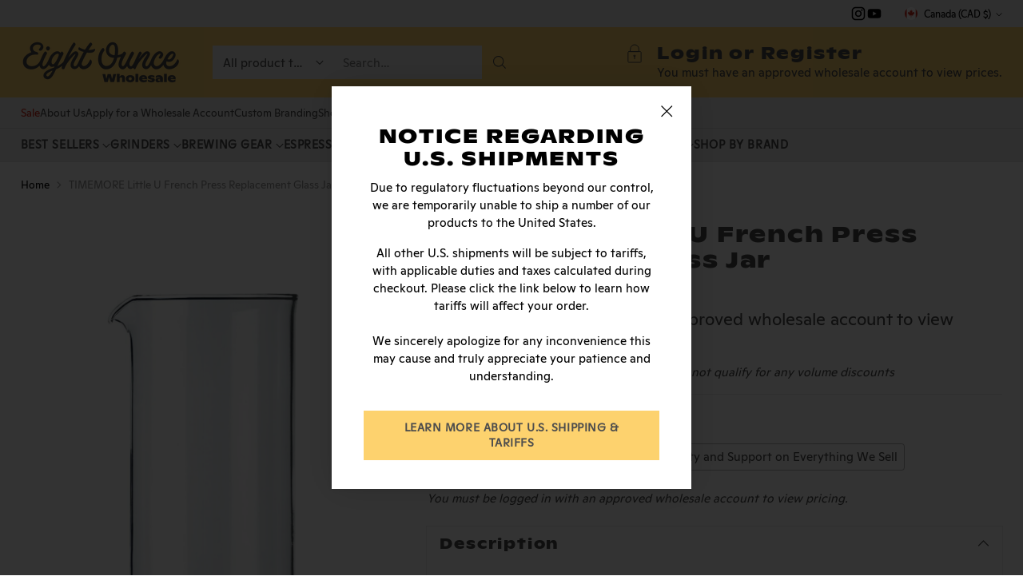

--- FILE ---
content_type: text/html; charset=utf-8
request_url: https://wholesale.eightouncecoffee.ca/products/timemore-little-u-french-press-replacement-glass-jar
body_size: 70387
content:
<!doctype html>

<!--
  ___                 ___           ___           ___
       /  /\                     /__/\         /  /\         /  /\
      /  /:/_                    \  \:\       /  /:/        /  /::\
     /  /:/ /\  ___     ___       \  \:\     /  /:/        /  /:/\:\
    /  /:/ /:/ /__/\   /  /\  ___  \  \:\   /  /:/  ___   /  /:/  \:\
   /__/:/ /:/  \  \:\ /  /:/ /__/\  \__\:\ /__/:/  /  /\ /__/:/ \__\:\
   \  \:\/:/    \  \:\  /:/  \  \:\ /  /:/ \  \:\ /  /:/ \  \:\ /  /:/
    \  \::/      \  \:\/:/    \  \:\  /:/   \  \:\  /:/   \  \:\  /:/
     \  \:\       \  \::/      \  \:\/:/     \  \:\/:/     \  \:\/:/
      \  \:\       \__\/        \  \::/       \  \::/       \  \::/
       \__\/                     \__\/         \__\/         \__\/

  --------------------------------------------------------------------
  #  Cornerstone v1.1.2
  #  Documentation: https://cornerstone.help.fluorescent.co/
  #  Purchase: https://themes.shopify.com/themes/cornerstone/
  #  A product by Fluorescent: https://fluorescent.co/
  --------------------------------------------------------------------
-->

<html class="no-js" lang="en" style="--announcement-height: 1px;">
  <head>
    <meta charset="UTF-8">
    <meta http-equiv="X-UA-Compatible" content="IE=edge,chrome=1">
    <meta name="viewport" content="width=device-width,initial-scale=1">
    <link rel="canonical" href="https://wholesale.eightouncecoffee.ca/products/timemore-little-u-french-press-replacement-glass-jar">
    <link rel="preconnect" href="https://cdn.shopify.com" crossorigin>

  
    
  
     
    
      <meta name="robots" content="noindex">
    

    
<link rel="shortcut icon" href="//wholesale.eightouncecoffee.ca/cdn/shop/files/8OZ_favicon.png?crop=center&height=32&v=1621290760&width=32" type="image/png"><title>TIMEMORE Little U French Press Replacement Glass Jar
&ndash; Eight Ounce Coffee Wholesale</title><meta name="description" content="Timemore understands that stuff still happens, which is why they offer this quality glass jar for replacement for their Little U French Press. Glass jar ONLY. Capacity: 450ml (15oz). Heat resistant borosilicate glass. Designed for the Timemore Little U French Press.">





  
  
  
  
  




<meta name="description" content="Timemore understands that stuff still happens, which is why they offer this quality glass jar for replacement for their Little U French Press. Glass jar ONLY. Capacity: 450ml (15oz). Heat resistant borosilicate glass. Designed for the Timemore Little U French Press.">
<meta property="og:url" content="https://wholesale.eightouncecoffee.ca/products/timemore-little-u-french-press-replacement-glass-jar">
<meta property="og:site_name" content="Eight Ounce Coffee Wholesale">
<meta property="og:type" content="product">
<meta property="og:title" content="TIMEMORE Little U French Press Replacement Glass Jar">
<meta property="og:description" content="Timemore understands that stuff still happens, which is why they offer this quality glass jar for replacement for their Little U French Press. Glass jar ONLY. Capacity: 450ml (15oz). Heat resistant borosilicate glass. Designed for the Timemore Little U French Press.">
<meta property="og:image" content="http://wholesale.eightouncecoffee.ca/cdn/shop/products/timemore_u-french-press-replacement-glass-jar.jpg?v=1666891335&width=1024">
<meta property="og:image:secure_url" content="https://wholesale.eightouncecoffee.ca/cdn/shop/products/timemore_u-french-press-replacement-glass-jar.jpg?v=1666891335&width=1024">

<meta property="og:price:currency" content="CAD">

<meta name="twitter:title" content="TIMEMORE Little U French Press Replacement Glass Jar">
<meta name="twitter:description" content="Timemore understands that stuff still happens, which is why they offer this quality glass jar for replacement for their Little U French Press. Glass jar ONLY. Capacity: 450ml (15oz). Heat resistant borosilicate glass. Designed for the Timemore Little U French Press.">
<meta name="twitter:card" content="summary_large_image">
<meta name="twitter:image" content="https://wholesale.eightouncecoffee.ca/cdn/shop/products/timemore_u-french-press-replacement-glass-jar.jpg?v=1666891335&width=1024">
<meta name="twitter:image:width" content="480">
<meta name="twitter:image:height" content="480">


    <script>
  console.log('Cornerstone v1.1.2 by Fluorescent');

  document.documentElement.className = document.documentElement.className.replace('no-js', '');

  if (window.matchMedia(`(prefers-reduced-motion: reduce)`) === true || window.matchMedia(`(prefers-reduced-motion: reduce)`).matches === true) {
    document.documentElement.classList.add('prefers-reduced-motion');
  } else {
    document.documentElement.classList.add('do-anim');
  }

  window.theme = {
    version: 'v1.1.2',
    themeName: 'Cornerstone',
    moneyFormat: "\u003cspan class=money\u003e${{amount}}\u003c\/span\u003e",
    coreData: {
      n: "Cornerstone",
      v: "v1.1.2",
    },
    strings: {
      name: "Eight Ounce Coffee Wholesale",
      accessibility: {
        play_video: "Play",
        pause_video: "Pause",
        range_lower: "Lower",
        range_upper: "Upper",
        carousel_select:  "Move carousel to slide {{ number }}"
      },
      product: {
        no_shipping_rates: "Shipping rate unavailable",
        country_placeholder: "Country\/Region",
        review: "Write a review"
      },
      products: {
        product: {
          unavailable: "Unavailable",
          unitPrice: "Unit price",
          unitPriceSeparator: "per",
          sku: "SKU"
        }
      },
      cart: {
        editCartNote: "Edit order notes",
        addCartNote: "Add order notes",
        quantityError: "You have the maximum number of this product in your cart"
      },
      pagination: {
        viewing: "You\u0026#39;re viewing {{ of }} of {{ total }}",
        products: "products",
        results: "results"
      }
    },
    routes: {
      root: "/",
      cart: {
        base: "/cart",
        add: "/cart/add",
        change: "/cart/change",
        update: "/cart/update",
        clear: "/cart/clear",
        // Manual routes until Shopify adds support
        shipping: "/cart/shipping_rates"
      },
      // Manual routes until Shopify adds support
      products: "/products",
      productRecommendations: "/recommendations/products",
      predictive_search_url: '/search/suggest',
      search_url: '/search'
    },
    icons: {
      chevron: "\u003cspan class=\"icon icon-chevron \" style=\"\"\u003e\n  \u003csvg viewBox=\"0 0 24 24\" fill=\"none\" xmlns=\"http:\/\/www.w3.org\/2000\/svg\"\u003e\u003cpath d=\"M1.875 7.438 12 17.563 22.125 7.438\" stroke=\"currentColor\" stroke-width=\"2\"\/\u003e\u003c\/svg\u003e\n\u003c\/span\u003e\n\n",
      close: "\u003cspan class=\"icon icon-close \" style=\"\"\u003e\n  \u003csvg viewBox=\"0 0 24 24\" fill=\"none\" xmlns=\"http:\/\/www.w3.org\/2000\/svg\"\u003e\u003cpath d=\"M2.66 1.34 2 .68.68 2l.66.66 1.32-1.32zm18.68 21.32.66.66L23.32 22l-.66-.66-1.32 1.32zm1.32-20 .66-.66L22 .68l-.66.66 1.32 1.32zM1.34 21.34.68 22 2 23.32l.66-.66-1.32-1.32zm0-18.68 10 10 1.32-1.32-10-10-1.32 1.32zm11.32 10 10-10-1.32-1.32-10 10 1.32 1.32zm-1.32-1.32-10 10 1.32 1.32 10-10-1.32-1.32zm0 1.32 10 10 1.32-1.32-10-10-1.32 1.32z\" fill=\"currentColor\"\/\u003e\u003c\/svg\u003e\n\u003c\/span\u003e\n\n",
      zoom: "\u003cspan class=\"icon icon-zoom \" style=\"\"\u003e\n  \u003csvg viewBox=\"0 0 24 24\" fill=\"none\" xmlns=\"http:\/\/www.w3.org\/2000\/svg\"\u003e\u003cpath d=\"M10.3,19.71c5.21,0,9.44-4.23,9.44-9.44S15.51,.83,10.3,.83,.86,5.05,.86,10.27s4.23,9.44,9.44,9.44Z\" fill=\"none\" stroke=\"currentColor\" stroke-linecap=\"round\" stroke-miterlimit=\"10\" stroke-width=\"1.63\"\/\u003e\n          \u003cpath d=\"M5.05,10.27H15.54\" fill=\"none\" stroke=\"currentColor\" stroke-miterlimit=\"10\" stroke-width=\"1.63\"\/\u003e\n          \u003cpath class=\"cross-up\" d=\"M10.3,5.02V15.51\" fill=\"none\" stroke=\"currentColor\" stroke-miterlimit=\"10\" stroke-width=\"1.63\"\/\u003e\n          \u003cpath d=\"M16.92,16.9l6.49,6.49\" fill=\"none\" stroke=\"currentColor\" stroke-miterlimit=\"10\" stroke-width=\"1.63\"\/\u003e\u003c\/svg\u003e\n\u003c\/span\u003e\n\n  \u003cspan class=\"zoom-icon__text zoom-in fs-body-75\"\u003eZoom in\u003c\/span\u003e\n  \u003cspan class=\"zoom-icon__text zoom-out fs-body-75\"\u003eZoom out\u003c\/span\u003e"
    }
  }

  
    window.theme.allCountryOptionTags = "\u003coption value=\"Canada\" data-provinces=\"[[\u0026quot;Alberta\u0026quot;,\u0026quot;Alberta\u0026quot;],[\u0026quot;British Columbia\u0026quot;,\u0026quot;British Columbia\u0026quot;],[\u0026quot;Manitoba\u0026quot;,\u0026quot;Manitoba\u0026quot;],[\u0026quot;New Brunswick\u0026quot;,\u0026quot;New Brunswick\u0026quot;],[\u0026quot;Newfoundland and Labrador\u0026quot;,\u0026quot;Newfoundland and Labrador\u0026quot;],[\u0026quot;Northwest Territories\u0026quot;,\u0026quot;Northwest Territories\u0026quot;],[\u0026quot;Nova Scotia\u0026quot;,\u0026quot;Nova Scotia\u0026quot;],[\u0026quot;Nunavut\u0026quot;,\u0026quot;Nunavut\u0026quot;],[\u0026quot;Ontario\u0026quot;,\u0026quot;Ontario\u0026quot;],[\u0026quot;Prince Edward Island\u0026quot;,\u0026quot;Prince Edward Island\u0026quot;],[\u0026quot;Quebec\u0026quot;,\u0026quot;Quebec\u0026quot;],[\u0026quot;Saskatchewan\u0026quot;,\u0026quot;Saskatchewan\u0026quot;],[\u0026quot;Yukon\u0026quot;,\u0026quot;Yukon\u0026quot;]]\"\u003eCanada\u003c\/option\u003e\n\u003coption value=\"United States\" data-provinces=\"[[\u0026quot;Alabama\u0026quot;,\u0026quot;Alabama\u0026quot;],[\u0026quot;Alaska\u0026quot;,\u0026quot;Alaska\u0026quot;],[\u0026quot;American Samoa\u0026quot;,\u0026quot;American Samoa\u0026quot;],[\u0026quot;Arizona\u0026quot;,\u0026quot;Arizona\u0026quot;],[\u0026quot;Arkansas\u0026quot;,\u0026quot;Arkansas\u0026quot;],[\u0026quot;Armed Forces Americas\u0026quot;,\u0026quot;Armed Forces Americas\u0026quot;],[\u0026quot;Armed Forces Europe\u0026quot;,\u0026quot;Armed Forces Europe\u0026quot;],[\u0026quot;Armed Forces Pacific\u0026quot;,\u0026quot;Armed Forces Pacific\u0026quot;],[\u0026quot;California\u0026quot;,\u0026quot;California\u0026quot;],[\u0026quot;Colorado\u0026quot;,\u0026quot;Colorado\u0026quot;],[\u0026quot;Connecticut\u0026quot;,\u0026quot;Connecticut\u0026quot;],[\u0026quot;Delaware\u0026quot;,\u0026quot;Delaware\u0026quot;],[\u0026quot;District of Columbia\u0026quot;,\u0026quot;Washington DC\u0026quot;],[\u0026quot;Federated States of Micronesia\u0026quot;,\u0026quot;Micronesia\u0026quot;],[\u0026quot;Florida\u0026quot;,\u0026quot;Florida\u0026quot;],[\u0026quot;Georgia\u0026quot;,\u0026quot;Georgia\u0026quot;],[\u0026quot;Guam\u0026quot;,\u0026quot;Guam\u0026quot;],[\u0026quot;Hawaii\u0026quot;,\u0026quot;Hawaii\u0026quot;],[\u0026quot;Idaho\u0026quot;,\u0026quot;Idaho\u0026quot;],[\u0026quot;Illinois\u0026quot;,\u0026quot;Illinois\u0026quot;],[\u0026quot;Indiana\u0026quot;,\u0026quot;Indiana\u0026quot;],[\u0026quot;Iowa\u0026quot;,\u0026quot;Iowa\u0026quot;],[\u0026quot;Kansas\u0026quot;,\u0026quot;Kansas\u0026quot;],[\u0026quot;Kentucky\u0026quot;,\u0026quot;Kentucky\u0026quot;],[\u0026quot;Louisiana\u0026quot;,\u0026quot;Louisiana\u0026quot;],[\u0026quot;Maine\u0026quot;,\u0026quot;Maine\u0026quot;],[\u0026quot;Marshall Islands\u0026quot;,\u0026quot;Marshall Islands\u0026quot;],[\u0026quot;Maryland\u0026quot;,\u0026quot;Maryland\u0026quot;],[\u0026quot;Massachusetts\u0026quot;,\u0026quot;Massachusetts\u0026quot;],[\u0026quot;Michigan\u0026quot;,\u0026quot;Michigan\u0026quot;],[\u0026quot;Minnesota\u0026quot;,\u0026quot;Minnesota\u0026quot;],[\u0026quot;Mississippi\u0026quot;,\u0026quot;Mississippi\u0026quot;],[\u0026quot;Missouri\u0026quot;,\u0026quot;Missouri\u0026quot;],[\u0026quot;Montana\u0026quot;,\u0026quot;Montana\u0026quot;],[\u0026quot;Nebraska\u0026quot;,\u0026quot;Nebraska\u0026quot;],[\u0026quot;Nevada\u0026quot;,\u0026quot;Nevada\u0026quot;],[\u0026quot;New Hampshire\u0026quot;,\u0026quot;New Hampshire\u0026quot;],[\u0026quot;New Jersey\u0026quot;,\u0026quot;New Jersey\u0026quot;],[\u0026quot;New Mexico\u0026quot;,\u0026quot;New Mexico\u0026quot;],[\u0026quot;New York\u0026quot;,\u0026quot;New York\u0026quot;],[\u0026quot;North Carolina\u0026quot;,\u0026quot;North Carolina\u0026quot;],[\u0026quot;North Dakota\u0026quot;,\u0026quot;North Dakota\u0026quot;],[\u0026quot;Northern Mariana Islands\u0026quot;,\u0026quot;Northern Mariana Islands\u0026quot;],[\u0026quot;Ohio\u0026quot;,\u0026quot;Ohio\u0026quot;],[\u0026quot;Oklahoma\u0026quot;,\u0026quot;Oklahoma\u0026quot;],[\u0026quot;Oregon\u0026quot;,\u0026quot;Oregon\u0026quot;],[\u0026quot;Palau\u0026quot;,\u0026quot;Palau\u0026quot;],[\u0026quot;Pennsylvania\u0026quot;,\u0026quot;Pennsylvania\u0026quot;],[\u0026quot;Puerto Rico\u0026quot;,\u0026quot;Puerto Rico\u0026quot;],[\u0026quot;Rhode Island\u0026quot;,\u0026quot;Rhode Island\u0026quot;],[\u0026quot;South Carolina\u0026quot;,\u0026quot;South Carolina\u0026quot;],[\u0026quot;South Dakota\u0026quot;,\u0026quot;South Dakota\u0026quot;],[\u0026quot;Tennessee\u0026quot;,\u0026quot;Tennessee\u0026quot;],[\u0026quot;Texas\u0026quot;,\u0026quot;Texas\u0026quot;],[\u0026quot;Utah\u0026quot;,\u0026quot;Utah\u0026quot;],[\u0026quot;Vermont\u0026quot;,\u0026quot;Vermont\u0026quot;],[\u0026quot;Virgin Islands\u0026quot;,\u0026quot;U.S. Virgin Islands\u0026quot;],[\u0026quot;Virginia\u0026quot;,\u0026quot;Virginia\u0026quot;],[\u0026quot;Washington\u0026quot;,\u0026quot;Washington\u0026quot;],[\u0026quot;West Virginia\u0026quot;,\u0026quot;West Virginia\u0026quot;],[\u0026quot;Wisconsin\u0026quot;,\u0026quot;Wisconsin\u0026quot;],[\u0026quot;Wyoming\u0026quot;,\u0026quot;Wyoming\u0026quot;]]\"\u003eUnited States\u003c\/option\u003e\n\u003coption value=\"---\" data-provinces=\"[]\"\u003e---\u003c\/option\u003e\n\u003coption value=\"Afghanistan\" data-provinces=\"[]\"\u003eAfghanistan\u003c\/option\u003e\n\u003coption value=\"Aland Islands\" data-provinces=\"[]\"\u003eÅland Islands\u003c\/option\u003e\n\u003coption value=\"Albania\" data-provinces=\"[]\"\u003eAlbania\u003c\/option\u003e\n\u003coption value=\"Algeria\" data-provinces=\"[]\"\u003eAlgeria\u003c\/option\u003e\n\u003coption value=\"Andorra\" data-provinces=\"[]\"\u003eAndorra\u003c\/option\u003e\n\u003coption value=\"Angola\" data-provinces=\"[]\"\u003eAngola\u003c\/option\u003e\n\u003coption value=\"Anguilla\" data-provinces=\"[]\"\u003eAnguilla\u003c\/option\u003e\n\u003coption value=\"Antigua And Barbuda\" data-provinces=\"[]\"\u003eAntigua \u0026 Barbuda\u003c\/option\u003e\n\u003coption value=\"Argentina\" data-provinces=\"[[\u0026quot;Buenos Aires\u0026quot;,\u0026quot;Buenos Aires Province\u0026quot;],[\u0026quot;Catamarca\u0026quot;,\u0026quot;Catamarca\u0026quot;],[\u0026quot;Chaco\u0026quot;,\u0026quot;Chaco\u0026quot;],[\u0026quot;Chubut\u0026quot;,\u0026quot;Chubut\u0026quot;],[\u0026quot;Ciudad Autónoma de Buenos Aires\u0026quot;,\u0026quot;Buenos Aires (Autonomous City)\u0026quot;],[\u0026quot;Corrientes\u0026quot;,\u0026quot;Corrientes\u0026quot;],[\u0026quot;Córdoba\u0026quot;,\u0026quot;Córdoba\u0026quot;],[\u0026quot;Entre Ríos\u0026quot;,\u0026quot;Entre Ríos\u0026quot;],[\u0026quot;Formosa\u0026quot;,\u0026quot;Formosa\u0026quot;],[\u0026quot;Jujuy\u0026quot;,\u0026quot;Jujuy\u0026quot;],[\u0026quot;La Pampa\u0026quot;,\u0026quot;La Pampa\u0026quot;],[\u0026quot;La Rioja\u0026quot;,\u0026quot;La Rioja\u0026quot;],[\u0026quot;Mendoza\u0026quot;,\u0026quot;Mendoza\u0026quot;],[\u0026quot;Misiones\u0026quot;,\u0026quot;Misiones\u0026quot;],[\u0026quot;Neuquén\u0026quot;,\u0026quot;Neuquén\u0026quot;],[\u0026quot;Río Negro\u0026quot;,\u0026quot;Río Negro\u0026quot;],[\u0026quot;Salta\u0026quot;,\u0026quot;Salta\u0026quot;],[\u0026quot;San Juan\u0026quot;,\u0026quot;San Juan\u0026quot;],[\u0026quot;San Luis\u0026quot;,\u0026quot;San Luis\u0026quot;],[\u0026quot;Santa Cruz\u0026quot;,\u0026quot;Santa Cruz\u0026quot;],[\u0026quot;Santa Fe\u0026quot;,\u0026quot;Santa Fe\u0026quot;],[\u0026quot;Santiago Del Estero\u0026quot;,\u0026quot;Santiago del Estero\u0026quot;],[\u0026quot;Tierra Del Fuego\u0026quot;,\u0026quot;Tierra del Fuego\u0026quot;],[\u0026quot;Tucumán\u0026quot;,\u0026quot;Tucumán\u0026quot;]]\"\u003eArgentina\u003c\/option\u003e\n\u003coption value=\"Armenia\" data-provinces=\"[]\"\u003eArmenia\u003c\/option\u003e\n\u003coption value=\"Aruba\" data-provinces=\"[]\"\u003eAruba\u003c\/option\u003e\n\u003coption value=\"Ascension Island\" data-provinces=\"[]\"\u003eAscension Island\u003c\/option\u003e\n\u003coption value=\"Australia\" data-provinces=\"[[\u0026quot;Australian Capital Territory\u0026quot;,\u0026quot;Australian Capital Territory\u0026quot;],[\u0026quot;New South Wales\u0026quot;,\u0026quot;New South Wales\u0026quot;],[\u0026quot;Northern Territory\u0026quot;,\u0026quot;Northern Territory\u0026quot;],[\u0026quot;Queensland\u0026quot;,\u0026quot;Queensland\u0026quot;],[\u0026quot;South Australia\u0026quot;,\u0026quot;South Australia\u0026quot;],[\u0026quot;Tasmania\u0026quot;,\u0026quot;Tasmania\u0026quot;],[\u0026quot;Victoria\u0026quot;,\u0026quot;Victoria\u0026quot;],[\u0026quot;Western Australia\u0026quot;,\u0026quot;Western Australia\u0026quot;]]\"\u003eAustralia\u003c\/option\u003e\n\u003coption value=\"Austria\" data-provinces=\"[]\"\u003eAustria\u003c\/option\u003e\n\u003coption value=\"Azerbaijan\" data-provinces=\"[]\"\u003eAzerbaijan\u003c\/option\u003e\n\u003coption value=\"Bahamas\" data-provinces=\"[]\"\u003eBahamas\u003c\/option\u003e\n\u003coption value=\"Bahrain\" data-provinces=\"[]\"\u003eBahrain\u003c\/option\u003e\n\u003coption value=\"Bangladesh\" data-provinces=\"[]\"\u003eBangladesh\u003c\/option\u003e\n\u003coption value=\"Barbados\" data-provinces=\"[]\"\u003eBarbados\u003c\/option\u003e\n\u003coption value=\"Belarus\" data-provinces=\"[]\"\u003eBelarus\u003c\/option\u003e\n\u003coption value=\"Belgium\" data-provinces=\"[]\"\u003eBelgium\u003c\/option\u003e\n\u003coption value=\"Belize\" data-provinces=\"[]\"\u003eBelize\u003c\/option\u003e\n\u003coption value=\"Benin\" data-provinces=\"[]\"\u003eBenin\u003c\/option\u003e\n\u003coption value=\"Bermuda\" data-provinces=\"[]\"\u003eBermuda\u003c\/option\u003e\n\u003coption value=\"Bhutan\" data-provinces=\"[]\"\u003eBhutan\u003c\/option\u003e\n\u003coption value=\"Bolivia\" data-provinces=\"[]\"\u003eBolivia\u003c\/option\u003e\n\u003coption value=\"Bosnia And Herzegovina\" data-provinces=\"[]\"\u003eBosnia \u0026 Herzegovina\u003c\/option\u003e\n\u003coption value=\"Botswana\" data-provinces=\"[]\"\u003eBotswana\u003c\/option\u003e\n\u003coption value=\"Brazil\" data-provinces=\"[[\u0026quot;Acre\u0026quot;,\u0026quot;Acre\u0026quot;],[\u0026quot;Alagoas\u0026quot;,\u0026quot;Alagoas\u0026quot;],[\u0026quot;Amapá\u0026quot;,\u0026quot;Amapá\u0026quot;],[\u0026quot;Amazonas\u0026quot;,\u0026quot;Amazonas\u0026quot;],[\u0026quot;Bahia\u0026quot;,\u0026quot;Bahia\u0026quot;],[\u0026quot;Ceará\u0026quot;,\u0026quot;Ceará\u0026quot;],[\u0026quot;Distrito Federal\u0026quot;,\u0026quot;Federal District\u0026quot;],[\u0026quot;Espírito Santo\u0026quot;,\u0026quot;Espírito Santo\u0026quot;],[\u0026quot;Goiás\u0026quot;,\u0026quot;Goiás\u0026quot;],[\u0026quot;Maranhão\u0026quot;,\u0026quot;Maranhão\u0026quot;],[\u0026quot;Mato Grosso\u0026quot;,\u0026quot;Mato Grosso\u0026quot;],[\u0026quot;Mato Grosso do Sul\u0026quot;,\u0026quot;Mato Grosso do Sul\u0026quot;],[\u0026quot;Minas Gerais\u0026quot;,\u0026quot;Minas Gerais\u0026quot;],[\u0026quot;Paraná\u0026quot;,\u0026quot;Paraná\u0026quot;],[\u0026quot;Paraíba\u0026quot;,\u0026quot;Paraíba\u0026quot;],[\u0026quot;Pará\u0026quot;,\u0026quot;Pará\u0026quot;],[\u0026quot;Pernambuco\u0026quot;,\u0026quot;Pernambuco\u0026quot;],[\u0026quot;Piauí\u0026quot;,\u0026quot;Piauí\u0026quot;],[\u0026quot;Rio Grande do Norte\u0026quot;,\u0026quot;Rio Grande do Norte\u0026quot;],[\u0026quot;Rio Grande do Sul\u0026quot;,\u0026quot;Rio Grande do Sul\u0026quot;],[\u0026quot;Rio de Janeiro\u0026quot;,\u0026quot;Rio de Janeiro\u0026quot;],[\u0026quot;Rondônia\u0026quot;,\u0026quot;Rondônia\u0026quot;],[\u0026quot;Roraima\u0026quot;,\u0026quot;Roraima\u0026quot;],[\u0026quot;Santa Catarina\u0026quot;,\u0026quot;Santa Catarina\u0026quot;],[\u0026quot;Sergipe\u0026quot;,\u0026quot;Sergipe\u0026quot;],[\u0026quot;São Paulo\u0026quot;,\u0026quot;São Paulo\u0026quot;],[\u0026quot;Tocantins\u0026quot;,\u0026quot;Tocantins\u0026quot;]]\"\u003eBrazil\u003c\/option\u003e\n\u003coption value=\"British Indian Ocean Territory\" data-provinces=\"[]\"\u003eBritish Indian Ocean Territory\u003c\/option\u003e\n\u003coption value=\"Virgin Islands, British\" data-provinces=\"[]\"\u003eBritish Virgin Islands\u003c\/option\u003e\n\u003coption value=\"Brunei\" data-provinces=\"[]\"\u003eBrunei\u003c\/option\u003e\n\u003coption value=\"Bulgaria\" data-provinces=\"[]\"\u003eBulgaria\u003c\/option\u003e\n\u003coption value=\"Burkina Faso\" data-provinces=\"[]\"\u003eBurkina Faso\u003c\/option\u003e\n\u003coption value=\"Burundi\" data-provinces=\"[]\"\u003eBurundi\u003c\/option\u003e\n\u003coption value=\"Cambodia\" data-provinces=\"[]\"\u003eCambodia\u003c\/option\u003e\n\u003coption value=\"Republic of Cameroon\" data-provinces=\"[]\"\u003eCameroon\u003c\/option\u003e\n\u003coption value=\"Canada\" data-provinces=\"[[\u0026quot;Alberta\u0026quot;,\u0026quot;Alberta\u0026quot;],[\u0026quot;British Columbia\u0026quot;,\u0026quot;British Columbia\u0026quot;],[\u0026quot;Manitoba\u0026quot;,\u0026quot;Manitoba\u0026quot;],[\u0026quot;New Brunswick\u0026quot;,\u0026quot;New Brunswick\u0026quot;],[\u0026quot;Newfoundland and Labrador\u0026quot;,\u0026quot;Newfoundland and Labrador\u0026quot;],[\u0026quot;Northwest Territories\u0026quot;,\u0026quot;Northwest Territories\u0026quot;],[\u0026quot;Nova Scotia\u0026quot;,\u0026quot;Nova Scotia\u0026quot;],[\u0026quot;Nunavut\u0026quot;,\u0026quot;Nunavut\u0026quot;],[\u0026quot;Ontario\u0026quot;,\u0026quot;Ontario\u0026quot;],[\u0026quot;Prince Edward Island\u0026quot;,\u0026quot;Prince Edward Island\u0026quot;],[\u0026quot;Quebec\u0026quot;,\u0026quot;Quebec\u0026quot;],[\u0026quot;Saskatchewan\u0026quot;,\u0026quot;Saskatchewan\u0026quot;],[\u0026quot;Yukon\u0026quot;,\u0026quot;Yukon\u0026quot;]]\"\u003eCanada\u003c\/option\u003e\n\u003coption value=\"Cape Verde\" data-provinces=\"[]\"\u003eCape Verde\u003c\/option\u003e\n\u003coption value=\"Caribbean Netherlands\" data-provinces=\"[]\"\u003eCaribbean Netherlands\u003c\/option\u003e\n\u003coption value=\"Cayman Islands\" data-provinces=\"[]\"\u003eCayman Islands\u003c\/option\u003e\n\u003coption value=\"Central African Republic\" data-provinces=\"[]\"\u003eCentral African Republic\u003c\/option\u003e\n\u003coption value=\"Chad\" data-provinces=\"[]\"\u003eChad\u003c\/option\u003e\n\u003coption value=\"Chile\" data-provinces=\"[[\u0026quot;Antofagasta\u0026quot;,\u0026quot;Antofagasta\u0026quot;],[\u0026quot;Araucanía\u0026quot;,\u0026quot;Araucanía\u0026quot;],[\u0026quot;Arica and Parinacota\u0026quot;,\u0026quot;Arica y Parinacota\u0026quot;],[\u0026quot;Atacama\u0026quot;,\u0026quot;Atacama\u0026quot;],[\u0026quot;Aysén\u0026quot;,\u0026quot;Aysén\u0026quot;],[\u0026quot;Biobío\u0026quot;,\u0026quot;Bío Bío\u0026quot;],[\u0026quot;Coquimbo\u0026quot;,\u0026quot;Coquimbo\u0026quot;],[\u0026quot;Los Lagos\u0026quot;,\u0026quot;Los Lagos\u0026quot;],[\u0026quot;Los Ríos\u0026quot;,\u0026quot;Los Ríos\u0026quot;],[\u0026quot;Magallanes\u0026quot;,\u0026quot;Magallanes Region\u0026quot;],[\u0026quot;Maule\u0026quot;,\u0026quot;Maule\u0026quot;],[\u0026quot;O\u0026#39;Higgins\u0026quot;,\u0026quot;Libertador General Bernardo O’Higgins\u0026quot;],[\u0026quot;Santiago\u0026quot;,\u0026quot;Santiago Metropolitan\u0026quot;],[\u0026quot;Tarapacá\u0026quot;,\u0026quot;Tarapacá\u0026quot;],[\u0026quot;Valparaíso\u0026quot;,\u0026quot;Valparaíso\u0026quot;],[\u0026quot;Ñuble\u0026quot;,\u0026quot;Ñuble\u0026quot;]]\"\u003eChile\u003c\/option\u003e\n\u003coption value=\"China\" data-provinces=\"[[\u0026quot;Anhui\u0026quot;,\u0026quot;Anhui\u0026quot;],[\u0026quot;Beijing\u0026quot;,\u0026quot;Beijing\u0026quot;],[\u0026quot;Chongqing\u0026quot;,\u0026quot;Chongqing\u0026quot;],[\u0026quot;Fujian\u0026quot;,\u0026quot;Fujian\u0026quot;],[\u0026quot;Gansu\u0026quot;,\u0026quot;Gansu\u0026quot;],[\u0026quot;Guangdong\u0026quot;,\u0026quot;Guangdong\u0026quot;],[\u0026quot;Guangxi\u0026quot;,\u0026quot;Guangxi\u0026quot;],[\u0026quot;Guizhou\u0026quot;,\u0026quot;Guizhou\u0026quot;],[\u0026quot;Hainan\u0026quot;,\u0026quot;Hainan\u0026quot;],[\u0026quot;Hebei\u0026quot;,\u0026quot;Hebei\u0026quot;],[\u0026quot;Heilongjiang\u0026quot;,\u0026quot;Heilongjiang\u0026quot;],[\u0026quot;Henan\u0026quot;,\u0026quot;Henan\u0026quot;],[\u0026quot;Hubei\u0026quot;,\u0026quot;Hubei\u0026quot;],[\u0026quot;Hunan\u0026quot;,\u0026quot;Hunan\u0026quot;],[\u0026quot;Inner Mongolia\u0026quot;,\u0026quot;Inner Mongolia\u0026quot;],[\u0026quot;Jiangsu\u0026quot;,\u0026quot;Jiangsu\u0026quot;],[\u0026quot;Jiangxi\u0026quot;,\u0026quot;Jiangxi\u0026quot;],[\u0026quot;Jilin\u0026quot;,\u0026quot;Jilin\u0026quot;],[\u0026quot;Liaoning\u0026quot;,\u0026quot;Liaoning\u0026quot;],[\u0026quot;Ningxia\u0026quot;,\u0026quot;Ningxia\u0026quot;],[\u0026quot;Qinghai\u0026quot;,\u0026quot;Qinghai\u0026quot;],[\u0026quot;Shaanxi\u0026quot;,\u0026quot;Shaanxi\u0026quot;],[\u0026quot;Shandong\u0026quot;,\u0026quot;Shandong\u0026quot;],[\u0026quot;Shanghai\u0026quot;,\u0026quot;Shanghai\u0026quot;],[\u0026quot;Shanxi\u0026quot;,\u0026quot;Shanxi\u0026quot;],[\u0026quot;Sichuan\u0026quot;,\u0026quot;Sichuan\u0026quot;],[\u0026quot;Tianjin\u0026quot;,\u0026quot;Tianjin\u0026quot;],[\u0026quot;Xinjiang\u0026quot;,\u0026quot;Xinjiang\u0026quot;],[\u0026quot;Xizang\u0026quot;,\u0026quot;Tibet\u0026quot;],[\u0026quot;Yunnan\u0026quot;,\u0026quot;Yunnan\u0026quot;],[\u0026quot;Zhejiang\u0026quot;,\u0026quot;Zhejiang\u0026quot;]]\"\u003eChina\u003c\/option\u003e\n\u003coption value=\"Christmas Island\" data-provinces=\"[]\"\u003eChristmas Island\u003c\/option\u003e\n\u003coption value=\"Cocos (Keeling) Islands\" data-provinces=\"[]\"\u003eCocos (Keeling) Islands\u003c\/option\u003e\n\u003coption value=\"Colombia\" data-provinces=\"[[\u0026quot;Amazonas\u0026quot;,\u0026quot;Amazonas\u0026quot;],[\u0026quot;Antioquia\u0026quot;,\u0026quot;Antioquia\u0026quot;],[\u0026quot;Arauca\u0026quot;,\u0026quot;Arauca\u0026quot;],[\u0026quot;Atlántico\u0026quot;,\u0026quot;Atlántico\u0026quot;],[\u0026quot;Bogotá, D.C.\u0026quot;,\u0026quot;Capital District\u0026quot;],[\u0026quot;Bolívar\u0026quot;,\u0026quot;Bolívar\u0026quot;],[\u0026quot;Boyacá\u0026quot;,\u0026quot;Boyacá\u0026quot;],[\u0026quot;Caldas\u0026quot;,\u0026quot;Caldas\u0026quot;],[\u0026quot;Caquetá\u0026quot;,\u0026quot;Caquetá\u0026quot;],[\u0026quot;Casanare\u0026quot;,\u0026quot;Casanare\u0026quot;],[\u0026quot;Cauca\u0026quot;,\u0026quot;Cauca\u0026quot;],[\u0026quot;Cesar\u0026quot;,\u0026quot;Cesar\u0026quot;],[\u0026quot;Chocó\u0026quot;,\u0026quot;Chocó\u0026quot;],[\u0026quot;Cundinamarca\u0026quot;,\u0026quot;Cundinamarca\u0026quot;],[\u0026quot;Córdoba\u0026quot;,\u0026quot;Córdoba\u0026quot;],[\u0026quot;Guainía\u0026quot;,\u0026quot;Guainía\u0026quot;],[\u0026quot;Guaviare\u0026quot;,\u0026quot;Guaviare\u0026quot;],[\u0026quot;Huila\u0026quot;,\u0026quot;Huila\u0026quot;],[\u0026quot;La Guajira\u0026quot;,\u0026quot;La Guajira\u0026quot;],[\u0026quot;Magdalena\u0026quot;,\u0026quot;Magdalena\u0026quot;],[\u0026quot;Meta\u0026quot;,\u0026quot;Meta\u0026quot;],[\u0026quot;Nariño\u0026quot;,\u0026quot;Nariño\u0026quot;],[\u0026quot;Norte de Santander\u0026quot;,\u0026quot;Norte de Santander\u0026quot;],[\u0026quot;Putumayo\u0026quot;,\u0026quot;Putumayo\u0026quot;],[\u0026quot;Quindío\u0026quot;,\u0026quot;Quindío\u0026quot;],[\u0026quot;Risaralda\u0026quot;,\u0026quot;Risaralda\u0026quot;],[\u0026quot;San Andrés, Providencia y Santa Catalina\u0026quot;,\u0026quot;San Andrés \\u0026 Providencia\u0026quot;],[\u0026quot;Santander\u0026quot;,\u0026quot;Santander\u0026quot;],[\u0026quot;Sucre\u0026quot;,\u0026quot;Sucre\u0026quot;],[\u0026quot;Tolima\u0026quot;,\u0026quot;Tolima\u0026quot;],[\u0026quot;Valle del Cauca\u0026quot;,\u0026quot;Valle del Cauca\u0026quot;],[\u0026quot;Vaupés\u0026quot;,\u0026quot;Vaupés\u0026quot;],[\u0026quot;Vichada\u0026quot;,\u0026quot;Vichada\u0026quot;]]\"\u003eColombia\u003c\/option\u003e\n\u003coption value=\"Comoros\" data-provinces=\"[]\"\u003eComoros\u003c\/option\u003e\n\u003coption value=\"Congo\" data-provinces=\"[]\"\u003eCongo - Brazzaville\u003c\/option\u003e\n\u003coption value=\"Congo, The Democratic Republic Of The\" data-provinces=\"[]\"\u003eCongo - Kinshasa\u003c\/option\u003e\n\u003coption value=\"Cook Islands\" data-provinces=\"[]\"\u003eCook Islands\u003c\/option\u003e\n\u003coption value=\"Costa Rica\" data-provinces=\"[[\u0026quot;Alajuela\u0026quot;,\u0026quot;Alajuela\u0026quot;],[\u0026quot;Cartago\u0026quot;,\u0026quot;Cartago\u0026quot;],[\u0026quot;Guanacaste\u0026quot;,\u0026quot;Guanacaste\u0026quot;],[\u0026quot;Heredia\u0026quot;,\u0026quot;Heredia\u0026quot;],[\u0026quot;Limón\u0026quot;,\u0026quot;Limón\u0026quot;],[\u0026quot;Puntarenas\u0026quot;,\u0026quot;Puntarenas\u0026quot;],[\u0026quot;San José\u0026quot;,\u0026quot;San José\u0026quot;]]\"\u003eCosta Rica\u003c\/option\u003e\n\u003coption value=\"Croatia\" data-provinces=\"[]\"\u003eCroatia\u003c\/option\u003e\n\u003coption value=\"Curaçao\" data-provinces=\"[]\"\u003eCuraçao\u003c\/option\u003e\n\u003coption value=\"Cyprus\" data-provinces=\"[]\"\u003eCyprus\u003c\/option\u003e\n\u003coption value=\"Czech Republic\" data-provinces=\"[]\"\u003eCzechia\u003c\/option\u003e\n\u003coption value=\"Côte d'Ivoire\" data-provinces=\"[]\"\u003eCôte d’Ivoire\u003c\/option\u003e\n\u003coption value=\"Denmark\" data-provinces=\"[]\"\u003eDenmark\u003c\/option\u003e\n\u003coption value=\"Djibouti\" data-provinces=\"[]\"\u003eDjibouti\u003c\/option\u003e\n\u003coption value=\"Dominica\" data-provinces=\"[]\"\u003eDominica\u003c\/option\u003e\n\u003coption value=\"Dominican Republic\" data-provinces=\"[]\"\u003eDominican Republic\u003c\/option\u003e\n\u003coption value=\"Ecuador\" data-provinces=\"[]\"\u003eEcuador\u003c\/option\u003e\n\u003coption value=\"Egypt\" data-provinces=\"[[\u0026quot;6th of October\u0026quot;,\u0026quot;6th of October\u0026quot;],[\u0026quot;Al Sharqia\u0026quot;,\u0026quot;Al Sharqia\u0026quot;],[\u0026quot;Alexandria\u0026quot;,\u0026quot;Alexandria\u0026quot;],[\u0026quot;Aswan\u0026quot;,\u0026quot;Aswan\u0026quot;],[\u0026quot;Asyut\u0026quot;,\u0026quot;Asyut\u0026quot;],[\u0026quot;Beheira\u0026quot;,\u0026quot;Beheira\u0026quot;],[\u0026quot;Beni Suef\u0026quot;,\u0026quot;Beni Suef\u0026quot;],[\u0026quot;Cairo\u0026quot;,\u0026quot;Cairo\u0026quot;],[\u0026quot;Dakahlia\u0026quot;,\u0026quot;Dakahlia\u0026quot;],[\u0026quot;Damietta\u0026quot;,\u0026quot;Damietta\u0026quot;],[\u0026quot;Faiyum\u0026quot;,\u0026quot;Faiyum\u0026quot;],[\u0026quot;Gharbia\u0026quot;,\u0026quot;Gharbia\u0026quot;],[\u0026quot;Giza\u0026quot;,\u0026quot;Giza\u0026quot;],[\u0026quot;Helwan\u0026quot;,\u0026quot;Helwan\u0026quot;],[\u0026quot;Ismailia\u0026quot;,\u0026quot;Ismailia\u0026quot;],[\u0026quot;Kafr el-Sheikh\u0026quot;,\u0026quot;Kafr el-Sheikh\u0026quot;],[\u0026quot;Luxor\u0026quot;,\u0026quot;Luxor\u0026quot;],[\u0026quot;Matrouh\u0026quot;,\u0026quot;Matrouh\u0026quot;],[\u0026quot;Minya\u0026quot;,\u0026quot;Minya\u0026quot;],[\u0026quot;Monufia\u0026quot;,\u0026quot;Monufia\u0026quot;],[\u0026quot;New Valley\u0026quot;,\u0026quot;New Valley\u0026quot;],[\u0026quot;North Sinai\u0026quot;,\u0026quot;North Sinai\u0026quot;],[\u0026quot;Port Said\u0026quot;,\u0026quot;Port Said\u0026quot;],[\u0026quot;Qalyubia\u0026quot;,\u0026quot;Qalyubia\u0026quot;],[\u0026quot;Qena\u0026quot;,\u0026quot;Qena\u0026quot;],[\u0026quot;Red Sea\u0026quot;,\u0026quot;Red Sea\u0026quot;],[\u0026quot;Sohag\u0026quot;,\u0026quot;Sohag\u0026quot;],[\u0026quot;South Sinai\u0026quot;,\u0026quot;South Sinai\u0026quot;],[\u0026quot;Suez\u0026quot;,\u0026quot;Suez\u0026quot;]]\"\u003eEgypt\u003c\/option\u003e\n\u003coption value=\"El Salvador\" data-provinces=\"[[\u0026quot;Ahuachapán\u0026quot;,\u0026quot;Ahuachapán\u0026quot;],[\u0026quot;Cabañas\u0026quot;,\u0026quot;Cabañas\u0026quot;],[\u0026quot;Chalatenango\u0026quot;,\u0026quot;Chalatenango\u0026quot;],[\u0026quot;Cuscatlán\u0026quot;,\u0026quot;Cuscatlán\u0026quot;],[\u0026quot;La Libertad\u0026quot;,\u0026quot;La Libertad\u0026quot;],[\u0026quot;La Paz\u0026quot;,\u0026quot;La Paz\u0026quot;],[\u0026quot;La Unión\u0026quot;,\u0026quot;La Unión\u0026quot;],[\u0026quot;Morazán\u0026quot;,\u0026quot;Morazán\u0026quot;],[\u0026quot;San Miguel\u0026quot;,\u0026quot;San Miguel\u0026quot;],[\u0026quot;San Salvador\u0026quot;,\u0026quot;San Salvador\u0026quot;],[\u0026quot;San Vicente\u0026quot;,\u0026quot;San Vicente\u0026quot;],[\u0026quot;Santa Ana\u0026quot;,\u0026quot;Santa Ana\u0026quot;],[\u0026quot;Sonsonate\u0026quot;,\u0026quot;Sonsonate\u0026quot;],[\u0026quot;Usulután\u0026quot;,\u0026quot;Usulután\u0026quot;]]\"\u003eEl Salvador\u003c\/option\u003e\n\u003coption value=\"Equatorial Guinea\" data-provinces=\"[]\"\u003eEquatorial Guinea\u003c\/option\u003e\n\u003coption value=\"Eritrea\" data-provinces=\"[]\"\u003eEritrea\u003c\/option\u003e\n\u003coption value=\"Estonia\" data-provinces=\"[]\"\u003eEstonia\u003c\/option\u003e\n\u003coption value=\"Eswatini\" data-provinces=\"[]\"\u003eEswatini\u003c\/option\u003e\n\u003coption value=\"Ethiopia\" data-provinces=\"[]\"\u003eEthiopia\u003c\/option\u003e\n\u003coption value=\"Falkland Islands (Malvinas)\" data-provinces=\"[]\"\u003eFalkland Islands\u003c\/option\u003e\n\u003coption value=\"Faroe Islands\" data-provinces=\"[]\"\u003eFaroe Islands\u003c\/option\u003e\n\u003coption value=\"Fiji\" data-provinces=\"[]\"\u003eFiji\u003c\/option\u003e\n\u003coption value=\"Finland\" data-provinces=\"[]\"\u003eFinland\u003c\/option\u003e\n\u003coption value=\"France\" data-provinces=\"[]\"\u003eFrance\u003c\/option\u003e\n\u003coption value=\"French Guiana\" data-provinces=\"[]\"\u003eFrench Guiana\u003c\/option\u003e\n\u003coption value=\"French Polynesia\" data-provinces=\"[]\"\u003eFrench Polynesia\u003c\/option\u003e\n\u003coption value=\"French Southern Territories\" data-provinces=\"[]\"\u003eFrench Southern Territories\u003c\/option\u003e\n\u003coption value=\"Gabon\" data-provinces=\"[]\"\u003eGabon\u003c\/option\u003e\n\u003coption value=\"Gambia\" data-provinces=\"[]\"\u003eGambia\u003c\/option\u003e\n\u003coption value=\"Georgia\" data-provinces=\"[]\"\u003eGeorgia\u003c\/option\u003e\n\u003coption value=\"Germany\" data-provinces=\"[]\"\u003eGermany\u003c\/option\u003e\n\u003coption value=\"Ghana\" data-provinces=\"[]\"\u003eGhana\u003c\/option\u003e\n\u003coption value=\"Gibraltar\" data-provinces=\"[]\"\u003eGibraltar\u003c\/option\u003e\n\u003coption value=\"Greece\" data-provinces=\"[]\"\u003eGreece\u003c\/option\u003e\n\u003coption value=\"Greenland\" data-provinces=\"[]\"\u003eGreenland\u003c\/option\u003e\n\u003coption value=\"Grenada\" data-provinces=\"[]\"\u003eGrenada\u003c\/option\u003e\n\u003coption value=\"Guadeloupe\" data-provinces=\"[]\"\u003eGuadeloupe\u003c\/option\u003e\n\u003coption value=\"Guatemala\" data-provinces=\"[[\u0026quot;Alta Verapaz\u0026quot;,\u0026quot;Alta Verapaz\u0026quot;],[\u0026quot;Baja Verapaz\u0026quot;,\u0026quot;Baja Verapaz\u0026quot;],[\u0026quot;Chimaltenango\u0026quot;,\u0026quot;Chimaltenango\u0026quot;],[\u0026quot;Chiquimula\u0026quot;,\u0026quot;Chiquimula\u0026quot;],[\u0026quot;El Progreso\u0026quot;,\u0026quot;El Progreso\u0026quot;],[\u0026quot;Escuintla\u0026quot;,\u0026quot;Escuintla\u0026quot;],[\u0026quot;Guatemala\u0026quot;,\u0026quot;Guatemala\u0026quot;],[\u0026quot;Huehuetenango\u0026quot;,\u0026quot;Huehuetenango\u0026quot;],[\u0026quot;Izabal\u0026quot;,\u0026quot;Izabal\u0026quot;],[\u0026quot;Jalapa\u0026quot;,\u0026quot;Jalapa\u0026quot;],[\u0026quot;Jutiapa\u0026quot;,\u0026quot;Jutiapa\u0026quot;],[\u0026quot;Petén\u0026quot;,\u0026quot;Petén\u0026quot;],[\u0026quot;Quetzaltenango\u0026quot;,\u0026quot;Quetzaltenango\u0026quot;],[\u0026quot;Quiché\u0026quot;,\u0026quot;Quiché\u0026quot;],[\u0026quot;Retalhuleu\u0026quot;,\u0026quot;Retalhuleu\u0026quot;],[\u0026quot;Sacatepéquez\u0026quot;,\u0026quot;Sacatepéquez\u0026quot;],[\u0026quot;San Marcos\u0026quot;,\u0026quot;San Marcos\u0026quot;],[\u0026quot;Santa Rosa\u0026quot;,\u0026quot;Santa Rosa\u0026quot;],[\u0026quot;Sololá\u0026quot;,\u0026quot;Sololá\u0026quot;],[\u0026quot;Suchitepéquez\u0026quot;,\u0026quot;Suchitepéquez\u0026quot;],[\u0026quot;Totonicapán\u0026quot;,\u0026quot;Totonicapán\u0026quot;],[\u0026quot;Zacapa\u0026quot;,\u0026quot;Zacapa\u0026quot;]]\"\u003eGuatemala\u003c\/option\u003e\n\u003coption value=\"Guernsey\" data-provinces=\"[]\"\u003eGuernsey\u003c\/option\u003e\n\u003coption value=\"Guinea\" data-provinces=\"[]\"\u003eGuinea\u003c\/option\u003e\n\u003coption value=\"Guinea Bissau\" data-provinces=\"[]\"\u003eGuinea-Bissau\u003c\/option\u003e\n\u003coption value=\"Guyana\" data-provinces=\"[]\"\u003eGuyana\u003c\/option\u003e\n\u003coption value=\"Haiti\" data-provinces=\"[]\"\u003eHaiti\u003c\/option\u003e\n\u003coption value=\"Honduras\" data-provinces=\"[]\"\u003eHonduras\u003c\/option\u003e\n\u003coption value=\"Hong Kong\" data-provinces=\"[[\u0026quot;Hong Kong Island\u0026quot;,\u0026quot;Hong Kong Island\u0026quot;],[\u0026quot;Kowloon\u0026quot;,\u0026quot;Kowloon\u0026quot;],[\u0026quot;New Territories\u0026quot;,\u0026quot;New Territories\u0026quot;]]\"\u003eHong Kong SAR\u003c\/option\u003e\n\u003coption value=\"Hungary\" data-provinces=\"[]\"\u003eHungary\u003c\/option\u003e\n\u003coption value=\"Iceland\" data-provinces=\"[]\"\u003eIceland\u003c\/option\u003e\n\u003coption value=\"India\" data-provinces=\"[[\u0026quot;Andaman and Nicobar Islands\u0026quot;,\u0026quot;Andaman and Nicobar Islands\u0026quot;],[\u0026quot;Andhra Pradesh\u0026quot;,\u0026quot;Andhra Pradesh\u0026quot;],[\u0026quot;Arunachal Pradesh\u0026quot;,\u0026quot;Arunachal Pradesh\u0026quot;],[\u0026quot;Assam\u0026quot;,\u0026quot;Assam\u0026quot;],[\u0026quot;Bihar\u0026quot;,\u0026quot;Bihar\u0026quot;],[\u0026quot;Chandigarh\u0026quot;,\u0026quot;Chandigarh\u0026quot;],[\u0026quot;Chhattisgarh\u0026quot;,\u0026quot;Chhattisgarh\u0026quot;],[\u0026quot;Dadra and Nagar Haveli\u0026quot;,\u0026quot;Dadra and Nagar Haveli\u0026quot;],[\u0026quot;Daman and Diu\u0026quot;,\u0026quot;Daman and Diu\u0026quot;],[\u0026quot;Delhi\u0026quot;,\u0026quot;Delhi\u0026quot;],[\u0026quot;Goa\u0026quot;,\u0026quot;Goa\u0026quot;],[\u0026quot;Gujarat\u0026quot;,\u0026quot;Gujarat\u0026quot;],[\u0026quot;Haryana\u0026quot;,\u0026quot;Haryana\u0026quot;],[\u0026quot;Himachal Pradesh\u0026quot;,\u0026quot;Himachal Pradesh\u0026quot;],[\u0026quot;Jammu and Kashmir\u0026quot;,\u0026quot;Jammu and Kashmir\u0026quot;],[\u0026quot;Jharkhand\u0026quot;,\u0026quot;Jharkhand\u0026quot;],[\u0026quot;Karnataka\u0026quot;,\u0026quot;Karnataka\u0026quot;],[\u0026quot;Kerala\u0026quot;,\u0026quot;Kerala\u0026quot;],[\u0026quot;Ladakh\u0026quot;,\u0026quot;Ladakh\u0026quot;],[\u0026quot;Lakshadweep\u0026quot;,\u0026quot;Lakshadweep\u0026quot;],[\u0026quot;Madhya Pradesh\u0026quot;,\u0026quot;Madhya Pradesh\u0026quot;],[\u0026quot;Maharashtra\u0026quot;,\u0026quot;Maharashtra\u0026quot;],[\u0026quot;Manipur\u0026quot;,\u0026quot;Manipur\u0026quot;],[\u0026quot;Meghalaya\u0026quot;,\u0026quot;Meghalaya\u0026quot;],[\u0026quot;Mizoram\u0026quot;,\u0026quot;Mizoram\u0026quot;],[\u0026quot;Nagaland\u0026quot;,\u0026quot;Nagaland\u0026quot;],[\u0026quot;Odisha\u0026quot;,\u0026quot;Odisha\u0026quot;],[\u0026quot;Puducherry\u0026quot;,\u0026quot;Puducherry\u0026quot;],[\u0026quot;Punjab\u0026quot;,\u0026quot;Punjab\u0026quot;],[\u0026quot;Rajasthan\u0026quot;,\u0026quot;Rajasthan\u0026quot;],[\u0026quot;Sikkim\u0026quot;,\u0026quot;Sikkim\u0026quot;],[\u0026quot;Tamil Nadu\u0026quot;,\u0026quot;Tamil Nadu\u0026quot;],[\u0026quot;Telangana\u0026quot;,\u0026quot;Telangana\u0026quot;],[\u0026quot;Tripura\u0026quot;,\u0026quot;Tripura\u0026quot;],[\u0026quot;Uttar Pradesh\u0026quot;,\u0026quot;Uttar Pradesh\u0026quot;],[\u0026quot;Uttarakhand\u0026quot;,\u0026quot;Uttarakhand\u0026quot;],[\u0026quot;West Bengal\u0026quot;,\u0026quot;West Bengal\u0026quot;]]\"\u003eIndia\u003c\/option\u003e\n\u003coption value=\"Indonesia\" data-provinces=\"[[\u0026quot;Aceh\u0026quot;,\u0026quot;Aceh\u0026quot;],[\u0026quot;Bali\u0026quot;,\u0026quot;Bali\u0026quot;],[\u0026quot;Bangka Belitung\u0026quot;,\u0026quot;Bangka–Belitung Islands\u0026quot;],[\u0026quot;Banten\u0026quot;,\u0026quot;Banten\u0026quot;],[\u0026quot;Bengkulu\u0026quot;,\u0026quot;Bengkulu\u0026quot;],[\u0026quot;Gorontalo\u0026quot;,\u0026quot;Gorontalo\u0026quot;],[\u0026quot;Jakarta\u0026quot;,\u0026quot;Jakarta\u0026quot;],[\u0026quot;Jambi\u0026quot;,\u0026quot;Jambi\u0026quot;],[\u0026quot;Jawa Barat\u0026quot;,\u0026quot;West Java\u0026quot;],[\u0026quot;Jawa Tengah\u0026quot;,\u0026quot;Central Java\u0026quot;],[\u0026quot;Jawa Timur\u0026quot;,\u0026quot;East Java\u0026quot;],[\u0026quot;Kalimantan Barat\u0026quot;,\u0026quot;West Kalimantan\u0026quot;],[\u0026quot;Kalimantan Selatan\u0026quot;,\u0026quot;South Kalimantan\u0026quot;],[\u0026quot;Kalimantan Tengah\u0026quot;,\u0026quot;Central Kalimantan\u0026quot;],[\u0026quot;Kalimantan Timur\u0026quot;,\u0026quot;East Kalimantan\u0026quot;],[\u0026quot;Kalimantan Utara\u0026quot;,\u0026quot;North Kalimantan\u0026quot;],[\u0026quot;Kepulauan Riau\u0026quot;,\u0026quot;Riau Islands\u0026quot;],[\u0026quot;Lampung\u0026quot;,\u0026quot;Lampung\u0026quot;],[\u0026quot;Maluku\u0026quot;,\u0026quot;Maluku\u0026quot;],[\u0026quot;Maluku Utara\u0026quot;,\u0026quot;North Maluku\u0026quot;],[\u0026quot;North Sumatra\u0026quot;,\u0026quot;North Sumatra\u0026quot;],[\u0026quot;Nusa Tenggara Barat\u0026quot;,\u0026quot;West Nusa Tenggara\u0026quot;],[\u0026quot;Nusa Tenggara Timur\u0026quot;,\u0026quot;East Nusa Tenggara\u0026quot;],[\u0026quot;Papua\u0026quot;,\u0026quot;Papua\u0026quot;],[\u0026quot;Papua Barat\u0026quot;,\u0026quot;West Papua\u0026quot;],[\u0026quot;Riau\u0026quot;,\u0026quot;Riau\u0026quot;],[\u0026quot;South Sumatra\u0026quot;,\u0026quot;South Sumatra\u0026quot;],[\u0026quot;Sulawesi Barat\u0026quot;,\u0026quot;West Sulawesi\u0026quot;],[\u0026quot;Sulawesi Selatan\u0026quot;,\u0026quot;South Sulawesi\u0026quot;],[\u0026quot;Sulawesi Tengah\u0026quot;,\u0026quot;Central Sulawesi\u0026quot;],[\u0026quot;Sulawesi Tenggara\u0026quot;,\u0026quot;Southeast Sulawesi\u0026quot;],[\u0026quot;Sulawesi Utara\u0026quot;,\u0026quot;North Sulawesi\u0026quot;],[\u0026quot;West Sumatra\u0026quot;,\u0026quot;West Sumatra\u0026quot;],[\u0026quot;Yogyakarta\u0026quot;,\u0026quot;Yogyakarta\u0026quot;]]\"\u003eIndonesia\u003c\/option\u003e\n\u003coption value=\"Iraq\" data-provinces=\"[]\"\u003eIraq\u003c\/option\u003e\n\u003coption value=\"Ireland\" data-provinces=\"[[\u0026quot;Carlow\u0026quot;,\u0026quot;Carlow\u0026quot;],[\u0026quot;Cavan\u0026quot;,\u0026quot;Cavan\u0026quot;],[\u0026quot;Clare\u0026quot;,\u0026quot;Clare\u0026quot;],[\u0026quot;Cork\u0026quot;,\u0026quot;Cork\u0026quot;],[\u0026quot;Donegal\u0026quot;,\u0026quot;Donegal\u0026quot;],[\u0026quot;Dublin\u0026quot;,\u0026quot;Dublin\u0026quot;],[\u0026quot;Galway\u0026quot;,\u0026quot;Galway\u0026quot;],[\u0026quot;Kerry\u0026quot;,\u0026quot;Kerry\u0026quot;],[\u0026quot;Kildare\u0026quot;,\u0026quot;Kildare\u0026quot;],[\u0026quot;Kilkenny\u0026quot;,\u0026quot;Kilkenny\u0026quot;],[\u0026quot;Laois\u0026quot;,\u0026quot;Laois\u0026quot;],[\u0026quot;Leitrim\u0026quot;,\u0026quot;Leitrim\u0026quot;],[\u0026quot;Limerick\u0026quot;,\u0026quot;Limerick\u0026quot;],[\u0026quot;Longford\u0026quot;,\u0026quot;Longford\u0026quot;],[\u0026quot;Louth\u0026quot;,\u0026quot;Louth\u0026quot;],[\u0026quot;Mayo\u0026quot;,\u0026quot;Mayo\u0026quot;],[\u0026quot;Meath\u0026quot;,\u0026quot;Meath\u0026quot;],[\u0026quot;Monaghan\u0026quot;,\u0026quot;Monaghan\u0026quot;],[\u0026quot;Offaly\u0026quot;,\u0026quot;Offaly\u0026quot;],[\u0026quot;Roscommon\u0026quot;,\u0026quot;Roscommon\u0026quot;],[\u0026quot;Sligo\u0026quot;,\u0026quot;Sligo\u0026quot;],[\u0026quot;Tipperary\u0026quot;,\u0026quot;Tipperary\u0026quot;],[\u0026quot;Waterford\u0026quot;,\u0026quot;Waterford\u0026quot;],[\u0026quot;Westmeath\u0026quot;,\u0026quot;Westmeath\u0026quot;],[\u0026quot;Wexford\u0026quot;,\u0026quot;Wexford\u0026quot;],[\u0026quot;Wicklow\u0026quot;,\u0026quot;Wicklow\u0026quot;]]\"\u003eIreland\u003c\/option\u003e\n\u003coption value=\"Isle Of Man\" data-provinces=\"[]\"\u003eIsle of Man\u003c\/option\u003e\n\u003coption value=\"Israel\" data-provinces=\"[]\"\u003eIsrael\u003c\/option\u003e\n\u003coption value=\"Italy\" data-provinces=\"[[\u0026quot;Agrigento\u0026quot;,\u0026quot;Agrigento\u0026quot;],[\u0026quot;Alessandria\u0026quot;,\u0026quot;Alessandria\u0026quot;],[\u0026quot;Ancona\u0026quot;,\u0026quot;Ancona\u0026quot;],[\u0026quot;Aosta\u0026quot;,\u0026quot;Aosta Valley\u0026quot;],[\u0026quot;Arezzo\u0026quot;,\u0026quot;Arezzo\u0026quot;],[\u0026quot;Ascoli Piceno\u0026quot;,\u0026quot;Ascoli Piceno\u0026quot;],[\u0026quot;Asti\u0026quot;,\u0026quot;Asti\u0026quot;],[\u0026quot;Avellino\u0026quot;,\u0026quot;Avellino\u0026quot;],[\u0026quot;Bari\u0026quot;,\u0026quot;Bari\u0026quot;],[\u0026quot;Barletta-Andria-Trani\u0026quot;,\u0026quot;Barletta-Andria-Trani\u0026quot;],[\u0026quot;Belluno\u0026quot;,\u0026quot;Belluno\u0026quot;],[\u0026quot;Benevento\u0026quot;,\u0026quot;Benevento\u0026quot;],[\u0026quot;Bergamo\u0026quot;,\u0026quot;Bergamo\u0026quot;],[\u0026quot;Biella\u0026quot;,\u0026quot;Biella\u0026quot;],[\u0026quot;Bologna\u0026quot;,\u0026quot;Bologna\u0026quot;],[\u0026quot;Bolzano\u0026quot;,\u0026quot;South Tyrol\u0026quot;],[\u0026quot;Brescia\u0026quot;,\u0026quot;Brescia\u0026quot;],[\u0026quot;Brindisi\u0026quot;,\u0026quot;Brindisi\u0026quot;],[\u0026quot;Cagliari\u0026quot;,\u0026quot;Cagliari\u0026quot;],[\u0026quot;Caltanissetta\u0026quot;,\u0026quot;Caltanissetta\u0026quot;],[\u0026quot;Campobasso\u0026quot;,\u0026quot;Campobasso\u0026quot;],[\u0026quot;Carbonia-Iglesias\u0026quot;,\u0026quot;Carbonia-Iglesias\u0026quot;],[\u0026quot;Caserta\u0026quot;,\u0026quot;Caserta\u0026quot;],[\u0026quot;Catania\u0026quot;,\u0026quot;Catania\u0026quot;],[\u0026quot;Catanzaro\u0026quot;,\u0026quot;Catanzaro\u0026quot;],[\u0026quot;Chieti\u0026quot;,\u0026quot;Chieti\u0026quot;],[\u0026quot;Como\u0026quot;,\u0026quot;Como\u0026quot;],[\u0026quot;Cosenza\u0026quot;,\u0026quot;Cosenza\u0026quot;],[\u0026quot;Cremona\u0026quot;,\u0026quot;Cremona\u0026quot;],[\u0026quot;Crotone\u0026quot;,\u0026quot;Crotone\u0026quot;],[\u0026quot;Cuneo\u0026quot;,\u0026quot;Cuneo\u0026quot;],[\u0026quot;Enna\u0026quot;,\u0026quot;Enna\u0026quot;],[\u0026quot;Fermo\u0026quot;,\u0026quot;Fermo\u0026quot;],[\u0026quot;Ferrara\u0026quot;,\u0026quot;Ferrara\u0026quot;],[\u0026quot;Firenze\u0026quot;,\u0026quot;Florence\u0026quot;],[\u0026quot;Foggia\u0026quot;,\u0026quot;Foggia\u0026quot;],[\u0026quot;Forlì-Cesena\u0026quot;,\u0026quot;Forlì-Cesena\u0026quot;],[\u0026quot;Frosinone\u0026quot;,\u0026quot;Frosinone\u0026quot;],[\u0026quot;Genova\u0026quot;,\u0026quot;Genoa\u0026quot;],[\u0026quot;Gorizia\u0026quot;,\u0026quot;Gorizia\u0026quot;],[\u0026quot;Grosseto\u0026quot;,\u0026quot;Grosseto\u0026quot;],[\u0026quot;Imperia\u0026quot;,\u0026quot;Imperia\u0026quot;],[\u0026quot;Isernia\u0026quot;,\u0026quot;Isernia\u0026quot;],[\u0026quot;L\u0026#39;Aquila\u0026quot;,\u0026quot;L’Aquila\u0026quot;],[\u0026quot;La Spezia\u0026quot;,\u0026quot;La Spezia\u0026quot;],[\u0026quot;Latina\u0026quot;,\u0026quot;Latina\u0026quot;],[\u0026quot;Lecce\u0026quot;,\u0026quot;Lecce\u0026quot;],[\u0026quot;Lecco\u0026quot;,\u0026quot;Lecco\u0026quot;],[\u0026quot;Livorno\u0026quot;,\u0026quot;Livorno\u0026quot;],[\u0026quot;Lodi\u0026quot;,\u0026quot;Lodi\u0026quot;],[\u0026quot;Lucca\u0026quot;,\u0026quot;Lucca\u0026quot;],[\u0026quot;Macerata\u0026quot;,\u0026quot;Macerata\u0026quot;],[\u0026quot;Mantova\u0026quot;,\u0026quot;Mantua\u0026quot;],[\u0026quot;Massa-Carrara\u0026quot;,\u0026quot;Massa and Carrara\u0026quot;],[\u0026quot;Matera\u0026quot;,\u0026quot;Matera\u0026quot;],[\u0026quot;Medio Campidano\u0026quot;,\u0026quot;Medio Campidano\u0026quot;],[\u0026quot;Messina\u0026quot;,\u0026quot;Messina\u0026quot;],[\u0026quot;Milano\u0026quot;,\u0026quot;Milan\u0026quot;],[\u0026quot;Modena\u0026quot;,\u0026quot;Modena\u0026quot;],[\u0026quot;Monza e Brianza\u0026quot;,\u0026quot;Monza and Brianza\u0026quot;],[\u0026quot;Napoli\u0026quot;,\u0026quot;Naples\u0026quot;],[\u0026quot;Novara\u0026quot;,\u0026quot;Novara\u0026quot;],[\u0026quot;Nuoro\u0026quot;,\u0026quot;Nuoro\u0026quot;],[\u0026quot;Ogliastra\u0026quot;,\u0026quot;Ogliastra\u0026quot;],[\u0026quot;Olbia-Tempio\u0026quot;,\u0026quot;Olbia-Tempio\u0026quot;],[\u0026quot;Oristano\u0026quot;,\u0026quot;Oristano\u0026quot;],[\u0026quot;Padova\u0026quot;,\u0026quot;Padua\u0026quot;],[\u0026quot;Palermo\u0026quot;,\u0026quot;Palermo\u0026quot;],[\u0026quot;Parma\u0026quot;,\u0026quot;Parma\u0026quot;],[\u0026quot;Pavia\u0026quot;,\u0026quot;Pavia\u0026quot;],[\u0026quot;Perugia\u0026quot;,\u0026quot;Perugia\u0026quot;],[\u0026quot;Pesaro e Urbino\u0026quot;,\u0026quot;Pesaro and Urbino\u0026quot;],[\u0026quot;Pescara\u0026quot;,\u0026quot;Pescara\u0026quot;],[\u0026quot;Piacenza\u0026quot;,\u0026quot;Piacenza\u0026quot;],[\u0026quot;Pisa\u0026quot;,\u0026quot;Pisa\u0026quot;],[\u0026quot;Pistoia\u0026quot;,\u0026quot;Pistoia\u0026quot;],[\u0026quot;Pordenone\u0026quot;,\u0026quot;Pordenone\u0026quot;],[\u0026quot;Potenza\u0026quot;,\u0026quot;Potenza\u0026quot;],[\u0026quot;Prato\u0026quot;,\u0026quot;Prato\u0026quot;],[\u0026quot;Ragusa\u0026quot;,\u0026quot;Ragusa\u0026quot;],[\u0026quot;Ravenna\u0026quot;,\u0026quot;Ravenna\u0026quot;],[\u0026quot;Reggio Calabria\u0026quot;,\u0026quot;Reggio Calabria\u0026quot;],[\u0026quot;Reggio Emilia\u0026quot;,\u0026quot;Reggio Emilia\u0026quot;],[\u0026quot;Rieti\u0026quot;,\u0026quot;Rieti\u0026quot;],[\u0026quot;Rimini\u0026quot;,\u0026quot;Rimini\u0026quot;],[\u0026quot;Roma\u0026quot;,\u0026quot;Rome\u0026quot;],[\u0026quot;Rovigo\u0026quot;,\u0026quot;Rovigo\u0026quot;],[\u0026quot;Salerno\u0026quot;,\u0026quot;Salerno\u0026quot;],[\u0026quot;Sassari\u0026quot;,\u0026quot;Sassari\u0026quot;],[\u0026quot;Savona\u0026quot;,\u0026quot;Savona\u0026quot;],[\u0026quot;Siena\u0026quot;,\u0026quot;Siena\u0026quot;],[\u0026quot;Siracusa\u0026quot;,\u0026quot;Syracuse\u0026quot;],[\u0026quot;Sondrio\u0026quot;,\u0026quot;Sondrio\u0026quot;],[\u0026quot;Taranto\u0026quot;,\u0026quot;Taranto\u0026quot;],[\u0026quot;Teramo\u0026quot;,\u0026quot;Teramo\u0026quot;],[\u0026quot;Terni\u0026quot;,\u0026quot;Terni\u0026quot;],[\u0026quot;Torino\u0026quot;,\u0026quot;Turin\u0026quot;],[\u0026quot;Trapani\u0026quot;,\u0026quot;Trapani\u0026quot;],[\u0026quot;Trento\u0026quot;,\u0026quot;Trentino\u0026quot;],[\u0026quot;Treviso\u0026quot;,\u0026quot;Treviso\u0026quot;],[\u0026quot;Trieste\u0026quot;,\u0026quot;Trieste\u0026quot;],[\u0026quot;Udine\u0026quot;,\u0026quot;Udine\u0026quot;],[\u0026quot;Varese\u0026quot;,\u0026quot;Varese\u0026quot;],[\u0026quot;Venezia\u0026quot;,\u0026quot;Venice\u0026quot;],[\u0026quot;Verbano-Cusio-Ossola\u0026quot;,\u0026quot;Verbano-Cusio-Ossola\u0026quot;],[\u0026quot;Vercelli\u0026quot;,\u0026quot;Vercelli\u0026quot;],[\u0026quot;Verona\u0026quot;,\u0026quot;Verona\u0026quot;],[\u0026quot;Vibo Valentia\u0026quot;,\u0026quot;Vibo Valentia\u0026quot;],[\u0026quot;Vicenza\u0026quot;,\u0026quot;Vicenza\u0026quot;],[\u0026quot;Viterbo\u0026quot;,\u0026quot;Viterbo\u0026quot;]]\"\u003eItaly\u003c\/option\u003e\n\u003coption value=\"Jamaica\" data-provinces=\"[]\"\u003eJamaica\u003c\/option\u003e\n\u003coption value=\"Japan\" data-provinces=\"[[\u0026quot;Aichi\u0026quot;,\u0026quot;Aichi\u0026quot;],[\u0026quot;Akita\u0026quot;,\u0026quot;Akita\u0026quot;],[\u0026quot;Aomori\u0026quot;,\u0026quot;Aomori\u0026quot;],[\u0026quot;Chiba\u0026quot;,\u0026quot;Chiba\u0026quot;],[\u0026quot;Ehime\u0026quot;,\u0026quot;Ehime\u0026quot;],[\u0026quot;Fukui\u0026quot;,\u0026quot;Fukui\u0026quot;],[\u0026quot;Fukuoka\u0026quot;,\u0026quot;Fukuoka\u0026quot;],[\u0026quot;Fukushima\u0026quot;,\u0026quot;Fukushima\u0026quot;],[\u0026quot;Gifu\u0026quot;,\u0026quot;Gifu\u0026quot;],[\u0026quot;Gunma\u0026quot;,\u0026quot;Gunma\u0026quot;],[\u0026quot;Hiroshima\u0026quot;,\u0026quot;Hiroshima\u0026quot;],[\u0026quot;Hokkaidō\u0026quot;,\u0026quot;Hokkaido\u0026quot;],[\u0026quot;Hyōgo\u0026quot;,\u0026quot;Hyogo\u0026quot;],[\u0026quot;Ibaraki\u0026quot;,\u0026quot;Ibaraki\u0026quot;],[\u0026quot;Ishikawa\u0026quot;,\u0026quot;Ishikawa\u0026quot;],[\u0026quot;Iwate\u0026quot;,\u0026quot;Iwate\u0026quot;],[\u0026quot;Kagawa\u0026quot;,\u0026quot;Kagawa\u0026quot;],[\u0026quot;Kagoshima\u0026quot;,\u0026quot;Kagoshima\u0026quot;],[\u0026quot;Kanagawa\u0026quot;,\u0026quot;Kanagawa\u0026quot;],[\u0026quot;Kumamoto\u0026quot;,\u0026quot;Kumamoto\u0026quot;],[\u0026quot;Kyōto\u0026quot;,\u0026quot;Kyoto\u0026quot;],[\u0026quot;Kōchi\u0026quot;,\u0026quot;Kochi\u0026quot;],[\u0026quot;Mie\u0026quot;,\u0026quot;Mie\u0026quot;],[\u0026quot;Miyagi\u0026quot;,\u0026quot;Miyagi\u0026quot;],[\u0026quot;Miyazaki\u0026quot;,\u0026quot;Miyazaki\u0026quot;],[\u0026quot;Nagano\u0026quot;,\u0026quot;Nagano\u0026quot;],[\u0026quot;Nagasaki\u0026quot;,\u0026quot;Nagasaki\u0026quot;],[\u0026quot;Nara\u0026quot;,\u0026quot;Nara\u0026quot;],[\u0026quot;Niigata\u0026quot;,\u0026quot;Niigata\u0026quot;],[\u0026quot;Okayama\u0026quot;,\u0026quot;Okayama\u0026quot;],[\u0026quot;Okinawa\u0026quot;,\u0026quot;Okinawa\u0026quot;],[\u0026quot;Saga\u0026quot;,\u0026quot;Saga\u0026quot;],[\u0026quot;Saitama\u0026quot;,\u0026quot;Saitama\u0026quot;],[\u0026quot;Shiga\u0026quot;,\u0026quot;Shiga\u0026quot;],[\u0026quot;Shimane\u0026quot;,\u0026quot;Shimane\u0026quot;],[\u0026quot;Shizuoka\u0026quot;,\u0026quot;Shizuoka\u0026quot;],[\u0026quot;Tochigi\u0026quot;,\u0026quot;Tochigi\u0026quot;],[\u0026quot;Tokushima\u0026quot;,\u0026quot;Tokushima\u0026quot;],[\u0026quot;Tottori\u0026quot;,\u0026quot;Tottori\u0026quot;],[\u0026quot;Toyama\u0026quot;,\u0026quot;Toyama\u0026quot;],[\u0026quot;Tōkyō\u0026quot;,\u0026quot;Tokyo\u0026quot;],[\u0026quot;Wakayama\u0026quot;,\u0026quot;Wakayama\u0026quot;],[\u0026quot;Yamagata\u0026quot;,\u0026quot;Yamagata\u0026quot;],[\u0026quot;Yamaguchi\u0026quot;,\u0026quot;Yamaguchi\u0026quot;],[\u0026quot;Yamanashi\u0026quot;,\u0026quot;Yamanashi\u0026quot;],[\u0026quot;Ōita\u0026quot;,\u0026quot;Oita\u0026quot;],[\u0026quot;Ōsaka\u0026quot;,\u0026quot;Osaka\u0026quot;]]\"\u003eJapan\u003c\/option\u003e\n\u003coption value=\"Jersey\" data-provinces=\"[]\"\u003eJersey\u003c\/option\u003e\n\u003coption value=\"Jordan\" data-provinces=\"[]\"\u003eJordan\u003c\/option\u003e\n\u003coption value=\"Kazakhstan\" data-provinces=\"[]\"\u003eKazakhstan\u003c\/option\u003e\n\u003coption value=\"Kenya\" data-provinces=\"[]\"\u003eKenya\u003c\/option\u003e\n\u003coption value=\"Kiribati\" data-provinces=\"[]\"\u003eKiribati\u003c\/option\u003e\n\u003coption value=\"Kosovo\" data-provinces=\"[]\"\u003eKosovo\u003c\/option\u003e\n\u003coption value=\"Kuwait\" data-provinces=\"[[\u0026quot;Al Ahmadi\u0026quot;,\u0026quot;Al Ahmadi\u0026quot;],[\u0026quot;Al Asimah\u0026quot;,\u0026quot;Al Asimah\u0026quot;],[\u0026quot;Al Farwaniyah\u0026quot;,\u0026quot;Al Farwaniyah\u0026quot;],[\u0026quot;Al Jahra\u0026quot;,\u0026quot;Al Jahra\u0026quot;],[\u0026quot;Hawalli\u0026quot;,\u0026quot;Hawalli\u0026quot;],[\u0026quot;Mubarak Al-Kabeer\u0026quot;,\u0026quot;Mubarak Al-Kabeer\u0026quot;]]\"\u003eKuwait\u003c\/option\u003e\n\u003coption value=\"Kyrgyzstan\" data-provinces=\"[]\"\u003eKyrgyzstan\u003c\/option\u003e\n\u003coption value=\"Lao People's Democratic Republic\" data-provinces=\"[]\"\u003eLaos\u003c\/option\u003e\n\u003coption value=\"Latvia\" data-provinces=\"[]\"\u003eLatvia\u003c\/option\u003e\n\u003coption value=\"Lebanon\" data-provinces=\"[]\"\u003eLebanon\u003c\/option\u003e\n\u003coption value=\"Lesotho\" data-provinces=\"[]\"\u003eLesotho\u003c\/option\u003e\n\u003coption value=\"Liberia\" data-provinces=\"[]\"\u003eLiberia\u003c\/option\u003e\n\u003coption value=\"Libyan Arab Jamahiriya\" data-provinces=\"[]\"\u003eLibya\u003c\/option\u003e\n\u003coption value=\"Liechtenstein\" data-provinces=\"[]\"\u003eLiechtenstein\u003c\/option\u003e\n\u003coption value=\"Lithuania\" data-provinces=\"[]\"\u003eLithuania\u003c\/option\u003e\n\u003coption value=\"Luxembourg\" data-provinces=\"[]\"\u003eLuxembourg\u003c\/option\u003e\n\u003coption value=\"Macao\" data-provinces=\"[]\"\u003eMacao SAR\u003c\/option\u003e\n\u003coption value=\"Madagascar\" data-provinces=\"[]\"\u003eMadagascar\u003c\/option\u003e\n\u003coption value=\"Malawi\" data-provinces=\"[]\"\u003eMalawi\u003c\/option\u003e\n\u003coption value=\"Malaysia\" data-provinces=\"[[\u0026quot;Johor\u0026quot;,\u0026quot;Johor\u0026quot;],[\u0026quot;Kedah\u0026quot;,\u0026quot;Kedah\u0026quot;],[\u0026quot;Kelantan\u0026quot;,\u0026quot;Kelantan\u0026quot;],[\u0026quot;Kuala Lumpur\u0026quot;,\u0026quot;Kuala Lumpur\u0026quot;],[\u0026quot;Labuan\u0026quot;,\u0026quot;Labuan\u0026quot;],[\u0026quot;Melaka\u0026quot;,\u0026quot;Malacca\u0026quot;],[\u0026quot;Negeri Sembilan\u0026quot;,\u0026quot;Negeri Sembilan\u0026quot;],[\u0026quot;Pahang\u0026quot;,\u0026quot;Pahang\u0026quot;],[\u0026quot;Penang\u0026quot;,\u0026quot;Penang\u0026quot;],[\u0026quot;Perak\u0026quot;,\u0026quot;Perak\u0026quot;],[\u0026quot;Perlis\u0026quot;,\u0026quot;Perlis\u0026quot;],[\u0026quot;Putrajaya\u0026quot;,\u0026quot;Putrajaya\u0026quot;],[\u0026quot;Sabah\u0026quot;,\u0026quot;Sabah\u0026quot;],[\u0026quot;Sarawak\u0026quot;,\u0026quot;Sarawak\u0026quot;],[\u0026quot;Selangor\u0026quot;,\u0026quot;Selangor\u0026quot;],[\u0026quot;Terengganu\u0026quot;,\u0026quot;Terengganu\u0026quot;]]\"\u003eMalaysia\u003c\/option\u003e\n\u003coption value=\"Maldives\" data-provinces=\"[]\"\u003eMaldives\u003c\/option\u003e\n\u003coption value=\"Mali\" data-provinces=\"[]\"\u003eMali\u003c\/option\u003e\n\u003coption value=\"Malta\" data-provinces=\"[]\"\u003eMalta\u003c\/option\u003e\n\u003coption value=\"Martinique\" data-provinces=\"[]\"\u003eMartinique\u003c\/option\u003e\n\u003coption value=\"Mauritania\" data-provinces=\"[]\"\u003eMauritania\u003c\/option\u003e\n\u003coption value=\"Mauritius\" data-provinces=\"[]\"\u003eMauritius\u003c\/option\u003e\n\u003coption value=\"Mayotte\" data-provinces=\"[]\"\u003eMayotte\u003c\/option\u003e\n\u003coption value=\"Mexico\" data-provinces=\"[[\u0026quot;Aguascalientes\u0026quot;,\u0026quot;Aguascalientes\u0026quot;],[\u0026quot;Baja California\u0026quot;,\u0026quot;Baja California\u0026quot;],[\u0026quot;Baja California Sur\u0026quot;,\u0026quot;Baja California Sur\u0026quot;],[\u0026quot;Campeche\u0026quot;,\u0026quot;Campeche\u0026quot;],[\u0026quot;Chiapas\u0026quot;,\u0026quot;Chiapas\u0026quot;],[\u0026quot;Chihuahua\u0026quot;,\u0026quot;Chihuahua\u0026quot;],[\u0026quot;Ciudad de México\u0026quot;,\u0026quot;Ciudad de Mexico\u0026quot;],[\u0026quot;Coahuila\u0026quot;,\u0026quot;Coahuila\u0026quot;],[\u0026quot;Colima\u0026quot;,\u0026quot;Colima\u0026quot;],[\u0026quot;Durango\u0026quot;,\u0026quot;Durango\u0026quot;],[\u0026quot;Guanajuato\u0026quot;,\u0026quot;Guanajuato\u0026quot;],[\u0026quot;Guerrero\u0026quot;,\u0026quot;Guerrero\u0026quot;],[\u0026quot;Hidalgo\u0026quot;,\u0026quot;Hidalgo\u0026quot;],[\u0026quot;Jalisco\u0026quot;,\u0026quot;Jalisco\u0026quot;],[\u0026quot;Michoacán\u0026quot;,\u0026quot;Michoacán\u0026quot;],[\u0026quot;Morelos\u0026quot;,\u0026quot;Morelos\u0026quot;],[\u0026quot;México\u0026quot;,\u0026quot;Mexico State\u0026quot;],[\u0026quot;Nayarit\u0026quot;,\u0026quot;Nayarit\u0026quot;],[\u0026quot;Nuevo León\u0026quot;,\u0026quot;Nuevo León\u0026quot;],[\u0026quot;Oaxaca\u0026quot;,\u0026quot;Oaxaca\u0026quot;],[\u0026quot;Puebla\u0026quot;,\u0026quot;Puebla\u0026quot;],[\u0026quot;Querétaro\u0026quot;,\u0026quot;Querétaro\u0026quot;],[\u0026quot;Quintana Roo\u0026quot;,\u0026quot;Quintana Roo\u0026quot;],[\u0026quot;San Luis Potosí\u0026quot;,\u0026quot;San Luis Potosí\u0026quot;],[\u0026quot;Sinaloa\u0026quot;,\u0026quot;Sinaloa\u0026quot;],[\u0026quot;Sonora\u0026quot;,\u0026quot;Sonora\u0026quot;],[\u0026quot;Tabasco\u0026quot;,\u0026quot;Tabasco\u0026quot;],[\u0026quot;Tamaulipas\u0026quot;,\u0026quot;Tamaulipas\u0026quot;],[\u0026quot;Tlaxcala\u0026quot;,\u0026quot;Tlaxcala\u0026quot;],[\u0026quot;Veracruz\u0026quot;,\u0026quot;Veracruz\u0026quot;],[\u0026quot;Yucatán\u0026quot;,\u0026quot;Yucatán\u0026quot;],[\u0026quot;Zacatecas\u0026quot;,\u0026quot;Zacatecas\u0026quot;]]\"\u003eMexico\u003c\/option\u003e\n\u003coption value=\"Moldova, Republic of\" data-provinces=\"[]\"\u003eMoldova\u003c\/option\u003e\n\u003coption value=\"Monaco\" data-provinces=\"[]\"\u003eMonaco\u003c\/option\u003e\n\u003coption value=\"Mongolia\" data-provinces=\"[]\"\u003eMongolia\u003c\/option\u003e\n\u003coption value=\"Montenegro\" data-provinces=\"[]\"\u003eMontenegro\u003c\/option\u003e\n\u003coption value=\"Montserrat\" data-provinces=\"[]\"\u003eMontserrat\u003c\/option\u003e\n\u003coption value=\"Morocco\" data-provinces=\"[]\"\u003eMorocco\u003c\/option\u003e\n\u003coption value=\"Mozambique\" data-provinces=\"[]\"\u003eMozambique\u003c\/option\u003e\n\u003coption value=\"Myanmar\" data-provinces=\"[]\"\u003eMyanmar (Burma)\u003c\/option\u003e\n\u003coption value=\"Namibia\" data-provinces=\"[]\"\u003eNamibia\u003c\/option\u003e\n\u003coption value=\"Nauru\" data-provinces=\"[]\"\u003eNauru\u003c\/option\u003e\n\u003coption value=\"Nepal\" data-provinces=\"[]\"\u003eNepal\u003c\/option\u003e\n\u003coption value=\"Netherlands\" data-provinces=\"[]\"\u003eNetherlands\u003c\/option\u003e\n\u003coption value=\"New Caledonia\" data-provinces=\"[]\"\u003eNew Caledonia\u003c\/option\u003e\n\u003coption value=\"New Zealand\" data-provinces=\"[[\u0026quot;Auckland\u0026quot;,\u0026quot;Auckland\u0026quot;],[\u0026quot;Bay of Plenty\u0026quot;,\u0026quot;Bay of Plenty\u0026quot;],[\u0026quot;Canterbury\u0026quot;,\u0026quot;Canterbury\u0026quot;],[\u0026quot;Chatham Islands\u0026quot;,\u0026quot;Chatham Islands\u0026quot;],[\u0026quot;Gisborne\u0026quot;,\u0026quot;Gisborne\u0026quot;],[\u0026quot;Hawke\u0026#39;s Bay\u0026quot;,\u0026quot;Hawke’s Bay\u0026quot;],[\u0026quot;Manawatu-Wanganui\u0026quot;,\u0026quot;Manawatū-Whanganui\u0026quot;],[\u0026quot;Marlborough\u0026quot;,\u0026quot;Marlborough\u0026quot;],[\u0026quot;Nelson\u0026quot;,\u0026quot;Nelson\u0026quot;],[\u0026quot;Northland\u0026quot;,\u0026quot;Northland\u0026quot;],[\u0026quot;Otago\u0026quot;,\u0026quot;Otago\u0026quot;],[\u0026quot;Southland\u0026quot;,\u0026quot;Southland\u0026quot;],[\u0026quot;Taranaki\u0026quot;,\u0026quot;Taranaki\u0026quot;],[\u0026quot;Tasman\u0026quot;,\u0026quot;Tasman\u0026quot;],[\u0026quot;Waikato\u0026quot;,\u0026quot;Waikato\u0026quot;],[\u0026quot;Wellington\u0026quot;,\u0026quot;Wellington\u0026quot;],[\u0026quot;West Coast\u0026quot;,\u0026quot;West Coast\u0026quot;]]\"\u003eNew Zealand\u003c\/option\u003e\n\u003coption value=\"Nicaragua\" data-provinces=\"[]\"\u003eNicaragua\u003c\/option\u003e\n\u003coption value=\"Niger\" data-provinces=\"[]\"\u003eNiger\u003c\/option\u003e\n\u003coption value=\"Nigeria\" data-provinces=\"[[\u0026quot;Abia\u0026quot;,\u0026quot;Abia\u0026quot;],[\u0026quot;Abuja Federal Capital Territory\u0026quot;,\u0026quot;Federal Capital Territory\u0026quot;],[\u0026quot;Adamawa\u0026quot;,\u0026quot;Adamawa\u0026quot;],[\u0026quot;Akwa Ibom\u0026quot;,\u0026quot;Akwa Ibom\u0026quot;],[\u0026quot;Anambra\u0026quot;,\u0026quot;Anambra\u0026quot;],[\u0026quot;Bauchi\u0026quot;,\u0026quot;Bauchi\u0026quot;],[\u0026quot;Bayelsa\u0026quot;,\u0026quot;Bayelsa\u0026quot;],[\u0026quot;Benue\u0026quot;,\u0026quot;Benue\u0026quot;],[\u0026quot;Borno\u0026quot;,\u0026quot;Borno\u0026quot;],[\u0026quot;Cross River\u0026quot;,\u0026quot;Cross River\u0026quot;],[\u0026quot;Delta\u0026quot;,\u0026quot;Delta\u0026quot;],[\u0026quot;Ebonyi\u0026quot;,\u0026quot;Ebonyi\u0026quot;],[\u0026quot;Edo\u0026quot;,\u0026quot;Edo\u0026quot;],[\u0026quot;Ekiti\u0026quot;,\u0026quot;Ekiti\u0026quot;],[\u0026quot;Enugu\u0026quot;,\u0026quot;Enugu\u0026quot;],[\u0026quot;Gombe\u0026quot;,\u0026quot;Gombe\u0026quot;],[\u0026quot;Imo\u0026quot;,\u0026quot;Imo\u0026quot;],[\u0026quot;Jigawa\u0026quot;,\u0026quot;Jigawa\u0026quot;],[\u0026quot;Kaduna\u0026quot;,\u0026quot;Kaduna\u0026quot;],[\u0026quot;Kano\u0026quot;,\u0026quot;Kano\u0026quot;],[\u0026quot;Katsina\u0026quot;,\u0026quot;Katsina\u0026quot;],[\u0026quot;Kebbi\u0026quot;,\u0026quot;Kebbi\u0026quot;],[\u0026quot;Kogi\u0026quot;,\u0026quot;Kogi\u0026quot;],[\u0026quot;Kwara\u0026quot;,\u0026quot;Kwara\u0026quot;],[\u0026quot;Lagos\u0026quot;,\u0026quot;Lagos\u0026quot;],[\u0026quot;Nasarawa\u0026quot;,\u0026quot;Nasarawa\u0026quot;],[\u0026quot;Niger\u0026quot;,\u0026quot;Niger\u0026quot;],[\u0026quot;Ogun\u0026quot;,\u0026quot;Ogun\u0026quot;],[\u0026quot;Ondo\u0026quot;,\u0026quot;Ondo\u0026quot;],[\u0026quot;Osun\u0026quot;,\u0026quot;Osun\u0026quot;],[\u0026quot;Oyo\u0026quot;,\u0026quot;Oyo\u0026quot;],[\u0026quot;Plateau\u0026quot;,\u0026quot;Plateau\u0026quot;],[\u0026quot;Rivers\u0026quot;,\u0026quot;Rivers\u0026quot;],[\u0026quot;Sokoto\u0026quot;,\u0026quot;Sokoto\u0026quot;],[\u0026quot;Taraba\u0026quot;,\u0026quot;Taraba\u0026quot;],[\u0026quot;Yobe\u0026quot;,\u0026quot;Yobe\u0026quot;],[\u0026quot;Zamfara\u0026quot;,\u0026quot;Zamfara\u0026quot;]]\"\u003eNigeria\u003c\/option\u003e\n\u003coption value=\"Niue\" data-provinces=\"[]\"\u003eNiue\u003c\/option\u003e\n\u003coption value=\"Norfolk Island\" data-provinces=\"[]\"\u003eNorfolk Island\u003c\/option\u003e\n\u003coption value=\"North Macedonia\" data-provinces=\"[]\"\u003eNorth Macedonia\u003c\/option\u003e\n\u003coption value=\"Norway\" data-provinces=\"[]\"\u003eNorway\u003c\/option\u003e\n\u003coption value=\"Oman\" data-provinces=\"[]\"\u003eOman\u003c\/option\u003e\n\u003coption value=\"Pakistan\" data-provinces=\"[]\"\u003ePakistan\u003c\/option\u003e\n\u003coption value=\"Palestinian Territory, Occupied\" data-provinces=\"[]\"\u003ePalestinian Territories\u003c\/option\u003e\n\u003coption value=\"Panama\" data-provinces=\"[[\u0026quot;Bocas del Toro\u0026quot;,\u0026quot;Bocas del Toro\u0026quot;],[\u0026quot;Chiriquí\u0026quot;,\u0026quot;Chiriquí\u0026quot;],[\u0026quot;Coclé\u0026quot;,\u0026quot;Coclé\u0026quot;],[\u0026quot;Colón\u0026quot;,\u0026quot;Colón\u0026quot;],[\u0026quot;Darién\u0026quot;,\u0026quot;Darién\u0026quot;],[\u0026quot;Emberá\u0026quot;,\u0026quot;Emberá\u0026quot;],[\u0026quot;Herrera\u0026quot;,\u0026quot;Herrera\u0026quot;],[\u0026quot;Kuna Yala\u0026quot;,\u0026quot;Guna Yala\u0026quot;],[\u0026quot;Los Santos\u0026quot;,\u0026quot;Los Santos\u0026quot;],[\u0026quot;Ngöbe-Buglé\u0026quot;,\u0026quot;Ngöbe-Buglé\u0026quot;],[\u0026quot;Panamá\u0026quot;,\u0026quot;Panamá\u0026quot;],[\u0026quot;Panamá Oeste\u0026quot;,\u0026quot;West Panamá\u0026quot;],[\u0026quot;Veraguas\u0026quot;,\u0026quot;Veraguas\u0026quot;]]\"\u003ePanama\u003c\/option\u003e\n\u003coption value=\"Papua New Guinea\" data-provinces=\"[]\"\u003ePapua New Guinea\u003c\/option\u003e\n\u003coption value=\"Paraguay\" data-provinces=\"[]\"\u003eParaguay\u003c\/option\u003e\n\u003coption value=\"Peru\" data-provinces=\"[[\u0026quot;Amazonas\u0026quot;,\u0026quot;Amazonas\u0026quot;],[\u0026quot;Apurímac\u0026quot;,\u0026quot;Apurímac\u0026quot;],[\u0026quot;Arequipa\u0026quot;,\u0026quot;Arequipa\u0026quot;],[\u0026quot;Ayacucho\u0026quot;,\u0026quot;Ayacucho\u0026quot;],[\u0026quot;Cajamarca\u0026quot;,\u0026quot;Cajamarca\u0026quot;],[\u0026quot;Callao\u0026quot;,\u0026quot;El Callao\u0026quot;],[\u0026quot;Cuzco\u0026quot;,\u0026quot;Cusco\u0026quot;],[\u0026quot;Huancavelica\u0026quot;,\u0026quot;Huancavelica\u0026quot;],[\u0026quot;Huánuco\u0026quot;,\u0026quot;Huánuco\u0026quot;],[\u0026quot;Ica\u0026quot;,\u0026quot;Ica\u0026quot;],[\u0026quot;Junín\u0026quot;,\u0026quot;Junín\u0026quot;],[\u0026quot;La Libertad\u0026quot;,\u0026quot;La Libertad\u0026quot;],[\u0026quot;Lambayeque\u0026quot;,\u0026quot;Lambayeque\u0026quot;],[\u0026quot;Lima (departamento)\u0026quot;,\u0026quot;Lima (Department)\u0026quot;],[\u0026quot;Lima (provincia)\u0026quot;,\u0026quot;Lima (Metropolitan)\u0026quot;],[\u0026quot;Loreto\u0026quot;,\u0026quot;Loreto\u0026quot;],[\u0026quot;Madre de Dios\u0026quot;,\u0026quot;Madre de Dios\u0026quot;],[\u0026quot;Moquegua\u0026quot;,\u0026quot;Moquegua\u0026quot;],[\u0026quot;Pasco\u0026quot;,\u0026quot;Pasco\u0026quot;],[\u0026quot;Piura\u0026quot;,\u0026quot;Piura\u0026quot;],[\u0026quot;Puno\u0026quot;,\u0026quot;Puno\u0026quot;],[\u0026quot;San Martín\u0026quot;,\u0026quot;San Martín\u0026quot;],[\u0026quot;Tacna\u0026quot;,\u0026quot;Tacna\u0026quot;],[\u0026quot;Tumbes\u0026quot;,\u0026quot;Tumbes\u0026quot;],[\u0026quot;Ucayali\u0026quot;,\u0026quot;Ucayali\u0026quot;],[\u0026quot;Áncash\u0026quot;,\u0026quot;Ancash\u0026quot;]]\"\u003ePeru\u003c\/option\u003e\n\u003coption value=\"Philippines\" data-provinces=\"[[\u0026quot;Abra\u0026quot;,\u0026quot;Abra\u0026quot;],[\u0026quot;Agusan del Norte\u0026quot;,\u0026quot;Agusan del Norte\u0026quot;],[\u0026quot;Agusan del Sur\u0026quot;,\u0026quot;Agusan del Sur\u0026quot;],[\u0026quot;Aklan\u0026quot;,\u0026quot;Aklan\u0026quot;],[\u0026quot;Albay\u0026quot;,\u0026quot;Albay\u0026quot;],[\u0026quot;Antique\u0026quot;,\u0026quot;Antique\u0026quot;],[\u0026quot;Apayao\u0026quot;,\u0026quot;Apayao\u0026quot;],[\u0026quot;Aurora\u0026quot;,\u0026quot;Aurora\u0026quot;],[\u0026quot;Basilan\u0026quot;,\u0026quot;Basilan\u0026quot;],[\u0026quot;Bataan\u0026quot;,\u0026quot;Bataan\u0026quot;],[\u0026quot;Batanes\u0026quot;,\u0026quot;Batanes\u0026quot;],[\u0026quot;Batangas\u0026quot;,\u0026quot;Batangas\u0026quot;],[\u0026quot;Benguet\u0026quot;,\u0026quot;Benguet\u0026quot;],[\u0026quot;Biliran\u0026quot;,\u0026quot;Biliran\u0026quot;],[\u0026quot;Bohol\u0026quot;,\u0026quot;Bohol\u0026quot;],[\u0026quot;Bukidnon\u0026quot;,\u0026quot;Bukidnon\u0026quot;],[\u0026quot;Bulacan\u0026quot;,\u0026quot;Bulacan\u0026quot;],[\u0026quot;Cagayan\u0026quot;,\u0026quot;Cagayan\u0026quot;],[\u0026quot;Camarines Norte\u0026quot;,\u0026quot;Camarines Norte\u0026quot;],[\u0026quot;Camarines Sur\u0026quot;,\u0026quot;Camarines Sur\u0026quot;],[\u0026quot;Camiguin\u0026quot;,\u0026quot;Camiguin\u0026quot;],[\u0026quot;Capiz\u0026quot;,\u0026quot;Capiz\u0026quot;],[\u0026quot;Catanduanes\u0026quot;,\u0026quot;Catanduanes\u0026quot;],[\u0026quot;Cavite\u0026quot;,\u0026quot;Cavite\u0026quot;],[\u0026quot;Cebu\u0026quot;,\u0026quot;Cebu\u0026quot;],[\u0026quot;Cotabato\u0026quot;,\u0026quot;Cotabato\u0026quot;],[\u0026quot;Davao Occidental\u0026quot;,\u0026quot;Davao Occidental\u0026quot;],[\u0026quot;Davao Oriental\u0026quot;,\u0026quot;Davao Oriental\u0026quot;],[\u0026quot;Davao de Oro\u0026quot;,\u0026quot;Compostela Valley\u0026quot;],[\u0026quot;Davao del Norte\u0026quot;,\u0026quot;Davao del Norte\u0026quot;],[\u0026quot;Davao del Sur\u0026quot;,\u0026quot;Davao del Sur\u0026quot;],[\u0026quot;Dinagat Islands\u0026quot;,\u0026quot;Dinagat Islands\u0026quot;],[\u0026quot;Eastern Samar\u0026quot;,\u0026quot;Eastern Samar\u0026quot;],[\u0026quot;Guimaras\u0026quot;,\u0026quot;Guimaras\u0026quot;],[\u0026quot;Ifugao\u0026quot;,\u0026quot;Ifugao\u0026quot;],[\u0026quot;Ilocos Norte\u0026quot;,\u0026quot;Ilocos Norte\u0026quot;],[\u0026quot;Ilocos Sur\u0026quot;,\u0026quot;Ilocos Sur\u0026quot;],[\u0026quot;Iloilo\u0026quot;,\u0026quot;Iloilo\u0026quot;],[\u0026quot;Isabela\u0026quot;,\u0026quot;Isabela\u0026quot;],[\u0026quot;Kalinga\u0026quot;,\u0026quot;Kalinga\u0026quot;],[\u0026quot;La Union\u0026quot;,\u0026quot;La Union\u0026quot;],[\u0026quot;Laguna\u0026quot;,\u0026quot;Laguna\u0026quot;],[\u0026quot;Lanao del Norte\u0026quot;,\u0026quot;Lanao del Norte\u0026quot;],[\u0026quot;Lanao del Sur\u0026quot;,\u0026quot;Lanao del Sur\u0026quot;],[\u0026quot;Leyte\u0026quot;,\u0026quot;Leyte\u0026quot;],[\u0026quot;Maguindanao\u0026quot;,\u0026quot;Maguindanao\u0026quot;],[\u0026quot;Marinduque\u0026quot;,\u0026quot;Marinduque\u0026quot;],[\u0026quot;Masbate\u0026quot;,\u0026quot;Masbate\u0026quot;],[\u0026quot;Metro Manila\u0026quot;,\u0026quot;Metro Manila\u0026quot;],[\u0026quot;Misamis Occidental\u0026quot;,\u0026quot;Misamis Occidental\u0026quot;],[\u0026quot;Misamis Oriental\u0026quot;,\u0026quot;Misamis Oriental\u0026quot;],[\u0026quot;Mountain Province\u0026quot;,\u0026quot;Mountain\u0026quot;],[\u0026quot;Negros Occidental\u0026quot;,\u0026quot;Negros Occidental\u0026quot;],[\u0026quot;Negros Oriental\u0026quot;,\u0026quot;Negros Oriental\u0026quot;],[\u0026quot;Northern Samar\u0026quot;,\u0026quot;Northern Samar\u0026quot;],[\u0026quot;Nueva Ecija\u0026quot;,\u0026quot;Nueva Ecija\u0026quot;],[\u0026quot;Nueva Vizcaya\u0026quot;,\u0026quot;Nueva Vizcaya\u0026quot;],[\u0026quot;Occidental Mindoro\u0026quot;,\u0026quot;Occidental Mindoro\u0026quot;],[\u0026quot;Oriental Mindoro\u0026quot;,\u0026quot;Oriental Mindoro\u0026quot;],[\u0026quot;Palawan\u0026quot;,\u0026quot;Palawan\u0026quot;],[\u0026quot;Pampanga\u0026quot;,\u0026quot;Pampanga\u0026quot;],[\u0026quot;Pangasinan\u0026quot;,\u0026quot;Pangasinan\u0026quot;],[\u0026quot;Quezon\u0026quot;,\u0026quot;Quezon\u0026quot;],[\u0026quot;Quirino\u0026quot;,\u0026quot;Quirino\u0026quot;],[\u0026quot;Rizal\u0026quot;,\u0026quot;Rizal\u0026quot;],[\u0026quot;Romblon\u0026quot;,\u0026quot;Romblon\u0026quot;],[\u0026quot;Samar\u0026quot;,\u0026quot;Samar\u0026quot;],[\u0026quot;Sarangani\u0026quot;,\u0026quot;Sarangani\u0026quot;],[\u0026quot;Siquijor\u0026quot;,\u0026quot;Siquijor\u0026quot;],[\u0026quot;Sorsogon\u0026quot;,\u0026quot;Sorsogon\u0026quot;],[\u0026quot;South Cotabato\u0026quot;,\u0026quot;South Cotabato\u0026quot;],[\u0026quot;Southern Leyte\u0026quot;,\u0026quot;Southern Leyte\u0026quot;],[\u0026quot;Sultan Kudarat\u0026quot;,\u0026quot;Sultan Kudarat\u0026quot;],[\u0026quot;Sulu\u0026quot;,\u0026quot;Sulu\u0026quot;],[\u0026quot;Surigao del Norte\u0026quot;,\u0026quot;Surigao del Norte\u0026quot;],[\u0026quot;Surigao del Sur\u0026quot;,\u0026quot;Surigao del Sur\u0026quot;],[\u0026quot;Tarlac\u0026quot;,\u0026quot;Tarlac\u0026quot;],[\u0026quot;Tawi-Tawi\u0026quot;,\u0026quot;Tawi-Tawi\u0026quot;],[\u0026quot;Zambales\u0026quot;,\u0026quot;Zambales\u0026quot;],[\u0026quot;Zamboanga Sibugay\u0026quot;,\u0026quot;Zamboanga Sibugay\u0026quot;],[\u0026quot;Zamboanga del Norte\u0026quot;,\u0026quot;Zamboanga del Norte\u0026quot;],[\u0026quot;Zamboanga del Sur\u0026quot;,\u0026quot;Zamboanga del Sur\u0026quot;]]\"\u003ePhilippines\u003c\/option\u003e\n\u003coption value=\"Pitcairn\" data-provinces=\"[]\"\u003ePitcairn Islands\u003c\/option\u003e\n\u003coption value=\"Poland\" data-provinces=\"[]\"\u003ePoland\u003c\/option\u003e\n\u003coption value=\"Portugal\" data-provinces=\"[[\u0026quot;Aveiro\u0026quot;,\u0026quot;Aveiro\u0026quot;],[\u0026quot;Açores\u0026quot;,\u0026quot;Azores\u0026quot;],[\u0026quot;Beja\u0026quot;,\u0026quot;Beja\u0026quot;],[\u0026quot;Braga\u0026quot;,\u0026quot;Braga\u0026quot;],[\u0026quot;Bragança\u0026quot;,\u0026quot;Bragança\u0026quot;],[\u0026quot;Castelo Branco\u0026quot;,\u0026quot;Castelo Branco\u0026quot;],[\u0026quot;Coimbra\u0026quot;,\u0026quot;Coimbra\u0026quot;],[\u0026quot;Faro\u0026quot;,\u0026quot;Faro\u0026quot;],[\u0026quot;Guarda\u0026quot;,\u0026quot;Guarda\u0026quot;],[\u0026quot;Leiria\u0026quot;,\u0026quot;Leiria\u0026quot;],[\u0026quot;Lisboa\u0026quot;,\u0026quot;Lisbon\u0026quot;],[\u0026quot;Madeira\u0026quot;,\u0026quot;Madeira\u0026quot;],[\u0026quot;Portalegre\u0026quot;,\u0026quot;Portalegre\u0026quot;],[\u0026quot;Porto\u0026quot;,\u0026quot;Porto\u0026quot;],[\u0026quot;Santarém\u0026quot;,\u0026quot;Santarém\u0026quot;],[\u0026quot;Setúbal\u0026quot;,\u0026quot;Setúbal\u0026quot;],[\u0026quot;Viana do Castelo\u0026quot;,\u0026quot;Viana do Castelo\u0026quot;],[\u0026quot;Vila Real\u0026quot;,\u0026quot;Vila Real\u0026quot;],[\u0026quot;Viseu\u0026quot;,\u0026quot;Viseu\u0026quot;],[\u0026quot;Évora\u0026quot;,\u0026quot;Évora\u0026quot;]]\"\u003ePortugal\u003c\/option\u003e\n\u003coption value=\"Qatar\" data-provinces=\"[]\"\u003eQatar\u003c\/option\u003e\n\u003coption value=\"Reunion\" data-provinces=\"[]\"\u003eRéunion\u003c\/option\u003e\n\u003coption value=\"Romania\" data-provinces=\"[[\u0026quot;Alba\u0026quot;,\u0026quot;Alba\u0026quot;],[\u0026quot;Arad\u0026quot;,\u0026quot;Arad\u0026quot;],[\u0026quot;Argeș\u0026quot;,\u0026quot;Argeș\u0026quot;],[\u0026quot;Bacău\u0026quot;,\u0026quot;Bacău\u0026quot;],[\u0026quot;Bihor\u0026quot;,\u0026quot;Bihor\u0026quot;],[\u0026quot;Bistrița-Năsăud\u0026quot;,\u0026quot;Bistriţa-Năsăud\u0026quot;],[\u0026quot;Botoșani\u0026quot;,\u0026quot;Botoşani\u0026quot;],[\u0026quot;Brașov\u0026quot;,\u0026quot;Braşov\u0026quot;],[\u0026quot;Brăila\u0026quot;,\u0026quot;Brăila\u0026quot;],[\u0026quot;București\u0026quot;,\u0026quot;Bucharest\u0026quot;],[\u0026quot;Buzău\u0026quot;,\u0026quot;Buzău\u0026quot;],[\u0026quot;Caraș-Severin\u0026quot;,\u0026quot;Caraș-Severin\u0026quot;],[\u0026quot;Cluj\u0026quot;,\u0026quot;Cluj\u0026quot;],[\u0026quot;Constanța\u0026quot;,\u0026quot;Constanța\u0026quot;],[\u0026quot;Covasna\u0026quot;,\u0026quot;Covasna\u0026quot;],[\u0026quot;Călărași\u0026quot;,\u0026quot;Călărași\u0026quot;],[\u0026quot;Dolj\u0026quot;,\u0026quot;Dolj\u0026quot;],[\u0026quot;Dâmbovița\u0026quot;,\u0026quot;Dâmbovița\u0026quot;],[\u0026quot;Galați\u0026quot;,\u0026quot;Galați\u0026quot;],[\u0026quot;Giurgiu\u0026quot;,\u0026quot;Giurgiu\u0026quot;],[\u0026quot;Gorj\u0026quot;,\u0026quot;Gorj\u0026quot;],[\u0026quot;Harghita\u0026quot;,\u0026quot;Harghita\u0026quot;],[\u0026quot;Hunedoara\u0026quot;,\u0026quot;Hunedoara\u0026quot;],[\u0026quot;Ialomița\u0026quot;,\u0026quot;Ialomița\u0026quot;],[\u0026quot;Iași\u0026quot;,\u0026quot;Iași\u0026quot;],[\u0026quot;Ilfov\u0026quot;,\u0026quot;Ilfov\u0026quot;],[\u0026quot;Maramureș\u0026quot;,\u0026quot;Maramureş\u0026quot;],[\u0026quot;Mehedinți\u0026quot;,\u0026quot;Mehedinți\u0026quot;],[\u0026quot;Mureș\u0026quot;,\u0026quot;Mureş\u0026quot;],[\u0026quot;Neamț\u0026quot;,\u0026quot;Neamţ\u0026quot;],[\u0026quot;Olt\u0026quot;,\u0026quot;Olt\u0026quot;],[\u0026quot;Prahova\u0026quot;,\u0026quot;Prahova\u0026quot;],[\u0026quot;Satu Mare\u0026quot;,\u0026quot;Satu Mare\u0026quot;],[\u0026quot;Sibiu\u0026quot;,\u0026quot;Sibiu\u0026quot;],[\u0026quot;Suceava\u0026quot;,\u0026quot;Suceava\u0026quot;],[\u0026quot;Sălaj\u0026quot;,\u0026quot;Sălaj\u0026quot;],[\u0026quot;Teleorman\u0026quot;,\u0026quot;Teleorman\u0026quot;],[\u0026quot;Timiș\u0026quot;,\u0026quot;Timiș\u0026quot;],[\u0026quot;Tulcea\u0026quot;,\u0026quot;Tulcea\u0026quot;],[\u0026quot;Vaslui\u0026quot;,\u0026quot;Vaslui\u0026quot;],[\u0026quot;Vrancea\u0026quot;,\u0026quot;Vrancea\u0026quot;],[\u0026quot;Vâlcea\u0026quot;,\u0026quot;Vâlcea\u0026quot;]]\"\u003eRomania\u003c\/option\u003e\n\u003coption value=\"Russia\" data-provinces=\"[[\u0026quot;Altai Krai\u0026quot;,\u0026quot;Altai Krai\u0026quot;],[\u0026quot;Altai Republic\u0026quot;,\u0026quot;Altai\u0026quot;],[\u0026quot;Amur Oblast\u0026quot;,\u0026quot;Amur\u0026quot;],[\u0026quot;Arkhangelsk Oblast\u0026quot;,\u0026quot;Arkhangelsk\u0026quot;],[\u0026quot;Astrakhan Oblast\u0026quot;,\u0026quot;Astrakhan\u0026quot;],[\u0026quot;Belgorod Oblast\u0026quot;,\u0026quot;Belgorod\u0026quot;],[\u0026quot;Bryansk Oblast\u0026quot;,\u0026quot;Bryansk\u0026quot;],[\u0026quot;Chechen Republic\u0026quot;,\u0026quot;Chechen\u0026quot;],[\u0026quot;Chelyabinsk Oblast\u0026quot;,\u0026quot;Chelyabinsk\u0026quot;],[\u0026quot;Chukotka Autonomous Okrug\u0026quot;,\u0026quot;Chukotka Okrug\u0026quot;],[\u0026quot;Chuvash Republic\u0026quot;,\u0026quot;Chuvash\u0026quot;],[\u0026quot;Irkutsk Oblast\u0026quot;,\u0026quot;Irkutsk\u0026quot;],[\u0026quot;Ivanovo Oblast\u0026quot;,\u0026quot;Ivanovo\u0026quot;],[\u0026quot;Jewish Autonomous Oblast\u0026quot;,\u0026quot;Jewish\u0026quot;],[\u0026quot;Kabardino-Balkarian Republic\u0026quot;,\u0026quot;Kabardino-Balkar\u0026quot;],[\u0026quot;Kaliningrad Oblast\u0026quot;,\u0026quot;Kaliningrad\u0026quot;],[\u0026quot;Kaluga Oblast\u0026quot;,\u0026quot;Kaluga\u0026quot;],[\u0026quot;Kamchatka Krai\u0026quot;,\u0026quot;Kamchatka Krai\u0026quot;],[\u0026quot;Karachay–Cherkess Republic\u0026quot;,\u0026quot;Karachay-Cherkess\u0026quot;],[\u0026quot;Kemerovo Oblast\u0026quot;,\u0026quot;Kemerovo\u0026quot;],[\u0026quot;Khabarovsk Krai\u0026quot;,\u0026quot;Khabarovsk Krai\u0026quot;],[\u0026quot;Khanty-Mansi Autonomous Okrug\u0026quot;,\u0026quot;Khanty-Mansi\u0026quot;],[\u0026quot;Kirov Oblast\u0026quot;,\u0026quot;Kirov\u0026quot;],[\u0026quot;Komi Republic\u0026quot;,\u0026quot;Komi\u0026quot;],[\u0026quot;Kostroma Oblast\u0026quot;,\u0026quot;Kostroma\u0026quot;],[\u0026quot;Krasnodar Krai\u0026quot;,\u0026quot;Krasnodar Krai\u0026quot;],[\u0026quot;Krasnoyarsk Krai\u0026quot;,\u0026quot;Krasnoyarsk Krai\u0026quot;],[\u0026quot;Kurgan Oblast\u0026quot;,\u0026quot;Kurgan\u0026quot;],[\u0026quot;Kursk Oblast\u0026quot;,\u0026quot;Kursk\u0026quot;],[\u0026quot;Leningrad Oblast\u0026quot;,\u0026quot;Leningrad\u0026quot;],[\u0026quot;Lipetsk Oblast\u0026quot;,\u0026quot;Lipetsk\u0026quot;],[\u0026quot;Magadan Oblast\u0026quot;,\u0026quot;Magadan\u0026quot;],[\u0026quot;Mari El Republic\u0026quot;,\u0026quot;Mari El\u0026quot;],[\u0026quot;Moscow\u0026quot;,\u0026quot;Moscow\u0026quot;],[\u0026quot;Moscow Oblast\u0026quot;,\u0026quot;Moscow Province\u0026quot;],[\u0026quot;Murmansk Oblast\u0026quot;,\u0026quot;Murmansk\u0026quot;],[\u0026quot;Nizhny Novgorod Oblast\u0026quot;,\u0026quot;Nizhny Novgorod\u0026quot;],[\u0026quot;Novgorod Oblast\u0026quot;,\u0026quot;Novgorod\u0026quot;],[\u0026quot;Novosibirsk Oblast\u0026quot;,\u0026quot;Novosibirsk\u0026quot;],[\u0026quot;Omsk Oblast\u0026quot;,\u0026quot;Omsk\u0026quot;],[\u0026quot;Orenburg Oblast\u0026quot;,\u0026quot;Orenburg\u0026quot;],[\u0026quot;Oryol Oblast\u0026quot;,\u0026quot;Oryol\u0026quot;],[\u0026quot;Penza Oblast\u0026quot;,\u0026quot;Penza\u0026quot;],[\u0026quot;Perm Krai\u0026quot;,\u0026quot;Perm Krai\u0026quot;],[\u0026quot;Primorsky Krai\u0026quot;,\u0026quot;Primorsky Krai\u0026quot;],[\u0026quot;Pskov Oblast\u0026quot;,\u0026quot;Pskov\u0026quot;],[\u0026quot;Republic of Adygeya\u0026quot;,\u0026quot;Adygea\u0026quot;],[\u0026quot;Republic of Bashkortostan\u0026quot;,\u0026quot;Bashkortostan\u0026quot;],[\u0026quot;Republic of Buryatia\u0026quot;,\u0026quot;Buryat\u0026quot;],[\u0026quot;Republic of Dagestan\u0026quot;,\u0026quot;Dagestan\u0026quot;],[\u0026quot;Republic of Ingushetia\u0026quot;,\u0026quot;Ingushetia\u0026quot;],[\u0026quot;Republic of Kalmykia\u0026quot;,\u0026quot;Kalmykia\u0026quot;],[\u0026quot;Republic of Karelia\u0026quot;,\u0026quot;Karelia\u0026quot;],[\u0026quot;Republic of Khakassia\u0026quot;,\u0026quot;Khakassia\u0026quot;],[\u0026quot;Republic of Mordovia\u0026quot;,\u0026quot;Mordovia\u0026quot;],[\u0026quot;Republic of North Ossetia–Alania\u0026quot;,\u0026quot;North Ossetia-Alania\u0026quot;],[\u0026quot;Republic of Tatarstan\u0026quot;,\u0026quot;Tatarstan\u0026quot;],[\u0026quot;Rostov Oblast\u0026quot;,\u0026quot;Rostov\u0026quot;],[\u0026quot;Ryazan Oblast\u0026quot;,\u0026quot;Ryazan\u0026quot;],[\u0026quot;Saint Petersburg\u0026quot;,\u0026quot;Saint Petersburg\u0026quot;],[\u0026quot;Sakha Republic (Yakutia)\u0026quot;,\u0026quot;Sakha\u0026quot;],[\u0026quot;Sakhalin Oblast\u0026quot;,\u0026quot;Sakhalin\u0026quot;],[\u0026quot;Samara Oblast\u0026quot;,\u0026quot;Samara\u0026quot;],[\u0026quot;Saratov Oblast\u0026quot;,\u0026quot;Saratov\u0026quot;],[\u0026quot;Smolensk Oblast\u0026quot;,\u0026quot;Smolensk\u0026quot;],[\u0026quot;Stavropol Krai\u0026quot;,\u0026quot;Stavropol Krai\u0026quot;],[\u0026quot;Sverdlovsk Oblast\u0026quot;,\u0026quot;Sverdlovsk\u0026quot;],[\u0026quot;Tambov Oblast\u0026quot;,\u0026quot;Tambov\u0026quot;],[\u0026quot;Tomsk Oblast\u0026quot;,\u0026quot;Tomsk\u0026quot;],[\u0026quot;Tula Oblast\u0026quot;,\u0026quot;Tula\u0026quot;],[\u0026quot;Tver Oblast\u0026quot;,\u0026quot;Tver\u0026quot;],[\u0026quot;Tyumen Oblast\u0026quot;,\u0026quot;Tyumen\u0026quot;],[\u0026quot;Tyva Republic\u0026quot;,\u0026quot;Tuva\u0026quot;],[\u0026quot;Udmurtia\u0026quot;,\u0026quot;Udmurt\u0026quot;],[\u0026quot;Ulyanovsk Oblast\u0026quot;,\u0026quot;Ulyanovsk\u0026quot;],[\u0026quot;Vladimir Oblast\u0026quot;,\u0026quot;Vladimir\u0026quot;],[\u0026quot;Volgograd Oblast\u0026quot;,\u0026quot;Volgograd\u0026quot;],[\u0026quot;Vologda Oblast\u0026quot;,\u0026quot;Vologda\u0026quot;],[\u0026quot;Voronezh Oblast\u0026quot;,\u0026quot;Voronezh\u0026quot;],[\u0026quot;Yamalo-Nenets Autonomous Okrug\u0026quot;,\u0026quot;Yamalo-Nenets Okrug\u0026quot;],[\u0026quot;Yaroslavl Oblast\u0026quot;,\u0026quot;Yaroslavl\u0026quot;],[\u0026quot;Zabaykalsky Krai\u0026quot;,\u0026quot;Zabaykalsky Krai\u0026quot;]]\"\u003eRussia\u003c\/option\u003e\n\u003coption value=\"Rwanda\" data-provinces=\"[]\"\u003eRwanda\u003c\/option\u003e\n\u003coption value=\"Samoa\" data-provinces=\"[]\"\u003eSamoa\u003c\/option\u003e\n\u003coption value=\"San Marino\" data-provinces=\"[]\"\u003eSan Marino\u003c\/option\u003e\n\u003coption value=\"Sao Tome And Principe\" data-provinces=\"[]\"\u003eSão Tomé \u0026 Príncipe\u003c\/option\u003e\n\u003coption value=\"Saudi Arabia\" data-provinces=\"[]\"\u003eSaudi Arabia\u003c\/option\u003e\n\u003coption value=\"Senegal\" data-provinces=\"[]\"\u003eSenegal\u003c\/option\u003e\n\u003coption value=\"Serbia\" data-provinces=\"[]\"\u003eSerbia\u003c\/option\u003e\n\u003coption value=\"Seychelles\" data-provinces=\"[]\"\u003eSeychelles\u003c\/option\u003e\n\u003coption value=\"Sierra Leone\" data-provinces=\"[]\"\u003eSierra Leone\u003c\/option\u003e\n\u003coption value=\"Singapore\" data-provinces=\"[]\"\u003eSingapore\u003c\/option\u003e\n\u003coption value=\"Sint Maarten\" data-provinces=\"[]\"\u003eSint Maarten\u003c\/option\u003e\n\u003coption value=\"Slovakia\" data-provinces=\"[]\"\u003eSlovakia\u003c\/option\u003e\n\u003coption value=\"Slovenia\" data-provinces=\"[]\"\u003eSlovenia\u003c\/option\u003e\n\u003coption value=\"Solomon Islands\" data-provinces=\"[]\"\u003eSolomon Islands\u003c\/option\u003e\n\u003coption value=\"Somalia\" data-provinces=\"[]\"\u003eSomalia\u003c\/option\u003e\n\u003coption value=\"South Africa\" data-provinces=\"[[\u0026quot;Eastern Cape\u0026quot;,\u0026quot;Eastern Cape\u0026quot;],[\u0026quot;Free State\u0026quot;,\u0026quot;Free State\u0026quot;],[\u0026quot;Gauteng\u0026quot;,\u0026quot;Gauteng\u0026quot;],[\u0026quot;KwaZulu-Natal\u0026quot;,\u0026quot;KwaZulu-Natal\u0026quot;],[\u0026quot;Limpopo\u0026quot;,\u0026quot;Limpopo\u0026quot;],[\u0026quot;Mpumalanga\u0026quot;,\u0026quot;Mpumalanga\u0026quot;],[\u0026quot;North West\u0026quot;,\u0026quot;North West\u0026quot;],[\u0026quot;Northern Cape\u0026quot;,\u0026quot;Northern Cape\u0026quot;],[\u0026quot;Western Cape\u0026quot;,\u0026quot;Western Cape\u0026quot;]]\"\u003eSouth Africa\u003c\/option\u003e\n\u003coption value=\"South Georgia And The South Sandwich Islands\" data-provinces=\"[]\"\u003eSouth Georgia \u0026 South Sandwich Islands\u003c\/option\u003e\n\u003coption value=\"South Korea\" data-provinces=\"[[\u0026quot;Busan\u0026quot;,\u0026quot;Busan\u0026quot;],[\u0026quot;Chungbuk\u0026quot;,\u0026quot;North Chungcheong\u0026quot;],[\u0026quot;Chungnam\u0026quot;,\u0026quot;South Chungcheong\u0026quot;],[\u0026quot;Daegu\u0026quot;,\u0026quot;Daegu\u0026quot;],[\u0026quot;Daejeon\u0026quot;,\u0026quot;Daejeon\u0026quot;],[\u0026quot;Gangwon\u0026quot;,\u0026quot;Gangwon\u0026quot;],[\u0026quot;Gwangju\u0026quot;,\u0026quot;Gwangju City\u0026quot;],[\u0026quot;Gyeongbuk\u0026quot;,\u0026quot;North Gyeongsang\u0026quot;],[\u0026quot;Gyeonggi\u0026quot;,\u0026quot;Gyeonggi\u0026quot;],[\u0026quot;Gyeongnam\u0026quot;,\u0026quot;South Gyeongsang\u0026quot;],[\u0026quot;Incheon\u0026quot;,\u0026quot;Incheon\u0026quot;],[\u0026quot;Jeju\u0026quot;,\u0026quot;Jeju\u0026quot;],[\u0026quot;Jeonbuk\u0026quot;,\u0026quot;North Jeolla\u0026quot;],[\u0026quot;Jeonnam\u0026quot;,\u0026quot;South Jeolla\u0026quot;],[\u0026quot;Sejong\u0026quot;,\u0026quot;Sejong\u0026quot;],[\u0026quot;Seoul\u0026quot;,\u0026quot;Seoul\u0026quot;],[\u0026quot;Ulsan\u0026quot;,\u0026quot;Ulsan\u0026quot;]]\"\u003eSouth Korea\u003c\/option\u003e\n\u003coption value=\"South Sudan\" data-provinces=\"[]\"\u003eSouth Sudan\u003c\/option\u003e\n\u003coption value=\"Spain\" data-provinces=\"[[\u0026quot;A Coruña\u0026quot;,\u0026quot;A Coruña\u0026quot;],[\u0026quot;Albacete\u0026quot;,\u0026quot;Albacete\u0026quot;],[\u0026quot;Alicante\u0026quot;,\u0026quot;Alicante\u0026quot;],[\u0026quot;Almería\u0026quot;,\u0026quot;Almería\u0026quot;],[\u0026quot;Asturias\u0026quot;,\u0026quot;Asturias Province\u0026quot;],[\u0026quot;Badajoz\u0026quot;,\u0026quot;Badajoz\u0026quot;],[\u0026quot;Balears\u0026quot;,\u0026quot;Balears Province\u0026quot;],[\u0026quot;Barcelona\u0026quot;,\u0026quot;Barcelona\u0026quot;],[\u0026quot;Burgos\u0026quot;,\u0026quot;Burgos\u0026quot;],[\u0026quot;Cantabria\u0026quot;,\u0026quot;Cantabria Province\u0026quot;],[\u0026quot;Castellón\u0026quot;,\u0026quot;Castellón\u0026quot;],[\u0026quot;Ceuta\u0026quot;,\u0026quot;Ceuta\u0026quot;],[\u0026quot;Ciudad Real\u0026quot;,\u0026quot;Ciudad Real\u0026quot;],[\u0026quot;Cuenca\u0026quot;,\u0026quot;Cuenca\u0026quot;],[\u0026quot;Cáceres\u0026quot;,\u0026quot;Cáceres\u0026quot;],[\u0026quot;Cádiz\u0026quot;,\u0026quot;Cádiz\u0026quot;],[\u0026quot;Córdoba\u0026quot;,\u0026quot;Córdoba\u0026quot;],[\u0026quot;Girona\u0026quot;,\u0026quot;Girona\u0026quot;],[\u0026quot;Granada\u0026quot;,\u0026quot;Granada\u0026quot;],[\u0026quot;Guadalajara\u0026quot;,\u0026quot;Guadalajara\u0026quot;],[\u0026quot;Guipúzcoa\u0026quot;,\u0026quot;Gipuzkoa\u0026quot;],[\u0026quot;Huelva\u0026quot;,\u0026quot;Huelva\u0026quot;],[\u0026quot;Huesca\u0026quot;,\u0026quot;Huesca\u0026quot;],[\u0026quot;Jaén\u0026quot;,\u0026quot;Jaén\u0026quot;],[\u0026quot;La Rioja\u0026quot;,\u0026quot;La Rioja Province\u0026quot;],[\u0026quot;Las Palmas\u0026quot;,\u0026quot;Las Palmas\u0026quot;],[\u0026quot;León\u0026quot;,\u0026quot;León\u0026quot;],[\u0026quot;Lleida\u0026quot;,\u0026quot;Lleida\u0026quot;],[\u0026quot;Lugo\u0026quot;,\u0026quot;Lugo\u0026quot;],[\u0026quot;Madrid\u0026quot;,\u0026quot;Madrid Province\u0026quot;],[\u0026quot;Melilla\u0026quot;,\u0026quot;Melilla\u0026quot;],[\u0026quot;Murcia\u0026quot;,\u0026quot;Murcia\u0026quot;],[\u0026quot;Málaga\u0026quot;,\u0026quot;Málaga\u0026quot;],[\u0026quot;Navarra\u0026quot;,\u0026quot;Navarra\u0026quot;],[\u0026quot;Ourense\u0026quot;,\u0026quot;Ourense\u0026quot;],[\u0026quot;Palencia\u0026quot;,\u0026quot;Palencia\u0026quot;],[\u0026quot;Pontevedra\u0026quot;,\u0026quot;Pontevedra\u0026quot;],[\u0026quot;Salamanca\u0026quot;,\u0026quot;Salamanca\u0026quot;],[\u0026quot;Santa Cruz de Tenerife\u0026quot;,\u0026quot;Santa Cruz de Tenerife\u0026quot;],[\u0026quot;Segovia\u0026quot;,\u0026quot;Segovia\u0026quot;],[\u0026quot;Sevilla\u0026quot;,\u0026quot;Seville\u0026quot;],[\u0026quot;Soria\u0026quot;,\u0026quot;Soria\u0026quot;],[\u0026quot;Tarragona\u0026quot;,\u0026quot;Tarragona\u0026quot;],[\u0026quot;Teruel\u0026quot;,\u0026quot;Teruel\u0026quot;],[\u0026quot;Toledo\u0026quot;,\u0026quot;Toledo\u0026quot;],[\u0026quot;Valencia\u0026quot;,\u0026quot;Valencia\u0026quot;],[\u0026quot;Valladolid\u0026quot;,\u0026quot;Valladolid\u0026quot;],[\u0026quot;Vizcaya\u0026quot;,\u0026quot;Biscay\u0026quot;],[\u0026quot;Zamora\u0026quot;,\u0026quot;Zamora\u0026quot;],[\u0026quot;Zaragoza\u0026quot;,\u0026quot;Zaragoza\u0026quot;],[\u0026quot;Álava\u0026quot;,\u0026quot;Álava\u0026quot;],[\u0026quot;Ávila\u0026quot;,\u0026quot;Ávila\u0026quot;]]\"\u003eSpain\u003c\/option\u003e\n\u003coption value=\"Sri Lanka\" data-provinces=\"[]\"\u003eSri Lanka\u003c\/option\u003e\n\u003coption value=\"Saint Barthélemy\" data-provinces=\"[]\"\u003eSt. Barthélemy\u003c\/option\u003e\n\u003coption value=\"Saint Helena\" data-provinces=\"[]\"\u003eSt. Helena\u003c\/option\u003e\n\u003coption value=\"Saint Kitts And Nevis\" data-provinces=\"[]\"\u003eSt. Kitts \u0026 Nevis\u003c\/option\u003e\n\u003coption value=\"Saint Lucia\" data-provinces=\"[]\"\u003eSt. Lucia\u003c\/option\u003e\n\u003coption value=\"Saint Martin\" data-provinces=\"[]\"\u003eSt. Martin\u003c\/option\u003e\n\u003coption value=\"Saint Pierre And Miquelon\" data-provinces=\"[]\"\u003eSt. Pierre \u0026 Miquelon\u003c\/option\u003e\n\u003coption value=\"St. Vincent\" data-provinces=\"[]\"\u003eSt. Vincent \u0026 Grenadines\u003c\/option\u003e\n\u003coption value=\"Sudan\" data-provinces=\"[]\"\u003eSudan\u003c\/option\u003e\n\u003coption value=\"Suriname\" data-provinces=\"[]\"\u003eSuriname\u003c\/option\u003e\n\u003coption value=\"Svalbard And Jan Mayen\" data-provinces=\"[]\"\u003eSvalbard \u0026 Jan Mayen\u003c\/option\u003e\n\u003coption value=\"Sweden\" data-provinces=\"[]\"\u003eSweden\u003c\/option\u003e\n\u003coption value=\"Switzerland\" data-provinces=\"[]\"\u003eSwitzerland\u003c\/option\u003e\n\u003coption value=\"Taiwan\" data-provinces=\"[]\"\u003eTaiwan\u003c\/option\u003e\n\u003coption value=\"Tajikistan\" data-provinces=\"[]\"\u003eTajikistan\u003c\/option\u003e\n\u003coption value=\"Tanzania, United Republic Of\" data-provinces=\"[]\"\u003eTanzania\u003c\/option\u003e\n\u003coption value=\"Thailand\" data-provinces=\"[[\u0026quot;Amnat Charoen\u0026quot;,\u0026quot;Amnat Charoen\u0026quot;],[\u0026quot;Ang Thong\u0026quot;,\u0026quot;Ang Thong\u0026quot;],[\u0026quot;Bangkok\u0026quot;,\u0026quot;Bangkok\u0026quot;],[\u0026quot;Bueng Kan\u0026quot;,\u0026quot;Bueng Kan\u0026quot;],[\u0026quot;Buriram\u0026quot;,\u0026quot;Buri Ram\u0026quot;],[\u0026quot;Chachoengsao\u0026quot;,\u0026quot;Chachoengsao\u0026quot;],[\u0026quot;Chai Nat\u0026quot;,\u0026quot;Chai Nat\u0026quot;],[\u0026quot;Chaiyaphum\u0026quot;,\u0026quot;Chaiyaphum\u0026quot;],[\u0026quot;Chanthaburi\u0026quot;,\u0026quot;Chanthaburi\u0026quot;],[\u0026quot;Chiang Mai\u0026quot;,\u0026quot;Chiang Mai\u0026quot;],[\u0026quot;Chiang Rai\u0026quot;,\u0026quot;Chiang Rai\u0026quot;],[\u0026quot;Chon Buri\u0026quot;,\u0026quot;Chon Buri\u0026quot;],[\u0026quot;Chumphon\u0026quot;,\u0026quot;Chumphon\u0026quot;],[\u0026quot;Kalasin\u0026quot;,\u0026quot;Kalasin\u0026quot;],[\u0026quot;Kamphaeng Phet\u0026quot;,\u0026quot;Kamphaeng Phet\u0026quot;],[\u0026quot;Kanchanaburi\u0026quot;,\u0026quot;Kanchanaburi\u0026quot;],[\u0026quot;Khon Kaen\u0026quot;,\u0026quot;Khon Kaen\u0026quot;],[\u0026quot;Krabi\u0026quot;,\u0026quot;Krabi\u0026quot;],[\u0026quot;Lampang\u0026quot;,\u0026quot;Lampang\u0026quot;],[\u0026quot;Lamphun\u0026quot;,\u0026quot;Lamphun\u0026quot;],[\u0026quot;Loei\u0026quot;,\u0026quot;Loei\u0026quot;],[\u0026quot;Lopburi\u0026quot;,\u0026quot;Lopburi\u0026quot;],[\u0026quot;Mae Hong Son\u0026quot;,\u0026quot;Mae Hong Son\u0026quot;],[\u0026quot;Maha Sarakham\u0026quot;,\u0026quot;Maha Sarakham\u0026quot;],[\u0026quot;Mukdahan\u0026quot;,\u0026quot;Mukdahan\u0026quot;],[\u0026quot;Nakhon Nayok\u0026quot;,\u0026quot;Nakhon Nayok\u0026quot;],[\u0026quot;Nakhon Pathom\u0026quot;,\u0026quot;Nakhon Pathom\u0026quot;],[\u0026quot;Nakhon Phanom\u0026quot;,\u0026quot;Nakhon Phanom\u0026quot;],[\u0026quot;Nakhon Ratchasima\u0026quot;,\u0026quot;Nakhon Ratchasima\u0026quot;],[\u0026quot;Nakhon Sawan\u0026quot;,\u0026quot;Nakhon Sawan\u0026quot;],[\u0026quot;Nakhon Si Thammarat\u0026quot;,\u0026quot;Nakhon Si Thammarat\u0026quot;],[\u0026quot;Nan\u0026quot;,\u0026quot;Nan\u0026quot;],[\u0026quot;Narathiwat\u0026quot;,\u0026quot;Narathiwat\u0026quot;],[\u0026quot;Nong Bua Lam Phu\u0026quot;,\u0026quot;Nong Bua Lam Phu\u0026quot;],[\u0026quot;Nong Khai\u0026quot;,\u0026quot;Nong Khai\u0026quot;],[\u0026quot;Nonthaburi\u0026quot;,\u0026quot;Nonthaburi\u0026quot;],[\u0026quot;Pathum Thani\u0026quot;,\u0026quot;Pathum Thani\u0026quot;],[\u0026quot;Pattani\u0026quot;,\u0026quot;Pattani\u0026quot;],[\u0026quot;Pattaya\u0026quot;,\u0026quot;Pattaya\u0026quot;],[\u0026quot;Phangnga\u0026quot;,\u0026quot;Phang Nga\u0026quot;],[\u0026quot;Phatthalung\u0026quot;,\u0026quot;Phatthalung\u0026quot;],[\u0026quot;Phayao\u0026quot;,\u0026quot;Phayao\u0026quot;],[\u0026quot;Phetchabun\u0026quot;,\u0026quot;Phetchabun\u0026quot;],[\u0026quot;Phetchaburi\u0026quot;,\u0026quot;Phetchaburi\u0026quot;],[\u0026quot;Phichit\u0026quot;,\u0026quot;Phichit\u0026quot;],[\u0026quot;Phitsanulok\u0026quot;,\u0026quot;Phitsanulok\u0026quot;],[\u0026quot;Phra Nakhon Si Ayutthaya\u0026quot;,\u0026quot;Phra Nakhon Si Ayutthaya\u0026quot;],[\u0026quot;Phrae\u0026quot;,\u0026quot;Phrae\u0026quot;],[\u0026quot;Phuket\u0026quot;,\u0026quot;Phuket\u0026quot;],[\u0026quot;Prachin Buri\u0026quot;,\u0026quot;Prachin Buri\u0026quot;],[\u0026quot;Prachuap Khiri Khan\u0026quot;,\u0026quot;Prachuap Khiri Khan\u0026quot;],[\u0026quot;Ranong\u0026quot;,\u0026quot;Ranong\u0026quot;],[\u0026quot;Ratchaburi\u0026quot;,\u0026quot;Ratchaburi\u0026quot;],[\u0026quot;Rayong\u0026quot;,\u0026quot;Rayong\u0026quot;],[\u0026quot;Roi Et\u0026quot;,\u0026quot;Roi Et\u0026quot;],[\u0026quot;Sa Kaeo\u0026quot;,\u0026quot;Sa Kaeo\u0026quot;],[\u0026quot;Sakon Nakhon\u0026quot;,\u0026quot;Sakon Nakhon\u0026quot;],[\u0026quot;Samut Prakan\u0026quot;,\u0026quot;Samut Prakan\u0026quot;],[\u0026quot;Samut Sakhon\u0026quot;,\u0026quot;Samut Sakhon\u0026quot;],[\u0026quot;Samut Songkhram\u0026quot;,\u0026quot;Samut Songkhram\u0026quot;],[\u0026quot;Saraburi\u0026quot;,\u0026quot;Saraburi\u0026quot;],[\u0026quot;Satun\u0026quot;,\u0026quot;Satun\u0026quot;],[\u0026quot;Sing Buri\u0026quot;,\u0026quot;Sing Buri\u0026quot;],[\u0026quot;Sisaket\u0026quot;,\u0026quot;Si Sa Ket\u0026quot;],[\u0026quot;Songkhla\u0026quot;,\u0026quot;Songkhla\u0026quot;],[\u0026quot;Sukhothai\u0026quot;,\u0026quot;Sukhothai\u0026quot;],[\u0026quot;Suphan Buri\u0026quot;,\u0026quot;Suphanburi\u0026quot;],[\u0026quot;Surat Thani\u0026quot;,\u0026quot;Surat Thani\u0026quot;],[\u0026quot;Surin\u0026quot;,\u0026quot;Surin\u0026quot;],[\u0026quot;Tak\u0026quot;,\u0026quot;Tak\u0026quot;],[\u0026quot;Trang\u0026quot;,\u0026quot;Trang\u0026quot;],[\u0026quot;Trat\u0026quot;,\u0026quot;Trat\u0026quot;],[\u0026quot;Ubon Ratchathani\u0026quot;,\u0026quot;Ubon Ratchathani\u0026quot;],[\u0026quot;Udon Thani\u0026quot;,\u0026quot;Udon Thani\u0026quot;],[\u0026quot;Uthai Thani\u0026quot;,\u0026quot;Uthai Thani\u0026quot;],[\u0026quot;Uttaradit\u0026quot;,\u0026quot;Uttaradit\u0026quot;],[\u0026quot;Yala\u0026quot;,\u0026quot;Yala\u0026quot;],[\u0026quot;Yasothon\u0026quot;,\u0026quot;Yasothon\u0026quot;]]\"\u003eThailand\u003c\/option\u003e\n\u003coption value=\"Timor Leste\" data-provinces=\"[]\"\u003eTimor-Leste\u003c\/option\u003e\n\u003coption value=\"Togo\" data-provinces=\"[]\"\u003eTogo\u003c\/option\u003e\n\u003coption value=\"Tokelau\" data-provinces=\"[]\"\u003eTokelau\u003c\/option\u003e\n\u003coption value=\"Tonga\" data-provinces=\"[]\"\u003eTonga\u003c\/option\u003e\n\u003coption value=\"Trinidad and Tobago\" data-provinces=\"[]\"\u003eTrinidad \u0026 Tobago\u003c\/option\u003e\n\u003coption value=\"Tristan da Cunha\" data-provinces=\"[]\"\u003eTristan da Cunha\u003c\/option\u003e\n\u003coption value=\"Tunisia\" data-provinces=\"[]\"\u003eTunisia\u003c\/option\u003e\n\u003coption value=\"Turkey\" data-provinces=\"[]\"\u003eTürkiye\u003c\/option\u003e\n\u003coption value=\"Turkmenistan\" data-provinces=\"[]\"\u003eTurkmenistan\u003c\/option\u003e\n\u003coption value=\"Turks and Caicos Islands\" data-provinces=\"[]\"\u003eTurks \u0026 Caicos Islands\u003c\/option\u003e\n\u003coption value=\"Tuvalu\" data-provinces=\"[]\"\u003eTuvalu\u003c\/option\u003e\n\u003coption value=\"United States Minor Outlying Islands\" data-provinces=\"[]\"\u003eU.S. Outlying Islands\u003c\/option\u003e\n\u003coption value=\"Uganda\" data-provinces=\"[]\"\u003eUganda\u003c\/option\u003e\n\u003coption value=\"Ukraine\" data-provinces=\"[]\"\u003eUkraine\u003c\/option\u003e\n\u003coption value=\"United Arab Emirates\" data-provinces=\"[[\u0026quot;Abu Dhabi\u0026quot;,\u0026quot;Abu Dhabi\u0026quot;],[\u0026quot;Ajman\u0026quot;,\u0026quot;Ajman\u0026quot;],[\u0026quot;Dubai\u0026quot;,\u0026quot;Dubai\u0026quot;],[\u0026quot;Fujairah\u0026quot;,\u0026quot;Fujairah\u0026quot;],[\u0026quot;Ras al-Khaimah\u0026quot;,\u0026quot;Ras al-Khaimah\u0026quot;],[\u0026quot;Sharjah\u0026quot;,\u0026quot;Sharjah\u0026quot;],[\u0026quot;Umm al-Quwain\u0026quot;,\u0026quot;Umm al-Quwain\u0026quot;]]\"\u003eUnited Arab Emirates\u003c\/option\u003e\n\u003coption value=\"United Kingdom\" data-provinces=\"[[\u0026quot;British Forces\u0026quot;,\u0026quot;British Forces\u0026quot;],[\u0026quot;England\u0026quot;,\u0026quot;England\u0026quot;],[\u0026quot;Northern Ireland\u0026quot;,\u0026quot;Northern Ireland\u0026quot;],[\u0026quot;Scotland\u0026quot;,\u0026quot;Scotland\u0026quot;],[\u0026quot;Wales\u0026quot;,\u0026quot;Wales\u0026quot;]]\"\u003eUnited Kingdom\u003c\/option\u003e\n\u003coption value=\"United States\" data-provinces=\"[[\u0026quot;Alabama\u0026quot;,\u0026quot;Alabama\u0026quot;],[\u0026quot;Alaska\u0026quot;,\u0026quot;Alaska\u0026quot;],[\u0026quot;American Samoa\u0026quot;,\u0026quot;American Samoa\u0026quot;],[\u0026quot;Arizona\u0026quot;,\u0026quot;Arizona\u0026quot;],[\u0026quot;Arkansas\u0026quot;,\u0026quot;Arkansas\u0026quot;],[\u0026quot;Armed Forces Americas\u0026quot;,\u0026quot;Armed Forces Americas\u0026quot;],[\u0026quot;Armed Forces Europe\u0026quot;,\u0026quot;Armed Forces Europe\u0026quot;],[\u0026quot;Armed Forces Pacific\u0026quot;,\u0026quot;Armed Forces Pacific\u0026quot;],[\u0026quot;California\u0026quot;,\u0026quot;California\u0026quot;],[\u0026quot;Colorado\u0026quot;,\u0026quot;Colorado\u0026quot;],[\u0026quot;Connecticut\u0026quot;,\u0026quot;Connecticut\u0026quot;],[\u0026quot;Delaware\u0026quot;,\u0026quot;Delaware\u0026quot;],[\u0026quot;District of Columbia\u0026quot;,\u0026quot;Washington DC\u0026quot;],[\u0026quot;Federated States of Micronesia\u0026quot;,\u0026quot;Micronesia\u0026quot;],[\u0026quot;Florida\u0026quot;,\u0026quot;Florida\u0026quot;],[\u0026quot;Georgia\u0026quot;,\u0026quot;Georgia\u0026quot;],[\u0026quot;Guam\u0026quot;,\u0026quot;Guam\u0026quot;],[\u0026quot;Hawaii\u0026quot;,\u0026quot;Hawaii\u0026quot;],[\u0026quot;Idaho\u0026quot;,\u0026quot;Idaho\u0026quot;],[\u0026quot;Illinois\u0026quot;,\u0026quot;Illinois\u0026quot;],[\u0026quot;Indiana\u0026quot;,\u0026quot;Indiana\u0026quot;],[\u0026quot;Iowa\u0026quot;,\u0026quot;Iowa\u0026quot;],[\u0026quot;Kansas\u0026quot;,\u0026quot;Kansas\u0026quot;],[\u0026quot;Kentucky\u0026quot;,\u0026quot;Kentucky\u0026quot;],[\u0026quot;Louisiana\u0026quot;,\u0026quot;Louisiana\u0026quot;],[\u0026quot;Maine\u0026quot;,\u0026quot;Maine\u0026quot;],[\u0026quot;Marshall Islands\u0026quot;,\u0026quot;Marshall Islands\u0026quot;],[\u0026quot;Maryland\u0026quot;,\u0026quot;Maryland\u0026quot;],[\u0026quot;Massachusetts\u0026quot;,\u0026quot;Massachusetts\u0026quot;],[\u0026quot;Michigan\u0026quot;,\u0026quot;Michigan\u0026quot;],[\u0026quot;Minnesota\u0026quot;,\u0026quot;Minnesota\u0026quot;],[\u0026quot;Mississippi\u0026quot;,\u0026quot;Mississippi\u0026quot;],[\u0026quot;Missouri\u0026quot;,\u0026quot;Missouri\u0026quot;],[\u0026quot;Montana\u0026quot;,\u0026quot;Montana\u0026quot;],[\u0026quot;Nebraska\u0026quot;,\u0026quot;Nebraska\u0026quot;],[\u0026quot;Nevada\u0026quot;,\u0026quot;Nevada\u0026quot;],[\u0026quot;New Hampshire\u0026quot;,\u0026quot;New Hampshire\u0026quot;],[\u0026quot;New Jersey\u0026quot;,\u0026quot;New Jersey\u0026quot;],[\u0026quot;New Mexico\u0026quot;,\u0026quot;New Mexico\u0026quot;],[\u0026quot;New York\u0026quot;,\u0026quot;New York\u0026quot;],[\u0026quot;North Carolina\u0026quot;,\u0026quot;North Carolina\u0026quot;],[\u0026quot;North Dakota\u0026quot;,\u0026quot;North Dakota\u0026quot;],[\u0026quot;Northern Mariana Islands\u0026quot;,\u0026quot;Northern Mariana Islands\u0026quot;],[\u0026quot;Ohio\u0026quot;,\u0026quot;Ohio\u0026quot;],[\u0026quot;Oklahoma\u0026quot;,\u0026quot;Oklahoma\u0026quot;],[\u0026quot;Oregon\u0026quot;,\u0026quot;Oregon\u0026quot;],[\u0026quot;Palau\u0026quot;,\u0026quot;Palau\u0026quot;],[\u0026quot;Pennsylvania\u0026quot;,\u0026quot;Pennsylvania\u0026quot;],[\u0026quot;Puerto Rico\u0026quot;,\u0026quot;Puerto Rico\u0026quot;],[\u0026quot;Rhode Island\u0026quot;,\u0026quot;Rhode Island\u0026quot;],[\u0026quot;South Carolina\u0026quot;,\u0026quot;South Carolina\u0026quot;],[\u0026quot;South Dakota\u0026quot;,\u0026quot;South Dakota\u0026quot;],[\u0026quot;Tennessee\u0026quot;,\u0026quot;Tennessee\u0026quot;],[\u0026quot;Texas\u0026quot;,\u0026quot;Texas\u0026quot;],[\u0026quot;Utah\u0026quot;,\u0026quot;Utah\u0026quot;],[\u0026quot;Vermont\u0026quot;,\u0026quot;Vermont\u0026quot;],[\u0026quot;Virgin Islands\u0026quot;,\u0026quot;U.S. Virgin Islands\u0026quot;],[\u0026quot;Virginia\u0026quot;,\u0026quot;Virginia\u0026quot;],[\u0026quot;Washington\u0026quot;,\u0026quot;Washington\u0026quot;],[\u0026quot;West Virginia\u0026quot;,\u0026quot;West Virginia\u0026quot;],[\u0026quot;Wisconsin\u0026quot;,\u0026quot;Wisconsin\u0026quot;],[\u0026quot;Wyoming\u0026quot;,\u0026quot;Wyoming\u0026quot;]]\"\u003eUnited States\u003c\/option\u003e\n\u003coption value=\"Uruguay\" data-provinces=\"[[\u0026quot;Artigas\u0026quot;,\u0026quot;Artigas\u0026quot;],[\u0026quot;Canelones\u0026quot;,\u0026quot;Canelones\u0026quot;],[\u0026quot;Cerro Largo\u0026quot;,\u0026quot;Cerro Largo\u0026quot;],[\u0026quot;Colonia\u0026quot;,\u0026quot;Colonia\u0026quot;],[\u0026quot;Durazno\u0026quot;,\u0026quot;Durazno\u0026quot;],[\u0026quot;Flores\u0026quot;,\u0026quot;Flores\u0026quot;],[\u0026quot;Florida\u0026quot;,\u0026quot;Florida\u0026quot;],[\u0026quot;Lavalleja\u0026quot;,\u0026quot;Lavalleja\u0026quot;],[\u0026quot;Maldonado\u0026quot;,\u0026quot;Maldonado\u0026quot;],[\u0026quot;Montevideo\u0026quot;,\u0026quot;Montevideo\u0026quot;],[\u0026quot;Paysandú\u0026quot;,\u0026quot;Paysandú\u0026quot;],[\u0026quot;Rivera\u0026quot;,\u0026quot;Rivera\u0026quot;],[\u0026quot;Rocha\u0026quot;,\u0026quot;Rocha\u0026quot;],[\u0026quot;Río Negro\u0026quot;,\u0026quot;Río Negro\u0026quot;],[\u0026quot;Salto\u0026quot;,\u0026quot;Salto\u0026quot;],[\u0026quot;San José\u0026quot;,\u0026quot;San José\u0026quot;],[\u0026quot;Soriano\u0026quot;,\u0026quot;Soriano\u0026quot;],[\u0026quot;Tacuarembó\u0026quot;,\u0026quot;Tacuarembó\u0026quot;],[\u0026quot;Treinta y Tres\u0026quot;,\u0026quot;Treinta y Tres\u0026quot;]]\"\u003eUruguay\u003c\/option\u003e\n\u003coption value=\"Uzbekistan\" data-provinces=\"[]\"\u003eUzbekistan\u003c\/option\u003e\n\u003coption value=\"Vanuatu\" data-provinces=\"[]\"\u003eVanuatu\u003c\/option\u003e\n\u003coption value=\"Holy See (Vatican City State)\" data-provinces=\"[]\"\u003eVatican City\u003c\/option\u003e\n\u003coption value=\"Venezuela\" data-provinces=\"[[\u0026quot;Amazonas\u0026quot;,\u0026quot;Amazonas\u0026quot;],[\u0026quot;Anzoátegui\u0026quot;,\u0026quot;Anzoátegui\u0026quot;],[\u0026quot;Apure\u0026quot;,\u0026quot;Apure\u0026quot;],[\u0026quot;Aragua\u0026quot;,\u0026quot;Aragua\u0026quot;],[\u0026quot;Barinas\u0026quot;,\u0026quot;Barinas\u0026quot;],[\u0026quot;Bolívar\u0026quot;,\u0026quot;Bolívar\u0026quot;],[\u0026quot;Carabobo\u0026quot;,\u0026quot;Carabobo\u0026quot;],[\u0026quot;Cojedes\u0026quot;,\u0026quot;Cojedes\u0026quot;],[\u0026quot;Delta Amacuro\u0026quot;,\u0026quot;Delta Amacuro\u0026quot;],[\u0026quot;Dependencias Federales\u0026quot;,\u0026quot;Federal Dependencies\u0026quot;],[\u0026quot;Distrito Capital\u0026quot;,\u0026quot;Capital\u0026quot;],[\u0026quot;Falcón\u0026quot;,\u0026quot;Falcón\u0026quot;],[\u0026quot;Guárico\u0026quot;,\u0026quot;Guárico\u0026quot;],[\u0026quot;La Guaira\u0026quot;,\u0026quot;Vargas\u0026quot;],[\u0026quot;Lara\u0026quot;,\u0026quot;Lara\u0026quot;],[\u0026quot;Miranda\u0026quot;,\u0026quot;Miranda\u0026quot;],[\u0026quot;Monagas\u0026quot;,\u0026quot;Monagas\u0026quot;],[\u0026quot;Mérida\u0026quot;,\u0026quot;Mérida\u0026quot;],[\u0026quot;Nueva Esparta\u0026quot;,\u0026quot;Nueva Esparta\u0026quot;],[\u0026quot;Portuguesa\u0026quot;,\u0026quot;Portuguesa\u0026quot;],[\u0026quot;Sucre\u0026quot;,\u0026quot;Sucre\u0026quot;],[\u0026quot;Trujillo\u0026quot;,\u0026quot;Trujillo\u0026quot;],[\u0026quot;Táchira\u0026quot;,\u0026quot;Táchira\u0026quot;],[\u0026quot;Yaracuy\u0026quot;,\u0026quot;Yaracuy\u0026quot;],[\u0026quot;Zulia\u0026quot;,\u0026quot;Zulia\u0026quot;]]\"\u003eVenezuela\u003c\/option\u003e\n\u003coption value=\"Vietnam\" data-provinces=\"[]\"\u003eVietnam\u003c\/option\u003e\n\u003coption value=\"Wallis And Futuna\" data-provinces=\"[]\"\u003eWallis \u0026 Futuna\u003c\/option\u003e\n\u003coption value=\"Western Sahara\" data-provinces=\"[]\"\u003eWestern Sahara\u003c\/option\u003e\n\u003coption value=\"Yemen\" data-provinces=\"[]\"\u003eYemen\u003c\/option\u003e\n\u003coption value=\"Zambia\" data-provinces=\"[]\"\u003eZambia\u003c\/option\u003e\n\u003coption value=\"Zimbabwe\" data-provinces=\"[]\"\u003eZimbabwe\u003c\/option\u003e";
  
</script>

    <style>
  @font-face {
  font-family: "Instrument Sans";
  font-weight: 400;
  font-style: normal;
  font-display: swap;
  src: url("//wholesale.eightouncecoffee.ca/cdn/fonts/instrument_sans/instrumentsans_n4.db86542ae5e1596dbdb28c279ae6c2086c4c5bfa.woff2") format("woff2"),
       url("//wholesale.eightouncecoffee.ca/cdn/fonts/instrument_sans/instrumentsans_n4.510f1b081e58d08c30978f465518799851ef6d8b.woff") format("woff");
}

  @font-face {
  font-family: "Shippori Mincho";
  font-weight: 400;
  font-style: normal;
  font-display: swap;
  src: url("//wholesale.eightouncecoffee.ca/cdn/fonts/shippori_mincho/shipporimincho_n4.84f8b7ceff7f95df65cde9ab1ed190e83a4f5b7e.woff2") format("woff2"),
       url("//wholesale.eightouncecoffee.ca/cdn/fonts/shippori_mincho/shipporimincho_n4.2a4eff622a8c9fcdc3c2b98b39815a9acc98b084.woff") format("woff");
}

  @font-face {
  font-family: "Shippori Mincho";
  font-weight: 700;
  font-style: normal;
  font-display: swap;
  src: url("//wholesale.eightouncecoffee.ca/cdn/fonts/shippori_mincho/shipporimincho_n7.9e77de8bc0bf1927e80732dc039de3a859c3828f.woff2") format("woff2"),
       url("//wholesale.eightouncecoffee.ca/cdn/fonts/shippori_mincho/shipporimincho_n7.e7c3b38de4602d95ee40af6123cb896c71d9c49d.woff") format("woff");
}

  
  @font-face {
  font-family: "Instrument Sans";
  font-weight: 400;
  font-style: normal;
  font-display: swap;
  src: url("//wholesale.eightouncecoffee.ca/cdn/fonts/instrument_sans/instrumentsans_n4.db86542ae5e1596dbdb28c279ae6c2086c4c5bfa.woff2") format("woff2"),
       url("//wholesale.eightouncecoffee.ca/cdn/fonts/instrument_sans/instrumentsans_n4.510f1b081e58d08c30978f465518799851ef6d8b.woff") format("woff");
}

  @font-face {
  font-family: "Instrument Sans";
  font-weight: 700;
  font-style: normal;
  font-display: swap;
  src: url("//wholesale.eightouncecoffee.ca/cdn/fonts/instrument_sans/instrumentsans_n7.e4ad9032e203f9a0977786c356573ced65a7419a.woff2") format("woff2"),
       url("//wholesale.eightouncecoffee.ca/cdn/fonts/instrument_sans/instrumentsans_n7.b9e40f166fb7639074ba34738101a9d2990bb41a.woff") format("woff");
}

  @font-face {
  font-family: "Instrument Sans";
  font-weight: 400;
  font-style: italic;
  font-display: swap;
  src: url("//wholesale.eightouncecoffee.ca/cdn/fonts/instrument_sans/instrumentsans_i4.028d3c3cd8d085648c808ceb20cd2fd1eb3560e5.woff2") format("woff2"),
       url("//wholesale.eightouncecoffee.ca/cdn/fonts/instrument_sans/instrumentsans_i4.7e90d82df8dee29a99237cd19cc529d2206706a2.woff") format("woff");
}

  @font-face {
  font-family: "Instrument Sans";
  font-weight: 700;
  font-style: italic;
  font-display: swap;
  src: url("//wholesale.eightouncecoffee.ca/cdn/fonts/instrument_sans/instrumentsans_i7.d6063bb5d8f9cbf96eace9e8801697c54f363c6a.woff2") format("woff2"),
       url("//wholesale.eightouncecoffee.ca/cdn/fonts/instrument_sans/instrumentsans_i7.ce33afe63f8198a3ac4261b826b560103542cd36.woff") format("woff");
}


  :root {
    
    

    
    --color-text: #4d4d4d;

  --color-text-alpha-90: rgba(77, 77, 77, 0.9);
  --color-text-alpha-80: rgba(77, 77, 77, 0.8);
  --color-text-alpha-70: rgba(77, 77, 77, 0.7);
  --color-text-alpha-60: rgba(77, 77, 77, 0.6);
  --color-text-alpha-50: rgba(77, 77, 77, 0.5);
  --color-text-alpha-40: rgba(77, 77, 77, 0.4);
  --color-text-alpha-30: rgba(77, 77, 77, 0.3);
  --color-text-alpha-25: rgba(77, 77, 77, 0.25);
  --color-text-alpha-20: rgba(77, 77, 77, 0.2);
  --color-text-alpha-10: rgba(77, 77, 77, 0.1);
  --color-text-alpha-05: rgba(77, 77, 77, 0.05);
--color-text-link: #000000;
    --color-text-error: #D02F2E; 
    --color-text-success: #478947; 
    --color-background-success: rgba(71, 137, 71, 0.1); 
    --color-white: #FFFFFF;
    --color-black: #000000;

    --color-background: #ffffff;
    --color-background-alpha-80: rgba(255, 255, 255, 0.8);
    
    --color-background-semi-transparent-80: rgba(255, 255, 255, 0.8);
    --color-background-semi-transparent-90: rgba(255, 255, 255, 0.9);

    --color-background-transparent: rgba(255, 255, 255, 0);
    --color-border: #ebebeb;
    --color-border-meta: rgba(235, 235, 235, 0.6);
    --color-overlay: rgba(0, 0, 0, 0.8);

    --color-accent: #4d4d4d;
    --color-accent-contrasting: #4d4d4d;

    --color-background-meta: #f7f7f7;
    --color-background-meta-alpha: rgba(247, 247, 247, 0.6);
    --color-background-darker-meta: #eaeaea;
    --color-background-darker-meta-alpha: rgba(234, 234, 234, 0.6);
    --color-background-placeholder: #eaeaea;
    --color-background-placeholder-lighter: #f2f2f2;
    --color-foreground-placeholder: rgba(77, 77, 77, 0.4);

    
    --color-button-primary-text: #4d4d4d;
    --color-button-primary-text-alpha-30: rgba(77, 77, 77, 0.3);
    --color-button-primary-background: #fdd26e;
    --color-button-primary-background-alpha: rgba(253, 210, 110, 0.6);
    --color-button-primary-background-darken-5: #fdca55;
    --color-button-primary-background-hover: #fdc74b;

    
    --color-button-secondary-text: #ebebeb;
    --color-button-secondary-text-alpha-30: rgba(235, 235, 235, 0.3);
    --color-button-secondary-background: #4d4d4d;
    --color-button-secondary-background-alpha: rgba(77, 77, 77, 0.6);
    --color-button-secondary-background-darken-5: #404040;
    --color-button-secondary-background-hover: #3b3b3b;
    --color-border-button-secondary: #4d4d4d;

    
    --color-button-tertiary-text: var(--color-text);
    --color-button-tertiary-text-alpha-30: rgba(77, 77, 77, 0.3);
    --color-button-tertiary-text-disabled: var(--color-text-alpha-50);
    --color-button-tertiary-background: var(--color-background);
    --color-button-tertiary-background-darken-5: #f2f2f2;
    --color-border-button-tertiary: var(--color-text-alpha-40);
    --color-border-button-tertiary-hover: var(--color-text-alpha-80);
    --color-border-button-tertiary-disabled: var(--color-text-alpha-20);

    
    --color-background-button-fab: #ffffff;
    --color-foreground-button-fab: #4d4d4d;
    --color-foreground-button-fab-alpha-05: rgba(77, 77, 77, 0.05);

    
    --divider-height: 1px;
    --divider-margin-top: 20px;
    --divider-margin-bottom: 20px;

    
    --color-border-input: rgba(77, 77, 77, 0.4);
    --color-text-input: #4d4d4d;
    --color-text-input-alpha-3: rgba(77, 77, 77, 0.03);
    --color-text-input-alpha-5: rgba(77, 77, 77, 0.05);
    --color-text-input-alpha-10: rgba(77, 77, 77, 0.1);
    --color-background-input: #ffffff;

    
      --color-border-input-popups-drawers: rgba(77, 77, 77, 0.4);
      --color-text-input-popups-drawers: #4d4d4d;
      --color-text-input-popups-drawers-alpha-5: rgba(77, 77, 77, 0.05);
      --color-text-input-popups-drawers-alpha-10: rgba(77, 77, 77, 0.1);
      --color-background-input-popups-drawers: #ffffff;
    

    
    --payment-terms-background-color: #f7f7f7;


    
    --color-background-sale-badge: #e40e47;
    --color-text-sale-badge: #ffffff;
    --color-border-sale-badge: #e40e47;
    --color-background-sold-badge: #888888;
    --color-text-sold-badge: #FFFFFF;
    --color-border-sold-badge: #888888;
    --color-background-new-badge: #000000;
    --color-text-new-badge: #ffffff;
    --color-border-new-badge: #000000;

    
    --color-text-header: #4d4d4d;
    --color-text-header-half-transparent: rgba(77, 77, 77, 0.5);
    --color-background-header: #fdd26e;
    --color-background-header-transparent: rgba(253, 210, 110, 0);
    --color-shadow-header: rgba(0, 0, 0, 0.15);
    --color-background-cart-dot: #4d4d4d;
    --color-text-cart-dot: #4d4d4d;
    --color-background-search-field: #ebebeb;
    --color-border-search-field: #ebebeb;
    --color-text-search-field: #4d4d4d;


    
    --color-text-main-menu: #4d4d4d;
    --color-background-main-menu: #ebebeb;


    
    --color-background-footer: #fdd26e;
    --color-text-footer: #4d4d4d;
    --color-text-footer-subdued: rgba(77, 77, 77, 0.7);


    
    --color-products-sale-price: #fdd26e;
    --color-products-sale-price-alpha-05: rgba(253, 210, 110, 0.05);
    --color-products-rating-star: #fdd26e;

    
    --color-products-stock-good: #0d944b;
    --color-products-stock-medium: #e10808;
    --color-products-stock-bad: #737373;

    
    --color-free-shipping-bar-below-full: #4d4d4d;
    --color-free-shipping-bar-full: #fdd26e;

    
    --color-text-popups-drawers: #4d4d4d;
    --color-text-popups-drawers-alpha-03: rgba(77, 77, 77, 0.03);
    --color-text-popups-drawers-alpha-05: rgba(77, 77, 77, 0.05);
    --color-text-popups-drawers-alpha-10: rgba(77, 77, 77, 0.1);
    --color-text-popups-drawers-alpha-20: rgba(77, 77, 77, 0.2);
    --color-text-popups-drawers-alpha-30: rgba(77, 77, 77, 0.3);
    --color-text-popups-drawers-alpha-60: rgba(77, 77, 77, 0.6);
    --color-text-popups-drawers-alpha-80: rgba(77, 77, 77, 0.8);
    --color-text-popups-drawers-no-transparency-alpha-10: #dbdbdb;
    --color-sale-price-popups-drawers: #fdd26e;
    --color-sale-price-popups-drawers-alpha-05: rgba(253, 210, 110, 0.05);
    --color-links-popups-drawers: #000000;
    --color-background-popups-drawers: #ebebeb;
    --color-background-popups-drawers-alpha-0: rgba(235, 235, 235, 0);
    --color-background-popups-drawers-alt: #ffffff;
    --color-border-popups-drawers: rgba(77, 77, 77, 0.15);
    --color-border-popups-drawers-alt: #e6e6e6;

    

    

    
    --font-logo: "Instrument Sans", sans-serif;
    --font-logo-weight: 400;
    --font-logo-style: normal;
    
    --logo-letter-spacing: 0.0em;

    --logo-font-size: 
clamp(1.5rem, 1.25rem + 0.8333vw, 1.875rem)
;

    
    --line-height-heading: 1.15;
    --line-height-subheading: 1.30;
    --font-heading: "Shippori Mincho", serif;
    --font-heading-weight: 400;
    --font-heading-bold-weight: 700;
    --font-heading-style: normal;
    --font-heading-base-size: 32px;
    
      --font-heading-base-letter-spacing: 1.8px;
      

    

    --font-size-heading-display-1: 
clamp(2.25rem, 1.75rem + 1.6667vw, 3.0rem)
;
    --font-size-heading-display-2: 
clamp(1.9995rem, 1.5552rem + 1.4811vw, 2.666rem)
;
    --font-size-heading-display-3: 
clamp(1.7499rem, 1.361rem + 1.2962vw, 2.3332rem)
;
    --font-size-heading-1-base: 
clamp(1.5rem, 1.1667rem + 1.1111vw, 2.0rem)
;
    --font-size-heading-2-base: 
clamp(1.3125rem, 1.0208rem + 0.9722vw, 1.75rem)
;
    --font-size-heading-3-base: 
clamp(1.1625rem, 0.9042rem + 0.8611vw, 1.55rem)
;
    --font-size-heading-4-base: 
clamp(0.975rem, 0.7583rem + 0.7222vw, 1.3rem)
;
    --font-size-heading-5-base: 
clamp(0.825rem, 0.6417rem + 0.6111vw, 1.1rem)
;
    --font-size-heading-6-base: 
clamp(0.75rem, 0.5833rem + 0.5556vw, 1.0rem)
;

    
    --line-height-body: 1.5;
    --font-body: "Instrument Sans", sans-serif;
    --font-body-weight: 400;
    --font-body-style: normal;
    --font-body-italic: italic;
    --font-body-bold-weight: 700;
    --font-body-base-size: 15px;

    

    --font-size-body-400: 
clamp(1.4682rem, 1.4057rem + 0.2082vw, 1.5619rem)
;
    --font-size-body-350: 
clamp(1.3703rem, 1.312rem + 0.1944vw, 1.4578rem)
;
    --font-size-body-300: 
clamp(1.2725rem, 1.2183rem + 0.1807vw, 1.3538rem)
;
    --font-size-body-250: 
clamp(1.1747rem, 1.1247rem + 0.1667vw, 1.2497rem)
;
    --font-size-body-200: 
clamp(1.0769rem, 1.0311rem + 0.1527vw, 1.1456rem)
;
    --font-size-body-150: 
clamp(0.9791rem, 0.9374rem + 0.1389vw, 1.0416rem)
;
    --font-size-body-100: 
clamp(0.8813rem, 0.8438rem + 0.1249vw, 0.9375rem)
;
    --font-size-body-75: 
clamp(0.7826rem, 0.7493rem + 0.1109vw, 0.8325rem)
;
    --font-size-body-60: 
clamp(0.7708rem, 0.7708rem + 0.0vw, 0.7708rem)
;
    --font-size-body-50: 
clamp(0.7284rem, 0.7284rem + 0.0vw, 0.7284rem)
;
    --font-size-body-25: 
clamp(0.6769rem, 0.6769rem + 0.0vw, 0.6769rem)
;
    --font-size-body-20: 
clamp(0.6244rem, 0.6244rem + 0.0vw, 0.6244rem)
;

    

    --font-size-navigation-base: 14px;

    
    
      --font-navigation: var(--font-body);

      --font-weight-navigation: var(--font-body-bold-weight);
    

    
      --font-navigation-base-text-transform: uppercase;
      --font-navigation-base-letter-spacing: 0.04em;
    

    

    --line-height-button: 1.4;

    
    
      --font-button-text-transform: uppercase;
      
      --font-size-button: 
clamp(0.8196rem, 0.7847rem + 0.1162vw, 0.8719rem)
;
      --font-size-button-small: 
clamp(0.7278rem, 0.6969rem + 0.1031vw, 0.7742rem)
;
      --font-size-button-x-small: 
clamp(0.7278rem, 0.6969rem + 0.1031vw, 0.7742rem)
;
    

    
    --font-weight-text-button: var(--font-body-weight);

    
      --font-button: var(--font-body);

      
      
        --font-weight-button: var(--font-body-bold-weight);
      
    

    
    
      --font-button-letter-spacing: 0.04em;
    

    

    
    
      --font-product-listing-title: var(--font-heading);
    

    
    
      --font-product-listing-title-text-transform: uppercase;
      --font-product-listing-title-letter-spacing: 0.04em;
      --font-size-product-listing-title: 
clamp(0.8196rem, 0.7847rem + 0.1162vw, 0.8719rem)
;
    

    

    
    
      --font-product-badge: var(--font-body);

      
      
        --font-weight-badge: 400;
      
    

    
    
      --font-product-badge-text-transform: none;
      --font-size-product-badge: var(--font-size-body-50);
    

    
    
      --font-product-price: var(--font-body);

      
      
        --font-weight-product-price: 400;
      
    
  }

  
  @supports not (font-size: clamp(10px, 3.3vw, 20px)) {
    :root {
      --logo-font-size: 
1.6875rem
;

      --font-size-heading-display-1: 
2.625rem
;
      --font-size-heading-display-2: 
2.3328rem
;
      --font-size-heading-display-3: 
2.0416rem
;
      --font-size-heading-1-base: 
1.75rem
;
      --font-size-heading-2-base: 
1.5313rem
;
      --font-size-heading-3-base: 
1.3563rem
;
      --font-size-heading-4-base: 
1.1375rem
;
      --font-size-heading-5-base: 
0.9625rem
;
      --font-size-heading-6-base: 
0.875rem
;

      --font-size-body-400: 
1.515rem
;
      --font-size-body-350: 
1.4141rem
;
      --font-size-body-300: 
1.3131rem
;
      --font-size-body-250: 
1.2122rem
;
      --font-size-body-200: 
1.1113rem
;
      --font-size-body-150: 
1.0103rem
;
      --font-size-body-100: 
0.9094rem
;
      --font-size-body-75: 
0.8075rem
;
      --font-size-body-60: 
0.7708rem
;
      --font-size-body-50: 
0.7284rem
;
      --font-size-body-25: 
0.6769rem
;
      --font-size-body-20: 
0.6244rem
;

    
      --font-size-button: 
0.8457rem
;
      --font-size-button-small: 
0.751rem
;
      --font-size-button-x-small: 
0.751rem
;
    

    
      --font-size-product-listing-title: 
0.8457rem
;
    
    }
  }

  
  .product-badge[data-handle="pre-order"] .product-badge__inner{color: #ffffff; background-color: #4D9C4C; border-color: #4D9C4C;}.product-badge[data-handle="coming-soon"] .product-badge__inner{color: #ffffff; background-color: #7f5fca; border-color: #7f5fca;}.product-badge[data-handle="clearance"] .product-badge__inner,.product-badge[data-handle="deal"] .product-badge__inner{color: #da0000; background-color: #ffffff; border-color: #ffffff;}</style>

    <script>
  flu = window.flu || {};
  flu.chunks = {
    photoswipe: "//wholesale.eightouncecoffee.ca/cdn/shop/t/7/assets/photoswipe-chunk.js?v=17330699505520629161708723501",
    nouislider: "//wholesale.eightouncecoffee.ca/cdn/shop/t/7/assets/nouislider-chunk.js?v=131351027671466727271708723501",
    polyfillInert: "//wholesale.eightouncecoffee.ca/cdn/shop/t/7/assets/polyfill-inert-chunk.js?v=9775187524458939151708723501",
    polyfillResizeObserver: "//wholesale.eightouncecoffee.ca/cdn/shop/t/7/assets/polyfill-resize-observer-chunk.js?v=49253094118087005231708723501",
  };
</script>





  <script type="module" src="//wholesale.eightouncecoffee.ca/cdn/shop/t/7/assets/theme.js?v=45335874840265598941741206995"></script>










<meta name="viewport" content="width=device-width,initial-scale=1">
<script defer>
  var defineVH = function () {
    document.documentElement.style.setProperty('--vh', window.innerHeight * 0.01 + 'px');
  };
  window.addEventListener('resize', defineVH);
  window.addEventListener('orientationchange', defineVH);
  defineVH();
</script>

<link href="//wholesale.eightouncecoffee.ca/cdn/shop/t/7/assets/theme.css?v=18401323691501217401746809387" rel="stylesheet" type="text/css" media="all" />



<script>window.performance && window.performance.mark && window.performance.mark('shopify.content_for_header.start');</script><meta id="shopify-digital-wallet" name="shopify-digital-wallet" content="/6954689/digital_wallets/dialog">
<meta name="shopify-checkout-api-token" content="76dca4053110252ba71e9159f026a6b5">
<meta id="in-context-paypal-metadata" data-shop-id="6954689" data-venmo-supported="false" data-environment="production" data-locale="en_US" data-paypal-v4="true" data-currency="CAD">
<link rel="alternate" type="application/json+oembed" href="https://wholesale.eightouncecoffee.ca/products/timemore-little-u-french-press-replacement-glass-jar.oembed">
<script async="async" src="/checkouts/internal/preloads.js?locale=en-CA"></script>
<script id="shopify-features" type="application/json">{"accessToken":"76dca4053110252ba71e9159f026a6b5","betas":["rich-media-storefront-analytics"],"domain":"wholesale.eightouncecoffee.ca","predictiveSearch":true,"shopId":6954689,"locale":"en"}</script>
<script>var Shopify = Shopify || {};
Shopify.shop = "eight-ounce-coffee.myshopify.com";
Shopify.locale = "en";
Shopify.currency = {"active":"CAD","rate":"1.0"};
Shopify.country = "CA";
Shopify.theme = {"name":"cornerstone-v1-1-2","id":133033787439,"schema_name":"Cornerstone","schema_version":"1.1.2","theme_store_id":null,"role":"main"};
Shopify.theme.handle = "null";
Shopify.theme.style = {"id":null,"handle":null};
Shopify.cdnHost = "wholesale.eightouncecoffee.ca/cdn";
Shopify.routes = Shopify.routes || {};
Shopify.routes.root = "/";</script>
<script type="module">!function(o){(o.Shopify=o.Shopify||{}).modules=!0}(window);</script>
<script>!function(o){function n(){var o=[];function n(){o.push(Array.prototype.slice.apply(arguments))}return n.q=o,n}var t=o.Shopify=o.Shopify||{};t.loadFeatures=n(),t.autoloadFeatures=n()}(window);</script>
<script id="shop-js-analytics" type="application/json">{"pageType":"product"}</script>
<script defer="defer" async type="module" src="//wholesale.eightouncecoffee.ca/cdn/shopifycloud/shop-js/modules/v2/client.init-shop-cart-sync_IZsNAliE.en.esm.js"></script>
<script defer="defer" async type="module" src="//wholesale.eightouncecoffee.ca/cdn/shopifycloud/shop-js/modules/v2/chunk.common_0OUaOowp.esm.js"></script>
<script type="module">
  await import("//wholesale.eightouncecoffee.ca/cdn/shopifycloud/shop-js/modules/v2/client.init-shop-cart-sync_IZsNAliE.en.esm.js");
await import("//wholesale.eightouncecoffee.ca/cdn/shopifycloud/shop-js/modules/v2/chunk.common_0OUaOowp.esm.js");

  window.Shopify.SignInWithShop?.initShopCartSync?.({"fedCMEnabled":true,"windoidEnabled":true});

</script>
<script>(function() {
  var isLoaded = false;
  function asyncLoad() {
    if (isLoaded) return;
    isLoaded = true;
    var urls = ["https:\/\/shopifycdn.aaawebstore.com\/formbuilder\/appfiles\/aaa_form_builder_script_minify_v1.js?shop=eight-ounce-coffee.myshopify.com","https:\/\/customer-first-focus.b-cdn.net\/cffOrderifyLoader_min.js?shop=eight-ounce-coffee.myshopify.com"];
    for (var i = 0; i < urls.length; i++) {
      var s = document.createElement('script');
      s.type = 'text/javascript';
      s.async = true;
      s.src = urls[i];
      var x = document.getElementsByTagName('script')[0];
      x.parentNode.insertBefore(s, x);
    }
  };
  if(window.attachEvent) {
    window.attachEvent('onload', asyncLoad);
  } else {
    window.addEventListener('load', asyncLoad, false);
  }
})();</script>
<script id="__st">var __st={"a":6954689,"offset":-25200,"reqid":"8a68e020-b6e7-418e-a7fb-d71db35cabc5-1768456005","pageurl":"wholesale.eightouncecoffee.ca\/products\/timemore-little-u-french-press-replacement-glass-jar","u":"c1a760ee6db6","p":"product","rtyp":"product","rid":7168268238895};</script>
<script>window.ShopifyPaypalV4VisibilityTracking = true;</script>
<script id="captcha-bootstrap">!function(){'use strict';const t='contact',e='account',n='new_comment',o=[[t,t],['blogs',n],['comments',n],[t,'customer']],c=[[e,'customer_login'],[e,'guest_login'],[e,'recover_customer_password'],[e,'create_customer']],r=t=>t.map((([t,e])=>`form[action*='/${t}']:not([data-nocaptcha='true']) input[name='form_type'][value='${e}']`)).join(','),a=t=>()=>t?[...document.querySelectorAll(t)].map((t=>t.form)):[];function s(){const t=[...o],e=r(t);return a(e)}const i='password',u='form_key',d=['recaptcha-v3-token','g-recaptcha-response','h-captcha-response',i],f=()=>{try{return window.sessionStorage}catch{return}},m='__shopify_v',_=t=>t.elements[u];function p(t,e,n=!1){try{const o=window.sessionStorage,c=JSON.parse(o.getItem(e)),{data:r}=function(t){const{data:e,action:n}=t;return t[m]||n?{data:e,action:n}:{data:t,action:n}}(c);for(const[e,n]of Object.entries(r))t.elements[e]&&(t.elements[e].value=n);n&&o.removeItem(e)}catch(o){console.error('form repopulation failed',{error:o})}}const l='form_type',E='cptcha';function T(t){t.dataset[E]=!0}const w=window,h=w.document,L='Shopify',v='ce_forms',y='captcha';let A=!1;((t,e)=>{const n=(g='f06e6c50-85a8-45c8-87d0-21a2b65856fe',I='https://cdn.shopify.com/shopifycloud/storefront-forms-hcaptcha/ce_storefront_forms_captcha_hcaptcha.v1.5.2.iife.js',D={infoText:'Protected by hCaptcha',privacyText:'Privacy',termsText:'Terms'},(t,e,n)=>{const o=w[L][v],c=o.bindForm;if(c)return c(t,g,e,D).then(n);var r;o.q.push([[t,g,e,D],n]),r=I,A||(h.body.append(Object.assign(h.createElement('script'),{id:'captcha-provider',async:!0,src:r})),A=!0)});var g,I,D;w[L]=w[L]||{},w[L][v]=w[L][v]||{},w[L][v].q=[],w[L][y]=w[L][y]||{},w[L][y].protect=function(t,e){n(t,void 0,e),T(t)},Object.freeze(w[L][y]),function(t,e,n,w,h,L){const[v,y,A,g]=function(t,e,n){const i=e?o:[],u=t?c:[],d=[...i,...u],f=r(d),m=r(i),_=r(d.filter((([t,e])=>n.includes(e))));return[a(f),a(m),a(_),s()]}(w,h,L),I=t=>{const e=t.target;return e instanceof HTMLFormElement?e:e&&e.form},D=t=>v().includes(t);t.addEventListener('submit',(t=>{const e=I(t);if(!e)return;const n=D(e)&&!e.dataset.hcaptchaBound&&!e.dataset.recaptchaBound,o=_(e),c=g().includes(e)&&(!o||!o.value);(n||c)&&t.preventDefault(),c&&!n&&(function(t){try{if(!f())return;!function(t){const e=f();if(!e)return;const n=_(t);if(!n)return;const o=n.value;o&&e.removeItem(o)}(t);const e=Array.from(Array(32),(()=>Math.random().toString(36)[2])).join('');!function(t,e){_(t)||t.append(Object.assign(document.createElement('input'),{type:'hidden',name:u})),t.elements[u].value=e}(t,e),function(t,e){const n=f();if(!n)return;const o=[...t.querySelectorAll(`input[type='${i}']`)].map((({name:t})=>t)),c=[...d,...o],r={};for(const[a,s]of new FormData(t).entries())c.includes(a)||(r[a]=s);n.setItem(e,JSON.stringify({[m]:1,action:t.action,data:r}))}(t,e)}catch(e){console.error('failed to persist form',e)}}(e),e.submit())}));const S=(t,e)=>{t&&!t.dataset[E]&&(n(t,e.some((e=>e===t))),T(t))};for(const o of['focusin','change'])t.addEventListener(o,(t=>{const e=I(t);D(e)&&S(e,y())}));const B=e.get('form_key'),M=e.get(l),P=B&&M;t.addEventListener('DOMContentLoaded',(()=>{const t=y();if(P)for(const e of t)e.elements[l].value===M&&p(e,B);[...new Set([...A(),...v().filter((t=>'true'===t.dataset.shopifyCaptcha))])].forEach((e=>S(e,t)))}))}(h,new URLSearchParams(w.location.search),n,t,e,['guest_login'])})(!0,!0)}();</script>
<script integrity="sha256-4kQ18oKyAcykRKYeNunJcIwy7WH5gtpwJnB7kiuLZ1E=" data-source-attribution="shopify.loadfeatures" defer="defer" src="//wholesale.eightouncecoffee.ca/cdn/shopifycloud/storefront/assets/storefront/load_feature-a0a9edcb.js" crossorigin="anonymous"></script>
<script data-source-attribution="shopify.dynamic_checkout.dynamic.init">var Shopify=Shopify||{};Shopify.PaymentButton=Shopify.PaymentButton||{isStorefrontPortableWallets:!0,init:function(){window.Shopify.PaymentButton.init=function(){};var t=document.createElement("script");t.src="https://wholesale.eightouncecoffee.ca/cdn/shopifycloud/portable-wallets/latest/portable-wallets.en.js",t.type="module",document.head.appendChild(t)}};
</script>
<script data-source-attribution="shopify.dynamic_checkout.buyer_consent">
  function portableWalletsHideBuyerConsent(e){var t=document.getElementById("shopify-buyer-consent"),n=document.getElementById("shopify-subscription-policy-button");t&&n&&(t.classList.add("hidden"),t.setAttribute("aria-hidden","true"),n.removeEventListener("click",e))}function portableWalletsShowBuyerConsent(e){var t=document.getElementById("shopify-buyer-consent"),n=document.getElementById("shopify-subscription-policy-button");t&&n&&(t.classList.remove("hidden"),t.removeAttribute("aria-hidden"),n.addEventListener("click",e))}window.Shopify?.PaymentButton&&(window.Shopify.PaymentButton.hideBuyerConsent=portableWalletsHideBuyerConsent,window.Shopify.PaymentButton.showBuyerConsent=portableWalletsShowBuyerConsent);
</script>
<script data-source-attribution="shopify.dynamic_checkout.cart.bootstrap">document.addEventListener("DOMContentLoaded",(function(){function t(){return document.querySelector("shopify-accelerated-checkout-cart, shopify-accelerated-checkout")}if(t())Shopify.PaymentButton.init();else{new MutationObserver((function(e,n){t()&&(Shopify.PaymentButton.init(),n.disconnect())})).observe(document.body,{childList:!0,subtree:!0})}}));
</script>
<link id="shopify-accelerated-checkout-styles" rel="stylesheet" media="screen" href="https://wholesale.eightouncecoffee.ca/cdn/shopifycloud/portable-wallets/latest/accelerated-checkout-backwards-compat.css" crossorigin="anonymous">
<style id="shopify-accelerated-checkout-cart">
        #shopify-buyer-consent {
  margin-top: 1em;
  display: inline-block;
  width: 100%;
}

#shopify-buyer-consent.hidden {
  display: none;
}

#shopify-subscription-policy-button {
  background: none;
  border: none;
  padding: 0;
  text-decoration: underline;
  font-size: inherit;
  cursor: pointer;
}

#shopify-subscription-policy-button::before {
  box-shadow: none;
}

      </style>

<script>window.performance && window.performance.mark && window.performance.mark('shopify.content_for_header.end');</script>
  <!-- BEGIN app block: shopify://apps/klaviyo-email-marketing-sms/blocks/klaviyo-onsite-embed/2632fe16-c075-4321-a88b-50b567f42507 -->












  <script async src="https://static.klaviyo.com/onsite/js/Ji9G46/klaviyo.js?company_id=Ji9G46"></script>
  <script>!function(){if(!window.klaviyo){window._klOnsite=window._klOnsite||[];try{window.klaviyo=new Proxy({},{get:function(n,i){return"push"===i?function(){var n;(n=window._klOnsite).push.apply(n,arguments)}:function(){for(var n=arguments.length,o=new Array(n),w=0;w<n;w++)o[w]=arguments[w];var t="function"==typeof o[o.length-1]?o.pop():void 0,e=new Promise((function(n){window._klOnsite.push([i].concat(o,[function(i){t&&t(i),n(i)}]))}));return e}}})}catch(n){window.klaviyo=window.klaviyo||[],window.klaviyo.push=function(){var n;(n=window._klOnsite).push.apply(n,arguments)}}}}();</script>

  
    <script id="viewed_product">
      if (item == null) {
        var _learnq = _learnq || [];

        var MetafieldReviews = null
        var MetafieldYotpoRating = null
        var MetafieldYotpoCount = null
        var MetafieldLooxRating = null
        var MetafieldLooxCount = null
        var okendoProduct = null
        var okendoProductReviewCount = null
        var okendoProductReviewAverageValue = null
        try {
          // The following fields are used for Customer Hub recently viewed in order to add reviews.
          // This information is not part of __kla_viewed. Instead, it is part of __kla_viewed_reviewed_items
          MetafieldReviews = {"rating":{"scale_min":"1.0","scale_max":"5.0","value":"4.5"},"rating_count":2};
          MetafieldYotpoRating = null
          MetafieldYotpoCount = null
          MetafieldLooxRating = null
          MetafieldLooxCount = null

          okendoProduct = null
          // If the okendo metafield is not legacy, it will error, which then requires the new json formatted data
          if (okendoProduct && 'error' in okendoProduct) {
            okendoProduct = null
          }
          okendoProductReviewCount = okendoProduct ? okendoProduct.reviewCount : null
          okendoProductReviewAverageValue = okendoProduct ? okendoProduct.reviewAverageValue : null
        } catch (error) {
          console.error('Error in Klaviyo onsite reviews tracking:', error);
        }

        var item = {
          Name: "TIMEMORE Little U French Press Replacement Glass Jar",
          ProductID: 7168268238895,
          Categories: ["Parts","Products","Timemore","Timemore Parts \u0026 Upgrades"],
          ImageURL: "https://wholesale.eightouncecoffee.ca/cdn/shop/products/timemore_u-french-press-replacement-glass-jar_grande.jpg?v=1666891335",
          URL: "https://wholesale.eightouncecoffee.ca/products/timemore-little-u-french-press-replacement-glass-jar",
          Brand: "Timemore",
          Price: "$7.10",
          Value: "7.10",
          CompareAtPrice: "$0.00"
        };
        _learnq.push(['track', 'Viewed Product', item]);
        _learnq.push(['trackViewedItem', {
          Title: item.Name,
          ItemId: item.ProductID,
          Categories: item.Categories,
          ImageUrl: item.ImageURL,
          Url: item.URL,
          Metadata: {
            Brand: item.Brand,
            Price: item.Price,
            Value: item.Value,
            CompareAtPrice: item.CompareAtPrice
          },
          metafields:{
            reviews: MetafieldReviews,
            yotpo:{
              rating: MetafieldYotpoRating,
              count: MetafieldYotpoCount,
            },
            loox:{
              rating: MetafieldLooxRating,
              count: MetafieldLooxCount,
            },
            okendo: {
              rating: okendoProductReviewAverageValue,
              count: okendoProductReviewCount,
            }
          }
        }]);
      }
    </script>
  




  <script>
    window.klaviyoReviewsProductDesignMode = false
  </script>







<!-- END app block --><!-- BEGIN app block: shopify://apps/minmaxify-order-limits/blocks/app-embed-block/3acfba32-89f3-4377-ae20-cbb9abc48475 --><script type="text/javascript" src="https://limits.minmaxify.com/eight-ounce-coffee.myshopify.com?v=139a&r=20251216224042"></script>

<!-- END app block --><!-- BEGIN app block: shopify://apps/aaa-custom-form-builder-app/blocks/aaa-formbuilder/a9d83d51-eeab-4f84-a43c-3a25e8368401 --><input type="hidden" name="aaaformbuilder_customer_logged_id" value="" id="aaaformbuilder_customer_logged_id"><input type="hidden" name="page_handle" class="get_current_page_handle" value=""><input type="hidden" name="aaaformbuilder_customer_logged_id" value="" id="aaaformbuilder_customer_logged_id">
<input type="hidden" id="656565115116111114101" data-customer-id="" data-customer-email="" data-customer-name=" "/>

<script type="text/javascript" async src="https://shopifycdn.aaawebstore.com/formbuilder/appfiles/aaa_form_builder_script_minify_v1.js?shop=eight-ounce-coffee.myshopify.com"></script>
<!-- END app block --><!-- BEGIN app block: shopify://apps/judge-me-reviews/blocks/judgeme_core/61ccd3b1-a9f2-4160-9fe9-4fec8413e5d8 --><!-- Start of Judge.me Core -->






<link rel="dns-prefetch" href="https://cdnwidget.judge.me">
<link rel="dns-prefetch" href="https://cdn.judge.me">
<link rel="dns-prefetch" href="https://cdn1.judge.me">
<link rel="dns-prefetch" href="https://api.judge.me">

<script data-cfasync='false' class='jdgm-settings-script'>window.jdgmSettings={"pagination":5,"disable_web_reviews":false,"badge_no_review_text":"No reviews","badge_n_reviews_text":"{{ n }} review/reviews","badge_star_color":"#fbcd0a","hide_badge_preview_if_no_reviews":true,"badge_hide_text":false,"enforce_center_preview_badge":false,"widget_title":"Here's what other people think","widget_open_form_text":"Write a review","widget_close_form_text":"Cancel review","widget_refresh_page_text":"Refresh page","widget_summary_text":"Based on {{ number_of_reviews }} review/reviews","widget_no_review_text":"Be the first to write a review","widget_name_field_text":"Display name","widget_verified_name_field_text":"Verified Name (public)","widget_name_placeholder_text":"Display name","widget_required_field_error_text":"This field is required.","widget_email_field_text":"Email address","widget_verified_email_field_text":"Verified Email (private, can not be edited)","widget_email_placeholder_text":"Your email address","widget_email_field_error_text":"Please enter a valid email address.","widget_rating_field_text":"Rating","widget_review_title_field_text":"Review Title","widget_review_title_placeholder_text":"Give your review a title","widget_review_body_field_text":"Review content","widget_review_body_placeholder_text":"Start writing here...","widget_pictures_field_text":"Picture/Video (optional)","widget_submit_review_text":"Submit Review","widget_submit_verified_review_text":"Submit Verified Review","widget_submit_success_msg_with_auto_publish":"Thank you! Please refresh the page in a few moments to see your review. You can remove or edit your review by logging into \u003ca href='https://judge.me/login' target='_blank' rel='nofollow noopener'\u003eJudge.me\u003c/a\u003e","widget_submit_success_msg_no_auto_publish":"Thank you! Your review will be published as soon as it is approved by the shop admin. You can remove or edit your review by logging into \u003ca href='https://judge.me/login' target='_blank' rel='nofollow noopener'\u003eJudge.me\u003c/a\u003e","widget_show_default_reviews_out_of_total_text":"Showing {{ n_reviews_shown }} out of {{ n_reviews }} reviews.","widget_show_all_link_text":"Show all","widget_show_less_link_text":"Show less","widget_author_said_text":"{{ reviewer_name }} said:","widget_days_text":"{{ n }} days ago","widget_weeks_text":"{{ n }} week/weeks ago","widget_months_text":"{{ n }} month/months ago","widget_years_text":"{{ n }} year/years ago","widget_yesterday_text":"Yesterday","widget_today_text":"Today","widget_replied_text":"\u003e\u003e {{ shop_name }} replied:","widget_read_more_text":"Read more","widget_reviewer_name_as_initial":"","widget_rating_filter_color":"","widget_rating_filter_see_all_text":"See all reviews","widget_sorting_most_recent_text":"Most Recent","widget_sorting_highest_rating_text":"Highest Rating","widget_sorting_lowest_rating_text":"Lowest Rating","widget_sorting_with_pictures_text":"Only Pictures","widget_sorting_most_helpful_text":"Most Helpful","widget_open_question_form_text":"Ask a question","widget_reviews_subtab_text":"Reviews","widget_questions_subtab_text":"Questions","widget_question_label_text":"Question","widget_answer_label_text":"Answer","widget_question_placeholder_text":"Write your question here","widget_submit_question_text":"Submit Question","widget_question_submit_success_text":"Thank you for your question! We will notify you once it gets answered.","widget_star_color":"#fbcd0a","verified_badge_text":"Verified","verified_badge_bg_color":"","verified_badge_text_color":"","verified_badge_placement":"left-of-reviewer-name","widget_review_max_height":"","widget_hide_border":false,"widget_social_share":true,"widget_thumb":true,"widget_review_location_show":true,"widget_location_format":"country_iso_code","all_reviews_include_out_of_store_products":true,"all_reviews_out_of_store_text":"(out of store)","all_reviews_pagination":100,"all_reviews_product_name_prefix_text":"about","enable_review_pictures":true,"enable_question_anwser":true,"widget_theme":"","review_date_format":"mm/dd/yyyy","default_sort_method":"highest-rating","widget_product_reviews_subtab_text":"Product Reviews","widget_shop_reviews_subtab_text":"Shop Reviews","widget_other_products_reviews_text":"Reviews for other products","widget_store_reviews_subtab_text":"Store reviews","widget_no_store_reviews_text":"This store hasn't received any reviews yet","widget_web_restriction_product_reviews_text":"This product hasn't received any reviews yet","widget_no_items_text":"No items found","widget_show_more_text":"Show more","widget_write_a_store_review_text":"Write a Store Review","widget_other_languages_heading":"Reviews in Other Languages","widget_translate_review_text":"Translate review to {{ language }}","widget_translating_review_text":"Translating...","widget_show_original_translation_text":"Show original ({{ language }})","widget_translate_review_failed_text":"Review couldn't be translated.","widget_translate_review_retry_text":"Retry","widget_translate_review_try_again_later_text":"Try again later","show_product_url_for_grouped_product":false,"widget_sorting_pictures_first_text":"Pictures First","show_pictures_on_all_rev_page_mobile":false,"show_pictures_on_all_rev_page_desktop":false,"floating_tab_hide_mobile_install_preference":false,"floating_tab_button_name":"★ Reviews","floating_tab_title":"Let customers speak for us","floating_tab_button_color":"","floating_tab_button_background_color":"","floating_tab_url":"","floating_tab_url_enabled":false,"floating_tab_tab_style":"text","all_reviews_text_badge_text":"Customers rate us {{ shop.metafields.judgeme.all_reviews_rating | round: 1 }}/5 based on {{ shop.metafields.judgeme.all_reviews_count }} reviews.","all_reviews_text_badge_text_branded_style":"{{ shop.metafields.judgeme.all_reviews_rating | round: 1 }} out of 5 stars based on {{ shop.metafields.judgeme.all_reviews_count }} reviews","is_all_reviews_text_badge_a_link":false,"show_stars_for_all_reviews_text_badge":false,"all_reviews_text_badge_url":"","all_reviews_text_style":"text","all_reviews_text_color_style":"judgeme_brand_color","all_reviews_text_color":"#108474","all_reviews_text_show_jm_brand":true,"featured_carousel_show_header":true,"featured_carousel_title":"Let customers speak for us","testimonials_carousel_title":"Customers are saying","videos_carousel_title":"Real customer stories","cards_carousel_title":"Customers are saying","featured_carousel_count_text":"from {{ n }} reviews","featured_carousel_add_link_to_all_reviews_page":false,"featured_carousel_url":"","featured_carousel_show_images":true,"featured_carousel_autoslide_interval":5,"featured_carousel_arrows_on_the_sides":false,"featured_carousel_height":250,"featured_carousel_width":80,"featured_carousel_image_size":0,"featured_carousel_image_height":250,"featured_carousel_arrow_color":"#eeeeee","verified_count_badge_style":"vintage","verified_count_badge_orientation":"horizontal","verified_count_badge_color_style":"judgeme_brand_color","verified_count_badge_color":"#108474","is_verified_count_badge_a_link":false,"verified_count_badge_url":"","verified_count_badge_show_jm_brand":true,"widget_rating_preset_default":5,"widget_first_sub_tab":"product-reviews","widget_show_histogram":true,"widget_histogram_use_custom_color":false,"widget_pagination_use_custom_color":false,"widget_star_use_custom_color":true,"widget_verified_badge_use_custom_color":false,"widget_write_review_use_custom_color":false,"picture_reminder_submit_button":"Upload Pictures","enable_review_videos":true,"mute_video_by_default":false,"widget_sorting_videos_first_text":"Videos First","widget_review_pending_text":"Pending","featured_carousel_items_for_large_screen":3,"social_share_options_order":"Facebook,Twitter","remove_microdata_snippet":false,"disable_json_ld":false,"enable_json_ld_products":false,"preview_badge_show_question_text":false,"preview_badge_no_question_text":"No questions","preview_badge_n_question_text":"{{ number_of_questions }} question/questions","qa_badge_show_icon":false,"qa_badge_position":"same-row","remove_judgeme_branding":false,"widget_add_search_bar":false,"widget_search_bar_placeholder":"Search","widget_sorting_verified_only_text":"Verified only","featured_carousel_theme":"default","featured_carousel_show_rating":true,"featured_carousel_show_title":true,"featured_carousel_show_body":true,"featured_carousel_show_date":false,"featured_carousel_show_reviewer":true,"featured_carousel_show_product":false,"featured_carousel_header_background_color":"#108474","featured_carousel_header_text_color":"#ffffff","featured_carousel_name_product_separator":"reviewed","featured_carousel_full_star_background":"#108474","featured_carousel_empty_star_background":"#dadada","featured_carousel_vertical_theme_background":"#f9fafb","featured_carousel_verified_badge_enable":false,"featured_carousel_verified_badge_color":"#108474","featured_carousel_border_style":"round","featured_carousel_review_line_length_limit":3,"featured_carousel_more_reviews_button_text":"Read more reviews","featured_carousel_view_product_button_text":"View product","all_reviews_page_load_reviews_on":"scroll","all_reviews_page_load_more_text":"Load More Reviews","disable_fb_tab_reviews":false,"enable_ajax_cdn_cache":false,"widget_public_name_text":"displayed publicly like","default_reviewer_name":"John Smith","default_reviewer_name_has_non_latin":true,"widget_reviewer_anonymous":"Anonymous","medals_widget_title":"Judge.me Review Medals","medals_widget_background_color":"#f9fafb","medals_widget_position":"footer_all_pages","medals_widget_border_color":"#f9fafb","medals_widget_verified_text_position":"left","medals_widget_use_monochromatic_version":false,"medals_widget_elements_color":"#108474","show_reviewer_avatar":true,"widget_invalid_yt_video_url_error_text":"Not a YouTube video URL","widget_max_length_field_error_text":"Please enter no more than {0} characters.","widget_show_country_flag":false,"widget_show_collected_via_shop_app":true,"widget_verified_by_shop_badge_style":"light","widget_verified_by_shop_text":"Verified by Shop","widget_show_photo_gallery":false,"widget_load_with_code_splitting":true,"widget_ugc_install_preference":false,"widget_ugc_title":"Made by us, Shared by you","widget_ugc_subtitle":"Tag us to see your picture featured in our page","widget_ugc_arrows_color":"#ffffff","widget_ugc_primary_button_text":"Buy Now","widget_ugc_primary_button_background_color":"#108474","widget_ugc_primary_button_text_color":"#ffffff","widget_ugc_primary_button_border_width":"0","widget_ugc_primary_button_border_style":"none","widget_ugc_primary_button_border_color":"#108474","widget_ugc_primary_button_border_radius":"25","widget_ugc_secondary_button_text":"Load More","widget_ugc_secondary_button_background_color":"#ffffff","widget_ugc_secondary_button_text_color":"#108474","widget_ugc_secondary_button_border_width":"2","widget_ugc_secondary_button_border_style":"solid","widget_ugc_secondary_button_border_color":"#108474","widget_ugc_secondary_button_border_radius":"25","widget_ugc_reviews_button_text":"View Reviews","widget_ugc_reviews_button_background_color":"#ffffff","widget_ugc_reviews_button_text_color":"#108474","widget_ugc_reviews_button_border_width":"2","widget_ugc_reviews_button_border_style":"solid","widget_ugc_reviews_button_border_color":"#108474","widget_ugc_reviews_button_border_radius":"25","widget_ugc_reviews_button_link_to":"judgeme-reviews-page","widget_ugc_show_post_date":true,"widget_ugc_max_width":"800","widget_rating_metafield_value_type":true,"widget_primary_color":"#108474","widget_enable_secondary_color":false,"widget_secondary_color":"#edf5f5","widget_summary_average_rating_text":"{{ average_rating }} out of 5","widget_media_grid_title":"Customer photos \u0026 videos","widget_media_grid_see_more_text":"See more","widget_round_style":false,"widget_show_product_medals":true,"widget_verified_by_judgeme_text":"Verified by Judge.me","widget_show_store_medals":true,"widget_verified_by_judgeme_text_in_store_medals":"Verified by Judge.me","widget_media_field_exceed_quantity_message":"Sorry, we can only accept {{ max_media }} for one review.","widget_media_field_exceed_limit_message":"{{ file_name }} is too large, please select a {{ media_type }} less than {{ size_limit }}MB.","widget_review_submitted_text":"Review Submitted!","widget_question_submitted_text":"Question Submitted!","widget_close_form_text_question":"Cancel","widget_write_your_answer_here_text":"Write your answer here","widget_enabled_branded_link":true,"widget_show_collected_by_judgeme":false,"widget_reviewer_name_color":"","widget_write_review_text_color":"","widget_write_review_bg_color":"","widget_collected_by_judgeme_text":"collected by Judge.me","widget_pagination_type":"standard","widget_load_more_text":"Load More","widget_load_more_color":"#108474","widget_full_review_text":"Full Review","widget_read_more_reviews_text":"Read More Reviews","widget_read_questions_text":"Read Questions","widget_questions_and_answers_text":"Questions \u0026 Answers","widget_verified_by_text":"Verified by","widget_verified_text":"Verified","widget_number_of_reviews_text":"{{ number_of_reviews }} reviews","widget_back_button_text":"Back","widget_next_button_text":"Next","widget_custom_forms_filter_button":"Filters","custom_forms_style":"vertical","widget_show_review_information":false,"how_reviews_are_collected":"How reviews are collected?","widget_show_review_keywords":false,"widget_gdpr_statement":"How we use your data: We'll only contact you about the review you left, and only if necessary. By submitting your review, you agree to Judge.me's \u003ca href='https://judge.me/terms' target='_blank' rel='nofollow noopener'\u003eterms\u003c/a\u003e, \u003ca href='https://judge.me/privacy' target='_blank' rel='nofollow noopener'\u003eprivacy\u003c/a\u003e and \u003ca href='https://judge.me/content-policy' target='_blank' rel='nofollow noopener'\u003econtent\u003c/a\u003e policies.","widget_multilingual_sorting_enabled":false,"widget_translate_review_content_enabled":false,"widget_translate_review_content_method":"manual","popup_widget_review_selection":"automatically_with_pictures","popup_widget_round_border_style":true,"popup_widget_show_title":true,"popup_widget_show_body":true,"popup_widget_show_reviewer":false,"popup_widget_show_product":true,"popup_widget_show_pictures":true,"popup_widget_use_review_picture":true,"popup_widget_show_on_home_page":true,"popup_widget_show_on_product_page":true,"popup_widget_show_on_collection_page":true,"popup_widget_show_on_cart_page":true,"popup_widget_position":"bottom_left","popup_widget_first_review_delay":5,"popup_widget_duration":5,"popup_widget_interval":5,"popup_widget_review_count":5,"popup_widget_hide_on_mobile":true,"review_snippet_widget_round_border_style":true,"review_snippet_widget_card_color":"#FFFFFF","review_snippet_widget_slider_arrows_background_color":"#FFFFFF","review_snippet_widget_slider_arrows_color":"#000000","review_snippet_widget_star_color":"#108474","show_product_variant":false,"all_reviews_product_variant_label_text":"Variant: ","widget_show_verified_branding":false,"widget_ai_summary_title":"Customers say","widget_ai_summary_disclaimer":"AI-powered review summary based on recent customer reviews","widget_show_ai_summary":false,"widget_show_ai_summary_bg":false,"widget_show_review_title_input":true,"redirect_reviewers_invited_via_email":"review_widget","request_store_review_after_product_review":false,"request_review_other_products_in_order":false,"review_form_color_scheme":"default","review_form_corner_style":"square","review_form_star_color":{},"review_form_text_color":"#333333","review_form_background_color":"#ffffff","review_form_field_background_color":"#fafafa","review_form_button_color":{},"review_form_button_text_color":"#ffffff","review_form_modal_overlay_color":"#000000","review_content_screen_title_text":"How would you rate this product?","review_content_introduction_text":"We would love it if you would share a bit about your experience.","store_review_form_title_text":"How would you rate this store?","store_review_form_introduction_text":"We would love it if you would share a bit about your experience.","show_review_guidance_text":true,"one_star_review_guidance_text":"Poor","five_star_review_guidance_text":"Great","customer_information_screen_title_text":"About you","customer_information_introduction_text":"Please tell us more about you.","custom_questions_screen_title_text":"Your experience in more detail","custom_questions_introduction_text":"Here are a few questions to help us understand more about your experience.","review_submitted_screen_title_text":"Thanks for your review!","review_submitted_screen_thank_you_text":"We are processing it and it will appear on the store soon.","review_submitted_screen_email_verification_text":"Please confirm your email by clicking the link we just sent you. This helps us keep reviews authentic.","review_submitted_request_store_review_text":"Would you like to share your experience of shopping with us?","review_submitted_review_other_products_text":"Would you like to review these products?","store_review_screen_title_text":"Would you like to share your experience of shopping with us?","store_review_introduction_text":"We value your feedback and use it to improve. Please share any thoughts or suggestions you have.","reviewer_media_screen_title_picture_text":"Share a picture","reviewer_media_introduction_picture_text":"Upload a photo to support your review.","reviewer_media_screen_title_video_text":"Share a video","reviewer_media_introduction_video_text":"Upload a video to support your review.","reviewer_media_screen_title_picture_or_video_text":"Share a picture or video","reviewer_media_introduction_picture_or_video_text":"Upload a photo or video to support your review.","reviewer_media_youtube_url_text":"Paste your Youtube URL here","advanced_settings_next_step_button_text":"Next","advanced_settings_close_review_button_text":"Close","modal_write_review_flow":false,"write_review_flow_required_text":"Required","write_review_flow_privacy_message_text":"We respect your privacy.","write_review_flow_anonymous_text":"Post review as anonymous","write_review_flow_visibility_text":"This won't be visible to other customers.","write_review_flow_multiple_selection_help_text":"Select as many as you like","write_review_flow_single_selection_help_text":"Select one option","write_review_flow_required_field_error_text":"This field is required","write_review_flow_invalid_email_error_text":"Please enter a valid email address","write_review_flow_max_length_error_text":"Max. {{ max_length }} characters.","write_review_flow_media_upload_text":"\u003cb\u003eClick to upload\u003c/b\u003e or drag and drop","write_review_flow_gdpr_statement":"We'll only contact you about your review if necessary. By submitting your review, you agree to our \u003ca href='https://judge.me/terms' target='_blank' rel='nofollow noopener'\u003eterms and conditions\u003c/a\u003e and \u003ca href='https://judge.me/privacy' target='_blank' rel='nofollow noopener'\u003eprivacy policy\u003c/a\u003e.","rating_only_reviews_enabled":false,"show_negative_reviews_help_screen":false,"new_review_flow_help_screen_rating_threshold":3,"negative_review_resolution_screen_title_text":"Tell us more","negative_review_resolution_text":"Your experience matters to us. If there were issues with your purchase, we're here to help. Feel free to reach out to us, we'd love the opportunity to make things right.","negative_review_resolution_button_text":"Contact us","negative_review_resolution_proceed_with_review_text":"Leave a review","negative_review_resolution_subject":"Issue with purchase from {{ shop_name }}.{{ order_name }}","preview_badge_collection_page_install_status":false,"widget_review_custom_css":"","preview_badge_custom_css":"","preview_badge_stars_count":"5-stars","featured_carousel_custom_css":"","floating_tab_custom_css":"","all_reviews_widget_custom_css":"","medals_widget_custom_css":"","verified_badge_custom_css":"","all_reviews_text_custom_css":"","transparency_badges_collected_via_store_invite":false,"transparency_badges_from_another_provider":false,"transparency_badges_collected_from_store_visitor":false,"transparency_badges_collected_by_verified_review_provider":false,"transparency_badges_earned_reward":false,"transparency_badges_collected_via_store_invite_text":"Review collected via store invitation","transparency_badges_from_another_provider_text":"Review collected from another provider","transparency_badges_collected_from_store_visitor_text":"Review collected from a store visitor","transparency_badges_written_in_google_text":"Review written in Google","transparency_badges_written_in_etsy_text":"Review written in Etsy","transparency_badges_written_in_shop_app_text":"Review written in Shop App","transparency_badges_earned_reward_text":"Review earned a reward for future purchase","product_review_widget_per_page":10,"widget_store_review_label_text":"Review about the store","checkout_comment_extension_title_on_product_page":"Customer Comments","checkout_comment_extension_num_latest_comment_show":5,"checkout_comment_extension_format":"name_and_timestamp","checkout_comment_customer_name":"last_initial","checkout_comment_comment_notification":true,"preview_badge_collection_page_install_preference":true,"preview_badge_home_page_install_preference":true,"preview_badge_product_page_install_preference":true,"review_widget_install_preference":"","review_carousel_install_preference":false,"floating_reviews_tab_install_preference":"none","verified_reviews_count_badge_install_preference":true,"all_reviews_text_install_preference":false,"review_widget_best_location":false,"judgeme_medals_install_preference":false,"review_widget_revamp_enabled":false,"review_widget_qna_enabled":false,"review_widget_header_theme":"minimal","review_widget_widget_title_enabled":true,"review_widget_header_text_size":"medium","review_widget_header_text_weight":"regular","review_widget_average_rating_style":"compact","review_widget_bar_chart_enabled":true,"review_widget_bar_chart_type":"numbers","review_widget_bar_chart_style":"standard","review_widget_expanded_media_gallery_enabled":false,"review_widget_reviews_section_theme":"standard","review_widget_image_style":"thumbnails","review_widget_review_image_ratio":"square","review_widget_stars_size":"medium","review_widget_verified_badge":"standard_text","review_widget_review_title_text_size":"medium","review_widget_review_text_size":"medium","review_widget_review_text_length":"medium","review_widget_number_of_columns_desktop":3,"review_widget_carousel_transition_speed":5,"review_widget_custom_questions_answers_display":"always","review_widget_button_text_color":"#FFFFFF","review_widget_text_color":"#000000","review_widget_lighter_text_color":"#7B7B7B","review_widget_corner_styling":"soft","review_widget_review_word_singular":"review","review_widget_review_word_plural":"reviews","review_widget_voting_label":"Helpful?","review_widget_shop_reply_label":"Reply from {{ shop_name }}:","review_widget_filters_title":"Filters","qna_widget_question_word_singular":"Question","qna_widget_question_word_plural":"Questions","qna_widget_answer_reply_label":"Answer from {{ answerer_name }}:","qna_content_screen_title_text":"Ask a question about this product","qna_widget_question_required_field_error_text":"Please enter your question.","qna_widget_flow_gdpr_statement":"We'll only contact you about your question if necessary. By submitting your question, you agree to our \u003ca href='https://judge.me/terms' target='_blank' rel='nofollow noopener'\u003eterms and conditions\u003c/a\u003e and \u003ca href='https://judge.me/privacy' target='_blank' rel='nofollow noopener'\u003eprivacy policy\u003c/a\u003e.","qna_widget_question_submitted_text":"Thanks for your question!","qna_widget_close_form_text_question":"Close","qna_widget_question_submit_success_text":"We’ll notify you by email when your question is answered.","all_reviews_widget_v2025_enabled":false,"all_reviews_widget_v2025_header_theme":"default","all_reviews_widget_v2025_widget_title_enabled":true,"all_reviews_widget_v2025_header_text_size":"medium","all_reviews_widget_v2025_header_text_weight":"regular","all_reviews_widget_v2025_average_rating_style":"compact","all_reviews_widget_v2025_bar_chart_enabled":true,"all_reviews_widget_v2025_bar_chart_type":"numbers","all_reviews_widget_v2025_bar_chart_style":"standard","all_reviews_widget_v2025_expanded_media_gallery_enabled":false,"all_reviews_widget_v2025_show_store_medals":true,"all_reviews_widget_v2025_show_photo_gallery":true,"all_reviews_widget_v2025_show_review_keywords":false,"all_reviews_widget_v2025_show_ai_summary":false,"all_reviews_widget_v2025_show_ai_summary_bg":false,"all_reviews_widget_v2025_add_search_bar":false,"all_reviews_widget_v2025_default_sort_method":"most-recent","all_reviews_widget_v2025_reviews_per_page":10,"all_reviews_widget_v2025_reviews_section_theme":"default","all_reviews_widget_v2025_image_style":"thumbnails","all_reviews_widget_v2025_review_image_ratio":"square","all_reviews_widget_v2025_stars_size":"medium","all_reviews_widget_v2025_verified_badge":"bold_badge","all_reviews_widget_v2025_review_title_text_size":"medium","all_reviews_widget_v2025_review_text_size":"medium","all_reviews_widget_v2025_review_text_length":"medium","all_reviews_widget_v2025_number_of_columns_desktop":3,"all_reviews_widget_v2025_carousel_transition_speed":5,"all_reviews_widget_v2025_custom_questions_answers_display":"always","all_reviews_widget_v2025_show_product_variant":false,"all_reviews_widget_v2025_show_reviewer_avatar":true,"all_reviews_widget_v2025_reviewer_name_as_initial":"","all_reviews_widget_v2025_review_location_show":false,"all_reviews_widget_v2025_location_format":"","all_reviews_widget_v2025_show_country_flag":false,"all_reviews_widget_v2025_verified_by_shop_badge_style":"light","all_reviews_widget_v2025_social_share":false,"all_reviews_widget_v2025_social_share_options_order":"Facebook,Twitter,LinkedIn,Pinterest","all_reviews_widget_v2025_pagination_type":"standard","all_reviews_widget_v2025_button_text_color":"#FFFFFF","all_reviews_widget_v2025_text_color":"#000000","all_reviews_widget_v2025_lighter_text_color":"#7B7B7B","all_reviews_widget_v2025_corner_styling":"soft","all_reviews_widget_v2025_title":"Customer reviews","all_reviews_widget_v2025_ai_summary_title":"Customers say about this store","all_reviews_widget_v2025_no_review_text":"Be the first to write a review","platform":"shopify","branding_url":"https://app.judge.me/reviews","branding_text":"Powered by Judge.me","locale":"en","reply_name":"Eight Ounce Coffee Wholesale","widget_version":"2.1","footer":true,"autopublish":true,"review_dates":true,"enable_custom_form":false,"shop_use_review_site":false,"shop_locale":"en","enable_multi_locales_translations":false,"show_review_title_input":true,"review_verification_email_status":"never","can_be_branded":true,"reply_name_text":"Eight Ounce Coffee Wholesale"};</script> <style class='jdgm-settings-style'>.jdgm-xx{left:0}:not(.jdgm-prev-badge__stars)>.jdgm-star{color:#fbcd0a}.jdgm-histogram .jdgm-star.jdgm-star{color:#fbcd0a}.jdgm-preview-badge .jdgm-star.jdgm-star{color:#fbcd0a}.jdgm-prev-badge[data-average-rating='0.00']{display:none !important}.jdgm-author-all-initials{display:none !important}.jdgm-author-last-initial{display:none !important}.jdgm-rev-widg__title{visibility:hidden}.jdgm-rev-widg__summary-text{visibility:hidden}.jdgm-prev-badge__text{visibility:hidden}.jdgm-rev__replier:before{content:'Eight Ounce Coffee Wholesale'}.jdgm-rev__prod-link-prefix:before{content:'about'}.jdgm-rev__variant-label:before{content:'Variant: '}.jdgm-rev__out-of-store-text:before{content:'(out of store)'}@media only screen and (min-width: 768px){.jdgm-rev__pics .jdgm-rev_all-rev-page-picture-separator,.jdgm-rev__pics .jdgm-rev__product-picture{display:none}}@media only screen and (max-width: 768px){.jdgm-rev__pics .jdgm-rev_all-rev-page-picture-separator,.jdgm-rev__pics .jdgm-rev__product-picture{display:none}}.jdgm-review-widget[data-from-snippet="true"]{display:none !important}.jdgm-carousel-wrapper[data-from-snippet="true"]{display:none !important}.jdgm-all-reviews-text[data-from-snippet="true"]{display:none !important}.jdgm-medals-section[data-from-snippet="true"]{display:none !important}.jdgm-ugc-media-wrapper[data-from-snippet="true"]{display:none !important}.jdgm-rev__transparency-badge[data-badge-type="review_collected_via_store_invitation"]{display:none !important}.jdgm-rev__transparency-badge[data-badge-type="review_collected_from_another_provider"]{display:none !important}.jdgm-rev__transparency-badge[data-badge-type="review_collected_from_store_visitor"]{display:none !important}.jdgm-rev__transparency-badge[data-badge-type="review_written_in_etsy"]{display:none !important}.jdgm-rev__transparency-badge[data-badge-type="review_written_in_google_business"]{display:none !important}.jdgm-rev__transparency-badge[data-badge-type="review_written_in_shop_app"]{display:none !important}.jdgm-rev__transparency-badge[data-badge-type="review_earned_for_future_purchase"]{display:none !important}
</style> <style class='jdgm-settings-style'></style>

  
  
  
  <style class='jdgm-miracle-styles'>
  @-webkit-keyframes jdgm-spin{0%{-webkit-transform:rotate(0deg);-ms-transform:rotate(0deg);transform:rotate(0deg)}100%{-webkit-transform:rotate(359deg);-ms-transform:rotate(359deg);transform:rotate(359deg)}}@keyframes jdgm-spin{0%{-webkit-transform:rotate(0deg);-ms-transform:rotate(0deg);transform:rotate(0deg)}100%{-webkit-transform:rotate(359deg);-ms-transform:rotate(359deg);transform:rotate(359deg)}}@font-face{font-family:'JudgemeStar';src:url("[data-uri]") format("woff");font-weight:normal;font-style:normal}.jdgm-star{font-family:'JudgemeStar';display:inline !important;text-decoration:none !important;padding:0 4px 0 0 !important;margin:0 !important;font-weight:bold;opacity:1;-webkit-font-smoothing:antialiased;-moz-osx-font-smoothing:grayscale}.jdgm-star:hover{opacity:1}.jdgm-star:last-of-type{padding:0 !important}.jdgm-star.jdgm--on:before{content:"\e000"}.jdgm-star.jdgm--off:before{content:"\e001"}.jdgm-star.jdgm--half:before{content:"\e002"}.jdgm-widget *{margin:0;line-height:1.4;-webkit-box-sizing:border-box;-moz-box-sizing:border-box;box-sizing:border-box;-webkit-overflow-scrolling:touch}.jdgm-hidden{display:none !important;visibility:hidden !important}.jdgm-temp-hidden{display:none}.jdgm-spinner{width:40px;height:40px;margin:auto;border-radius:50%;border-top:2px solid #eee;border-right:2px solid #eee;border-bottom:2px solid #eee;border-left:2px solid #ccc;-webkit-animation:jdgm-spin 0.8s infinite linear;animation:jdgm-spin 0.8s infinite linear}.jdgm-prev-badge{display:block !important}

</style>


  
  
   


<script data-cfasync='false' class='jdgm-script'>
!function(e){window.jdgm=window.jdgm||{},jdgm.CDN_HOST="https://cdnwidget.judge.me/",jdgm.CDN_HOST_ALT="https://cdn2.judge.me/cdn/widget_frontend/",jdgm.API_HOST="https://api.judge.me/",jdgm.CDN_BASE_URL="https://cdn.shopify.com/extensions/019bb841-f064-7488-b6fb-cd56536383e8/judgeme-extensions-293/assets/",
jdgm.docReady=function(d){(e.attachEvent?"complete"===e.readyState:"loading"!==e.readyState)?
setTimeout(d,0):e.addEventListener("DOMContentLoaded",d)},jdgm.loadCSS=function(d,t,o,a){
!o&&jdgm.loadCSS.requestedUrls.indexOf(d)>=0||(jdgm.loadCSS.requestedUrls.push(d),
(a=e.createElement("link")).rel="stylesheet",a.class="jdgm-stylesheet",a.media="nope!",
a.href=d,a.onload=function(){this.media="all",t&&setTimeout(t)},e.body.appendChild(a))},
jdgm.loadCSS.requestedUrls=[],jdgm.loadJS=function(e,d){var t=new XMLHttpRequest;
t.onreadystatechange=function(){4===t.readyState&&(Function(t.response)(),d&&d(t.response))},
t.open("GET",e),t.onerror=function(){if(e.indexOf(jdgm.CDN_HOST)===0&&jdgm.CDN_HOST_ALT!==jdgm.CDN_HOST){var f=e.replace(jdgm.CDN_HOST,jdgm.CDN_HOST_ALT);jdgm.loadJS(f,d)}},t.send()},jdgm.docReady((function(){(window.jdgmLoadCSS||e.querySelectorAll(
".jdgm-widget, .jdgm-all-reviews-page").length>0)&&(jdgmSettings.widget_load_with_code_splitting?
parseFloat(jdgmSettings.widget_version)>=3?jdgm.loadCSS(jdgm.CDN_HOST+"widget_v3/base.css"):
jdgm.loadCSS(jdgm.CDN_HOST+"widget/base.css"):jdgm.loadCSS(jdgm.CDN_HOST+"shopify_v2.css"),
jdgm.loadJS(jdgm.CDN_HOST+"loa"+"der.js"))}))}(document);
</script>
<noscript><link rel="stylesheet" type="text/css" media="all" href="https://cdnwidget.judge.me/shopify_v2.css"></noscript>

<!-- BEGIN app snippet: theme_fix_tags --><script>
  (function() {
    var jdgmThemeFixes = null;
    if (!jdgmThemeFixes) return;
    var thisThemeFix = jdgmThemeFixes[Shopify.theme.id];
    if (!thisThemeFix) return;

    if (thisThemeFix.html) {
      document.addEventListener("DOMContentLoaded", function() {
        var htmlDiv = document.createElement('div');
        htmlDiv.classList.add('jdgm-theme-fix-html');
        htmlDiv.innerHTML = thisThemeFix.html;
        document.body.append(htmlDiv);
      });
    };

    if (thisThemeFix.css) {
      var styleTag = document.createElement('style');
      styleTag.classList.add('jdgm-theme-fix-style');
      styleTag.innerHTML = thisThemeFix.css;
      document.head.append(styleTag);
    };

    if (thisThemeFix.js) {
      var scriptTag = document.createElement('script');
      scriptTag.classList.add('jdgm-theme-fix-script');
      scriptTag.innerHTML = thisThemeFix.js;
      document.head.append(scriptTag);
    };
  })();
</script>
<!-- END app snippet -->
<!-- End of Judge.me Core -->



<!-- END app block --><script src="https://cdn.shopify.com/extensions/019bb841-f064-7488-b6fb-cd56536383e8/judgeme-extensions-293/assets/loader.js" type="text/javascript" defer="defer"></script>
<link href="https://monorail-edge.shopifysvc.com" rel="dns-prefetch">
<script>(function(){if ("sendBeacon" in navigator && "performance" in window) {try {var session_token_from_headers = performance.getEntriesByType('navigation')[0].serverTiming.find(x => x.name == '_s').description;} catch {var session_token_from_headers = undefined;}var session_cookie_matches = document.cookie.match(/_shopify_s=([^;]*)/);var session_token_from_cookie = session_cookie_matches && session_cookie_matches.length === 2 ? session_cookie_matches[1] : "";var session_token = session_token_from_headers || session_token_from_cookie || "";function handle_abandonment_event(e) {var entries = performance.getEntries().filter(function(entry) {return /monorail-edge.shopifysvc.com/.test(entry.name);});if (!window.abandonment_tracked && entries.length === 0) {window.abandonment_tracked = true;var currentMs = Date.now();var navigation_start = performance.timing.navigationStart;var payload = {shop_id: 6954689,url: window.location.href,navigation_start,duration: currentMs - navigation_start,session_token,page_type: "product"};window.navigator.sendBeacon("https://monorail-edge.shopifysvc.com/v1/produce", JSON.stringify({schema_id: "online_store_buyer_site_abandonment/1.1",payload: payload,metadata: {event_created_at_ms: currentMs,event_sent_at_ms: currentMs}}));}}window.addEventListener('pagehide', handle_abandonment_event);}}());</script>
<script id="web-pixels-manager-setup">(function e(e,d,r,n,o){if(void 0===o&&(o={}),!Boolean(null===(a=null===(i=window.Shopify)||void 0===i?void 0:i.analytics)||void 0===a?void 0:a.replayQueue)){var i,a;window.Shopify=window.Shopify||{};var t=window.Shopify;t.analytics=t.analytics||{};var s=t.analytics;s.replayQueue=[],s.publish=function(e,d,r){return s.replayQueue.push([e,d,r]),!0};try{self.performance.mark("wpm:start")}catch(e){}var l=function(){var e={modern:/Edge?\/(1{2}[4-9]|1[2-9]\d|[2-9]\d{2}|\d{4,})\.\d+(\.\d+|)|Firefox\/(1{2}[4-9]|1[2-9]\d|[2-9]\d{2}|\d{4,})\.\d+(\.\d+|)|Chrom(ium|e)\/(9{2}|\d{3,})\.\d+(\.\d+|)|(Maci|X1{2}).+ Version\/(15\.\d+|(1[6-9]|[2-9]\d|\d{3,})\.\d+)([,.]\d+|)( \(\w+\)|)( Mobile\/\w+|) Safari\/|Chrome.+OPR\/(9{2}|\d{3,})\.\d+\.\d+|(CPU[ +]OS|iPhone[ +]OS|CPU[ +]iPhone|CPU IPhone OS|CPU iPad OS)[ +]+(15[._]\d+|(1[6-9]|[2-9]\d|\d{3,})[._]\d+)([._]\d+|)|Android:?[ /-](13[3-9]|1[4-9]\d|[2-9]\d{2}|\d{4,})(\.\d+|)(\.\d+|)|Android.+Firefox\/(13[5-9]|1[4-9]\d|[2-9]\d{2}|\d{4,})\.\d+(\.\d+|)|Android.+Chrom(ium|e)\/(13[3-9]|1[4-9]\d|[2-9]\d{2}|\d{4,})\.\d+(\.\d+|)|SamsungBrowser\/([2-9]\d|\d{3,})\.\d+/,legacy:/Edge?\/(1[6-9]|[2-9]\d|\d{3,})\.\d+(\.\d+|)|Firefox\/(5[4-9]|[6-9]\d|\d{3,})\.\d+(\.\d+|)|Chrom(ium|e)\/(5[1-9]|[6-9]\d|\d{3,})\.\d+(\.\d+|)([\d.]+$|.*Safari\/(?![\d.]+ Edge\/[\d.]+$))|(Maci|X1{2}).+ Version\/(10\.\d+|(1[1-9]|[2-9]\d|\d{3,})\.\d+)([,.]\d+|)( \(\w+\)|)( Mobile\/\w+|) Safari\/|Chrome.+OPR\/(3[89]|[4-9]\d|\d{3,})\.\d+\.\d+|(CPU[ +]OS|iPhone[ +]OS|CPU[ +]iPhone|CPU IPhone OS|CPU iPad OS)[ +]+(10[._]\d+|(1[1-9]|[2-9]\d|\d{3,})[._]\d+)([._]\d+|)|Android:?[ /-](13[3-9]|1[4-9]\d|[2-9]\d{2}|\d{4,})(\.\d+|)(\.\d+|)|Mobile Safari.+OPR\/([89]\d|\d{3,})\.\d+\.\d+|Android.+Firefox\/(13[5-9]|1[4-9]\d|[2-9]\d{2}|\d{4,})\.\d+(\.\d+|)|Android.+Chrom(ium|e)\/(13[3-9]|1[4-9]\d|[2-9]\d{2}|\d{4,})\.\d+(\.\d+|)|Android.+(UC? ?Browser|UCWEB|U3)[ /]?(15\.([5-9]|\d{2,})|(1[6-9]|[2-9]\d|\d{3,})\.\d+)\.\d+|SamsungBrowser\/(5\.\d+|([6-9]|\d{2,})\.\d+)|Android.+MQ{2}Browser\/(14(\.(9|\d{2,})|)|(1[5-9]|[2-9]\d|\d{3,})(\.\d+|))(\.\d+|)|K[Aa][Ii]OS\/(3\.\d+|([4-9]|\d{2,})\.\d+)(\.\d+|)/},d=e.modern,r=e.legacy,n=navigator.userAgent;return n.match(d)?"modern":n.match(r)?"legacy":"unknown"}(),u="modern"===l?"modern":"legacy",c=(null!=n?n:{modern:"",legacy:""})[u],f=function(e){return[e.baseUrl,"/wpm","/b",e.hashVersion,"modern"===e.buildTarget?"m":"l",".js"].join("")}({baseUrl:d,hashVersion:r,buildTarget:u}),m=function(e){var d=e.version,r=e.bundleTarget,n=e.surface,o=e.pageUrl,i=e.monorailEndpoint;return{emit:function(e){var a=e.status,t=e.errorMsg,s=(new Date).getTime(),l=JSON.stringify({metadata:{event_sent_at_ms:s},events:[{schema_id:"web_pixels_manager_load/3.1",payload:{version:d,bundle_target:r,page_url:o,status:a,surface:n,error_msg:t},metadata:{event_created_at_ms:s}}]});if(!i)return console&&console.warn&&console.warn("[Web Pixels Manager] No Monorail endpoint provided, skipping logging."),!1;try{return self.navigator.sendBeacon.bind(self.navigator)(i,l)}catch(e){}var u=new XMLHttpRequest;try{return u.open("POST",i,!0),u.setRequestHeader("Content-Type","text/plain"),u.send(l),!0}catch(e){return console&&console.warn&&console.warn("[Web Pixels Manager] Got an unhandled error while logging to Monorail."),!1}}}}({version:r,bundleTarget:l,surface:e.surface,pageUrl:self.location.href,monorailEndpoint:e.monorailEndpoint});try{o.browserTarget=l,function(e){var d=e.src,r=e.async,n=void 0===r||r,o=e.onload,i=e.onerror,a=e.sri,t=e.scriptDataAttributes,s=void 0===t?{}:t,l=document.createElement("script"),u=document.querySelector("head"),c=document.querySelector("body");if(l.async=n,l.src=d,a&&(l.integrity=a,l.crossOrigin="anonymous"),s)for(var f in s)if(Object.prototype.hasOwnProperty.call(s,f))try{l.dataset[f]=s[f]}catch(e){}if(o&&l.addEventListener("load",o),i&&l.addEventListener("error",i),u)u.appendChild(l);else{if(!c)throw new Error("Did not find a head or body element to append the script");c.appendChild(l)}}({src:f,async:!0,onload:function(){if(!function(){var e,d;return Boolean(null===(d=null===(e=window.Shopify)||void 0===e?void 0:e.analytics)||void 0===d?void 0:d.initialized)}()){var d=window.webPixelsManager.init(e)||void 0;if(d){var r=window.Shopify.analytics;r.replayQueue.forEach((function(e){var r=e[0],n=e[1],o=e[2];d.publishCustomEvent(r,n,o)})),r.replayQueue=[],r.publish=d.publishCustomEvent,r.visitor=d.visitor,r.initialized=!0}}},onerror:function(){return m.emit({status:"failed",errorMsg:"".concat(f," has failed to load")})},sri:function(e){var d=/^sha384-[A-Za-z0-9+/=]+$/;return"string"==typeof e&&d.test(e)}(c)?c:"",scriptDataAttributes:o}),m.emit({status:"loading"})}catch(e){m.emit({status:"failed",errorMsg:(null==e?void 0:e.message)||"Unknown error"})}}})({shopId: 6954689,storefrontBaseUrl: "https://wholesale.eightouncecoffee.ca",extensionsBaseUrl: "https://extensions.shopifycdn.com/cdn/shopifycloud/web-pixels-manager",monorailEndpoint: "https://monorail-edge.shopifysvc.com/unstable/produce_batch",surface: "storefront-renderer",enabledBetaFlags: ["2dca8a86"],webPixelsConfigList: [{"id":"1831895087","configuration":"{\"accountID\":\"Ji9G46\",\"webPixelConfig\":\"eyJlbmFibGVBZGRlZFRvQ2FydEV2ZW50cyI6IHRydWV9\"}","eventPayloadVersion":"v1","runtimeContext":"STRICT","scriptVersion":"524f6c1ee37bacdca7657a665bdca589","type":"APP","apiClientId":123074,"privacyPurposes":["ANALYTICS","MARKETING"],"dataSharingAdjustments":{"protectedCustomerApprovalScopes":["read_customer_address","read_customer_email","read_customer_name","read_customer_personal_data","read_customer_phone"]}},{"id":"918487087","configuration":"{\"webPixelName\":\"Judge.me\"}","eventPayloadVersion":"v1","runtimeContext":"STRICT","scriptVersion":"34ad157958823915625854214640f0bf","type":"APP","apiClientId":683015,"privacyPurposes":["ANALYTICS"],"dataSharingAdjustments":{"protectedCustomerApprovalScopes":["read_customer_email","read_customer_name","read_customer_personal_data","read_customer_phone"]}},{"id":"380010543","configuration":"{\"config\":\"{\\\"pixel_id\\\":\\\"G-W1HNKF703L\\\",\\\"gtag_events\\\":[{\\\"type\\\":\\\"purchase\\\",\\\"action_label\\\":\\\"G-W1HNKF703L\\\"},{\\\"type\\\":\\\"page_view\\\",\\\"action_label\\\":\\\"G-W1HNKF703L\\\"},{\\\"type\\\":\\\"view_item\\\",\\\"action_label\\\":\\\"G-W1HNKF703L\\\"},{\\\"type\\\":\\\"search\\\",\\\"action_label\\\":\\\"G-W1HNKF703L\\\"},{\\\"type\\\":\\\"add_to_cart\\\",\\\"action_label\\\":\\\"G-W1HNKF703L\\\"},{\\\"type\\\":\\\"begin_checkout\\\",\\\"action_label\\\":\\\"G-W1HNKF703L\\\"},{\\\"type\\\":\\\"add_payment_info\\\",\\\"action_label\\\":\\\"G-W1HNKF703L\\\"}],\\\"enable_monitoring_mode\\\":false}\"}","eventPayloadVersion":"v1","runtimeContext":"OPEN","scriptVersion":"b2a88bafab3e21179ed38636efcd8a93","type":"APP","apiClientId":1780363,"privacyPurposes":[],"dataSharingAdjustments":{"protectedCustomerApprovalScopes":["read_customer_address","read_customer_email","read_customer_name","read_customer_personal_data","read_customer_phone"]}},{"id":"shopify-app-pixel","configuration":"{}","eventPayloadVersion":"v1","runtimeContext":"STRICT","scriptVersion":"0450","apiClientId":"shopify-pixel","type":"APP","privacyPurposes":["ANALYTICS","MARKETING"]},{"id":"shopify-custom-pixel","eventPayloadVersion":"v1","runtimeContext":"LAX","scriptVersion":"0450","apiClientId":"shopify-pixel","type":"CUSTOM","privacyPurposes":["ANALYTICS","MARKETING"]}],isMerchantRequest: false,initData: {"shop":{"name":"Eight Ounce Coffee Wholesale","paymentSettings":{"currencyCode":"CAD"},"myshopifyDomain":"eight-ounce-coffee.myshopify.com","countryCode":"CA","storefrontUrl":"https:\/\/wholesale.eightouncecoffee.ca"},"customer":null,"cart":null,"checkout":null,"productVariants":[{"price":{"amount":7.1,"currencyCode":"CAD"},"product":{"title":"TIMEMORE Little U French Press Replacement Glass Jar","vendor":"Timemore","id":"7168268238895","untranslatedTitle":"TIMEMORE Little U French Press Replacement Glass Jar","url":"\/products\/timemore-little-u-french-press-replacement-glass-jar","type":"Parts"},"id":"41401801572399","image":{"src":"\/\/wholesale.eightouncecoffee.ca\/cdn\/shop\/products\/timemore_u-french-press-replacement-glass-jar.jpg?v=1666891335"},"sku":"TIME-UFP-RG","title":"Default Title","untranslatedTitle":"Default Title"}],"purchasingCompany":null},},"https://wholesale.eightouncecoffee.ca/cdn","7cecd0b6w90c54c6cpe92089d5m57a67346",{"modern":"","legacy":""},{"shopId":"6954689","storefrontBaseUrl":"https:\/\/wholesale.eightouncecoffee.ca","extensionBaseUrl":"https:\/\/extensions.shopifycdn.com\/cdn\/shopifycloud\/web-pixels-manager","surface":"storefront-renderer","enabledBetaFlags":"[\"2dca8a86\"]","isMerchantRequest":"false","hashVersion":"7cecd0b6w90c54c6cpe92089d5m57a67346","publish":"custom","events":"[[\"page_viewed\",{}],[\"product_viewed\",{\"productVariant\":{\"price\":{\"amount\":7.1,\"currencyCode\":\"CAD\"},\"product\":{\"title\":\"TIMEMORE Little U French Press Replacement Glass Jar\",\"vendor\":\"Timemore\",\"id\":\"7168268238895\",\"untranslatedTitle\":\"TIMEMORE Little U French Press Replacement Glass Jar\",\"url\":\"\/products\/timemore-little-u-french-press-replacement-glass-jar\",\"type\":\"Parts\"},\"id\":\"41401801572399\",\"image\":{\"src\":\"\/\/wholesale.eightouncecoffee.ca\/cdn\/shop\/products\/timemore_u-french-press-replacement-glass-jar.jpg?v=1666891335\"},\"sku\":\"TIME-UFP-RG\",\"title\":\"Default Title\",\"untranslatedTitle\":\"Default Title\"}}]]"});</script><script>
  window.ShopifyAnalytics = window.ShopifyAnalytics || {};
  window.ShopifyAnalytics.meta = window.ShopifyAnalytics.meta || {};
  window.ShopifyAnalytics.meta.currency = 'CAD';
  var meta = {"product":{"id":7168268238895,"gid":"gid:\/\/shopify\/Product\/7168268238895","vendor":"Timemore","type":"Parts","handle":"timemore-little-u-french-press-replacement-glass-jar","variants":[{"id":41401801572399,"price":710,"name":"TIMEMORE Little U French Press Replacement Glass Jar","public_title":null,"sku":"TIME-UFP-RG"}],"remote":false},"page":{"pageType":"product","resourceType":"product","resourceId":7168268238895,"requestId":"8a68e020-b6e7-418e-a7fb-d71db35cabc5-1768456005"}};
  for (var attr in meta) {
    window.ShopifyAnalytics.meta[attr] = meta[attr];
  }
</script>
<script class="analytics">
  (function () {
    var customDocumentWrite = function(content) {
      var jquery = null;

      if (window.jQuery) {
        jquery = window.jQuery;
      } else if (window.Checkout && window.Checkout.$) {
        jquery = window.Checkout.$;
      }

      if (jquery) {
        jquery('body').append(content);
      }
    };

    var hasLoggedConversion = function(token) {
      if (token) {
        return document.cookie.indexOf('loggedConversion=' + token) !== -1;
      }
      return false;
    }

    var setCookieIfConversion = function(token) {
      if (token) {
        var twoMonthsFromNow = new Date(Date.now());
        twoMonthsFromNow.setMonth(twoMonthsFromNow.getMonth() + 2);

        document.cookie = 'loggedConversion=' + token + '; expires=' + twoMonthsFromNow;
      }
    }

    var trekkie = window.ShopifyAnalytics.lib = window.trekkie = window.trekkie || [];
    if (trekkie.integrations) {
      return;
    }
    trekkie.methods = [
      'identify',
      'page',
      'ready',
      'track',
      'trackForm',
      'trackLink'
    ];
    trekkie.factory = function(method) {
      return function() {
        var args = Array.prototype.slice.call(arguments);
        args.unshift(method);
        trekkie.push(args);
        return trekkie;
      };
    };
    for (var i = 0; i < trekkie.methods.length; i++) {
      var key = trekkie.methods[i];
      trekkie[key] = trekkie.factory(key);
    }
    trekkie.load = function(config) {
      trekkie.config = config || {};
      trekkie.config.initialDocumentCookie = document.cookie;
      var first = document.getElementsByTagName('script')[0];
      var script = document.createElement('script');
      script.type = 'text/javascript';
      script.onerror = function(e) {
        var scriptFallback = document.createElement('script');
        scriptFallback.type = 'text/javascript';
        scriptFallback.onerror = function(error) {
                var Monorail = {
      produce: function produce(monorailDomain, schemaId, payload) {
        var currentMs = new Date().getTime();
        var event = {
          schema_id: schemaId,
          payload: payload,
          metadata: {
            event_created_at_ms: currentMs,
            event_sent_at_ms: currentMs
          }
        };
        return Monorail.sendRequest("https://" + monorailDomain + "/v1/produce", JSON.stringify(event));
      },
      sendRequest: function sendRequest(endpointUrl, payload) {
        // Try the sendBeacon API
        if (window && window.navigator && typeof window.navigator.sendBeacon === 'function' && typeof window.Blob === 'function' && !Monorail.isIos12()) {
          var blobData = new window.Blob([payload], {
            type: 'text/plain'
          });

          if (window.navigator.sendBeacon(endpointUrl, blobData)) {
            return true;
          } // sendBeacon was not successful

        } // XHR beacon

        var xhr = new XMLHttpRequest();

        try {
          xhr.open('POST', endpointUrl);
          xhr.setRequestHeader('Content-Type', 'text/plain');
          xhr.send(payload);
        } catch (e) {
          console.log(e);
        }

        return false;
      },
      isIos12: function isIos12() {
        return window.navigator.userAgent.lastIndexOf('iPhone; CPU iPhone OS 12_') !== -1 || window.navigator.userAgent.lastIndexOf('iPad; CPU OS 12_') !== -1;
      }
    };
    Monorail.produce('monorail-edge.shopifysvc.com',
      'trekkie_storefront_load_errors/1.1',
      {shop_id: 6954689,
      theme_id: 133033787439,
      app_name: "storefront",
      context_url: window.location.href,
      source_url: "//wholesale.eightouncecoffee.ca/cdn/s/trekkie.storefront.55c6279c31a6628627b2ba1c5ff367020da294e2.min.js"});

        };
        scriptFallback.async = true;
        scriptFallback.src = '//wholesale.eightouncecoffee.ca/cdn/s/trekkie.storefront.55c6279c31a6628627b2ba1c5ff367020da294e2.min.js';
        first.parentNode.insertBefore(scriptFallback, first);
      };
      script.async = true;
      script.src = '//wholesale.eightouncecoffee.ca/cdn/s/trekkie.storefront.55c6279c31a6628627b2ba1c5ff367020da294e2.min.js';
      first.parentNode.insertBefore(script, first);
    };
    trekkie.load(
      {"Trekkie":{"appName":"storefront","development":false,"defaultAttributes":{"shopId":6954689,"isMerchantRequest":null,"themeId":133033787439,"themeCityHash":"2937220895347696827","contentLanguage":"en","currency":"CAD"},"isServerSideCookieWritingEnabled":true,"monorailRegion":"shop_domain","enabledBetaFlags":["65f19447"]},"Session Attribution":{},"S2S":{"facebookCapiEnabled":false,"source":"trekkie-storefront-renderer","apiClientId":580111}}
    );

    var loaded = false;
    trekkie.ready(function() {
      if (loaded) return;
      loaded = true;

      window.ShopifyAnalytics.lib = window.trekkie;

      var originalDocumentWrite = document.write;
      document.write = customDocumentWrite;
      try { window.ShopifyAnalytics.merchantGoogleAnalytics.call(this); } catch(error) {};
      document.write = originalDocumentWrite;

      window.ShopifyAnalytics.lib.page(null,{"pageType":"product","resourceType":"product","resourceId":7168268238895,"requestId":"8a68e020-b6e7-418e-a7fb-d71db35cabc5-1768456005","shopifyEmitted":true});

      var match = window.location.pathname.match(/checkouts\/(.+)\/(thank_you|post_purchase)/)
      var token = match? match[1]: undefined;
      if (!hasLoggedConversion(token)) {
        setCookieIfConversion(token);
        window.ShopifyAnalytics.lib.track("Viewed Product",{"currency":"CAD","variantId":41401801572399,"productId":7168268238895,"productGid":"gid:\/\/shopify\/Product\/7168268238895","name":"TIMEMORE Little U French Press Replacement Glass Jar","price":"7.10","sku":"TIME-UFP-RG","brand":"Timemore","variant":null,"category":"Parts","nonInteraction":true,"remote":false},undefined,undefined,{"shopifyEmitted":true});
      window.ShopifyAnalytics.lib.track("monorail:\/\/trekkie_storefront_viewed_product\/1.1",{"currency":"CAD","variantId":41401801572399,"productId":7168268238895,"productGid":"gid:\/\/shopify\/Product\/7168268238895","name":"TIMEMORE Little U French Press Replacement Glass Jar","price":"7.10","sku":"TIME-UFP-RG","brand":"Timemore","variant":null,"category":"Parts","nonInteraction":true,"remote":false,"referer":"https:\/\/wholesale.eightouncecoffee.ca\/products\/timemore-little-u-french-press-replacement-glass-jar"});
      }
    });


        var eventsListenerScript = document.createElement('script');
        eventsListenerScript.async = true;
        eventsListenerScript.src = "//wholesale.eightouncecoffee.ca/cdn/shopifycloud/storefront/assets/shop_events_listener-3da45d37.js";
        document.getElementsByTagName('head')[0].appendChild(eventsListenerScript);

})();</script>
<script
  defer
  src="https://wholesale.eightouncecoffee.ca/cdn/shopifycloud/perf-kit/shopify-perf-kit-3.0.3.min.js"
  data-application="storefront-renderer"
  data-shop-id="6954689"
  data-render-region="gcp-us-central1"
  data-page-type="product"
  data-theme-instance-id="133033787439"
  data-theme-name="Cornerstone"
  data-theme-version="1.1.2"
  data-monorail-region="shop_domain"
  data-resource-timing-sampling-rate="10"
  data-shs="true"
  data-shs-beacon="true"
  data-shs-export-with-fetch="true"
  data-shs-logs-sample-rate="1"
  data-shs-beacon-endpoint="https://wholesale.eightouncecoffee.ca/api/collect"
></script>
</head>

  <body class="template-product">
    <div class="page">
      
        <div class="active" id="page-transition-overlay"></div>
<script>
  var pageTransitionOverlay = document.getElementById("page-transition-overlay"),
      internalReferrer = document.referrer.includes(document.location.origin),
      winPerf = window.performance,
      navTypeLegacy = winPerf && winPerf.navigation && winPerf.navigation.type,
      navType = winPerf && winPerf.getEntriesByType && winPerf.getEntriesByType("navigation")[0] && winPerf.getEntriesByType("navigation")[0].type;

  if (!internalReferrer || navType !== "navigate" || navTypeLegacy !== 0) {
    
    pageTransitionOverlay.className = "active skip-animation";
    setTimeout(function(){
      pageTransitionOverlay.className = "skip-animation";
      setTimeout(function(){ pageTransitionOverlay.className = ""; }, 1);
    }, 1);
  } else { 
    setTimeout(function(){
      pageTransitionOverlay.className = "";
    }, 500);
  }
</script>

      

      <div class="theme-editor-scroll-offset"></div>

      <div class="header__space" data-header-space></div>
      <!-- BEGIN sections: header-group -->
<div id="shopify-section-sections--16375676370991__announcement-bar" class="shopify-section shopify-section-group-header-group announcement-bar-wrapper"><div
    class="
      announcement-bar
      
        announcement-bar--announcements-desktop-align-left
      
      
    "
    data-section-id="sections--16375676370991__announcement-bar"
    data-scroller-id="announcement-bar-sections--16375676370991__announcement-bar"
    data-section-type="announcement-bar"
    data-item-count="2"
    style="
      --color-background: #eaeaea;
      --color-gradient-overlay: #eaeaea;
      --color-gradient-overlay-transparent: rgba(234, 234, 234, 0);
      --color-text: #000000;
      --color-border: rgba(0, 0, 0, 0.3)
    "
  >
    <div class="announcement-bar__inner"><div class="announcement-bar__announcements-wrapper">
          
          <div
              class="announcement-bar__nav-button-wrapper announcement-bar__nav-button-wrapper--prev"
            >
              <button
                type="button"
                class="announcement-bar__nav-button announcement-bar__nav-button--prev hidden"
                title="Previous"
                data-scroll-slider-prev-button
                name="prev"
                style="
                  --icon-width: 16px;
                  --icon-height: 16px;
                "
              >
                <span class="icon icon-chevron " style="">
  <svg viewBox="0 0 24 24" fill="none" xmlns="http://www.w3.org/2000/svg"><path d="M1.875 7.438 12 17.563 22.125 7.438" stroke="currentColor" stroke-width="2"/></svg>
</span>

              </button>
            </div>
          

  <script src="//wholesale.eightouncecoffee.ca/cdn/shop/t/7/assets/scroll-slider.js?v=28376942669717862711708723501" type="module"></script>




  

  <script src="//wholesale.eightouncecoffee.ca/cdn/shop/t/7/assets/slideshow.js?v=39704171209194842331708723501" type="module"></script>




<slideshow-component
  class="scroll-slider scroll-slider--full-width-below-720 scroll-all-sizes"
  style="--columns: 1; --peek: 0px; --gap: 20px;"
  data-id="announcement-bar-sections--16375676370991__announcement-bar"
  data-navigation-container=".announcement-bar"
  data-autoplay="true"
  data-autoplay-delay="8000"
  data-autoplay-pause-on-hover="true"
  
    data-is-slideshow="true"
  
>
  <div class="scroll-slider__slider announcement-bar__announcements">
    <div
      class="announcement-bar__item ff-body fs-body-60"
      
      
      data-index="0"
    ><div class="announcement-bar__item-inner">
        





     
      




 
<a href="/pages/wholesale-accounts" >Minimum order $250CAD for wholesale pricing</a>

    

  




        
      </div>
    </div><div
      class="announcement-bar__item ff-body fs-body-60"
      
        inert
      
      
      data-index="1"
    ><div class="announcement-bar__item-inner">
        





     
      




 
<a href="/pages/free-shipping-pricing-updates" >Free standard shipping to Canadian provinces</a>

    

  


  <button
    class="announcement-bar__details-link"
    data-modal-link-style="text"
    data-content-target-id="announcement-modal-content-1"
  >
    Click for details
  </button>



        
          <div
            class="announcement-bar-modal"
            id="announcement-modal-content-1"
          >
            <div class="announcement-bar-modal__content">
              <h2 class="announcement-bar-modal__heading">Free Shipping</h2>

              <div class="announcement-bar-modal__text">
                <p><strong>Free Shipping Extended - INDEFINITELY!</strong><br/>We have received exceptional feedback on our free shipping promo, and are thrilled to announce that FREE STANDARD SHIPPING on ALL wholesale orders headed to any Canadian province* will be a permanent aspect of our service!</p><p><strong>*Where We Can Ship For Free:</strong><br/>This offer is good for standard delivery to all Canadian provinces, not including P.O. boxes. Not valid for shipping to the Territories.</p><p><strong>Fast-Track it:</strong><br/>Standard shipping is covered, but what if you want your order faster? You can also upgrade to express shipping at a discounted rate! Any order smaller than a pallet can be sent express. All you have to do is select the shipping option you want at checkout!</p>
              </div>
            </div>
          </div>
        
      </div>
    </div>
  </div>
</slideshow-component>

          <div
              class="announcement-bar__nav-button-wrapper announcement-bar__nav-button-wrapper--next"
            >
              <button
                type="button"
                class="announcement-bar__nav-button announcement-bar__nav-button--next hidden"
                title="Next"
                data-scroll-slider-next-button
                name="next"
                style="
                  --icon-width: 16px;
                  --icon-height: 16px;
                "
              >
                <span class="icon icon-chevron " style="">
  <svg viewBox="0 0 24 24" fill="none" xmlns="http://www.w3.org/2000/svg"><path d="M1.875 7.438 12 17.563 22.125 7.438" stroke="currentColor" stroke-width="2"/></svg>
</span>

              </button>
            </div>
        </div><div class="announcement-bar__menus"><ul class="social-icons social-icons--left " data-count="2"><li>
          <a
            href="eightouncecoffee"
            title="Eight Ounce Coffee Wholesale on Instagram"
            target="_blank"
            rel="noopener"
          >
            <span class="icon icon-instagram " style="">
  <svg viewBox="0 0 24 24" fill="none" xmlns="http://www.w3.org/2000/svg"><path d="M7.8,2H16.2C19.4,2 22,4.6 22,7.8V16.2A5.8,5.8 0 0,1 16.2,22H7.8C4.6,22 2,19.4 2,16.2V7.8A5.8,5.8 0 0,1 7.8,2M7.6,4A3.6,3.6 0 0,0 4,7.6V16.4C4,18.39 5.61,20 7.6,20H16.4A3.6,3.6 0 0,0 20,16.4V7.6C20,5.61 18.39,4 16.4,4H7.6M17.25,5.5A1.25,1.25 0 0,1 18.5,6.75A1.25,1.25 0 0,1 17.25,8A1.25,1.25 0 0,1 16,6.75A1.25,1.25 0 0,1 17.25,5.5M12,7A5,5 0 0,1 17,12A5,5 0 0,1 12,17A5,5 0 0,1 7,12A5,5 0 0,1 12,7M12,9A3,3 0 0,0 9,12A3,3 0 0,0 12,15A3,3 0 0,0 15,12A3,3 0 0,0 12,9Z" fill="currentColor" /></svg>
</span>

          </a>
        </li><li>
          <a
            href="eightouncecoffee"
            title="Eight Ounce Coffee Wholesale on YouTube"
            target="_blank"
            rel="noopener"
          >
            <span class="icon icon-youtube " style="">
  <svg viewBox="0 0 24 24" fill="none" xmlns="http://www.w3.org/2000/svg"><path d="M10,15L15.19,12L10,9V15M21.56,7.17C21.69,7.64 21.78,8.27 21.84,9.07C21.91,9.87 21.94,10.56 21.94,11.16L22,12C22,14.19 21.84,15.8 21.56,16.83C21.31,17.73 20.73,18.31 19.83,18.56C19.36,18.69 18.5,18.78 17.18,18.84C15.88,18.91 14.69,18.94 13.59,18.94L12,19C7.81,19 5.2,18.84 4.17,18.56C3.27,18.31 2.69,17.73 2.44,16.83C2.31,16.36 2.22,15.73 2.16,14.93C2.09,14.13 2.06,13.44 2.06,12.84L2,12C2,9.81 2.16,8.2 2.44,7.17C2.69,6.27 3.27,5.69 4.17,5.44C4.64,5.31 5.5,5.22 6.82,5.16C8.12,5.09 9.31,5.06 10.41,5.06L12,5C16.19,5 18.8,5.16 19.83,5.44C20.73,5.69 21.31,6.27 21.56,7.17Z" fill="currentColor" /></svg>
</span>

          </a>
        </li></ul>
<div class="announcement-bar__cross-border">
              
<form method="post" action="/localization" id="announcement-bar" accept-charset="UTF-8" class="disclosure-form" enctype="multipart/form-data"><input type="hidden" name="form_type" value="localization" /><input type="hidden" name="utf8" value="✓" /><input type="hidden" name="_method" value="put" /><input type="hidden" name="return_to" value="/products/timemore-little-u-french-press-replacement-glass-jar" /><div class="disclosure-form__inner"><div class="disclosure-form__item" data-is-expanded="false">
          <h2 class="visually-hidden" id="currency-heading-announcement-bar">
            Currency
          </h2>

          <div class="disclosure disclosure--currency" data-disclosure="currency" data-disclosure-currency>
            <button
              type="button"
              class="disclosure__toggle disclosure__toggle--currency fs-body-60"
              aria-expanded="false"
              aria-controls="currency-list-announcement-bar"
              aria-describedby="currency-heading-announcement-bar"
              data-disclosure-toggle
            ><span class="flag-icon flag-icon-ca"></span>Canada (CAD
              $)
              <span class="icon icon-chevron-small " style="">
  <svg viewBox="0 0 24 24" fill="none" xmlns="http://www.w3.org/2000/svg"><path d="M1.875 7.438 12 17.563 22.125 7.438" stroke="currentColor" stroke-width="2.75"/></svg>
</span>

            </button>

            <div class="disclosure-list-wrapper">
              <ul
                id="currency-list-announcement-bar"
                class="disclosure-list"
                aria-hidden="true"
                data-disclosure-list
              >
                
                  <li class="disclosure-list__item disclosure-list__item--current">
                    <a
                      class="disclosure-list__option no-transition fs-body-75"
                      href="#"
                      
                        aria-current="true"
                      
                      data-value="CA"
                      data-disclosure-option
                    ><span class="flag-icon flag-icon-ca"></span><span class="disclosure-list__option-label">Canada (CAD
                        $)</span
                      ><span class="icon icon-checkmark " style="">
  <svg viewBox="0 0 24 24" fill="none" xmlns="http://www.w3.org/2000/svg"><path d="m1.88 11.988 6.21 6.103L22.467 3.83" stroke="currentColor" stroke-width="3.055"/></svg>
</span>

</a>
                  </li>
                  <li class="disclosure-list__item ">
                    <a
                      class="disclosure-list__option no-transition fs-body-75"
                      href="#"
                      
                      data-value="GB"
                      data-disclosure-option
                    ><span class="flag-icon flag-icon-gb"></span><span class="disclosure-list__option-label">United Kingdom (GBP
                        £)</span
                      ></a>
                  </li>
                  <li class="disclosure-list__item ">
                    <a
                      class="disclosure-list__option no-transition fs-body-75"
                      href="#"
                      
                      data-value="US"
                      data-disclosure-option
                    ><span class="flag-icon flag-icon-us"></span><span class="disclosure-list__option-label">United States (USD
                        $)</span
                      ></a>
                  </li></ul>
            </div>

            <input
              type="hidden"
              name="country_code"
              id="CurrencySelector-announcement-bar"
              value="CA"
              data-disclosure-input
            >
          </div>
        </div></div></form><link href="//wholesale.eightouncecoffee.ca/cdn/shop/t/7/assets/partial-flag-icons.css?v=164190940160091988681708723501" rel="stylesheet" type="text/css" media="all" />

            </div></div></div>
  </div>
</div><div id="shopify-section-sections--16375676370991__header" class="shopify-section shopify-section-group-header-group header__outer-wrapper"><script>
  document.documentElement.classList.add("sticky-header-enabled");</script>


     
      

<header
  class="header header--layout-below-logo-left-search-left header--mobile-layout-logo-center-menu-left header--has-logo header--transparent-is-tinted header--has-accounts header--navigation-is-all-caps header--has-nav-bar header--nav-align-left header--has-mobile-search-bar"
  data-section-id="sections--16375676370991__header"
  data-section-type="header"
  
    data-enable-sticky-header="true"
  
  
  data-navigation-interaction="hover"
  data-navigation-position="below"
  
    data-is-sticky="true"
  
  data-search-enabled="true"
  data-mobile-search-appearance="bar"
  data-drop-shadow="line"
  style="
    --logo-width: 200px;
    --mobile-logo-width: 150px;
    --color-text-transparent: #ffffff;
    --color-text-featured-link: #d22919;
  "
>
  <script type="application/json" data-search-settings>
    {
    "enable_search_bar": true,
    "limit": 5
  }
  </script>

  <a href="#main" class="header__skip-to-content btn btn--primary btn--small" tabindex="1">
    Skip to content
  </a>

  <div class="header__background-container">
    <div class="header__inner-wrapper">
      <div class="header__inner">
        <div
          class="header__content header__content-desktop"
        >
          

            <div
              class="
                header__content-segment
                header__content-segment-desktop
                header__content-segment-logo
                header__content-segment-search
                left
              "
            >
              <button
    class="header__menu-icon header__menu-icon--nav-bar header__icon-touch header__icon-menu"
    aria-label="Open navigation menu"
    aria-expanded="false"
    data-aria-label-closed="Open navigation menu"
    data-aria-label-opened="Close navigation menu"
    data-nav-bar-button
  >
    

<span
  class="icon-button header-menu"
  data-size="large"data-has-secondary-icon="true"
>
  <span class="icon-button__icon">
    <span class="icon icon-header-menu icon--primary" style="">
  <svg viewBox="0 0 24 24" fill="none" xmlns="http://www.w3.org/2000/svg"><path d="M3.692 12.646h16.616M3.692 5.762h16.616M3.692 19.608h16.616" stroke="currentColor" stroke-width="1.2"/></svg>
</span>


    <span class="icon icon-header-menu-close icon--secondary" style="">
  <svg viewBox="0 0 24 24" fill="none" xmlns="http://www.w3.org/2000/svg"><path d="M18.462 6.479 5.538 19.402M5.538 6.479l12.924 12.923" stroke="currentColor" stroke-width="1.2" stroke-miterlimit="6.667" stroke-linejoin="round"/></svg>
</span>


  </span>
</span>

  </button><span class="header__logo">
    <a
      class="header__logo-link"
      href="/"
      aria-label="Eight Ounce Coffee Wholesale"
    >
      <div class="header__logo-wrapper">
          <div
    class="image regular-logo animation--lazy-load"
    style=""
  >
    <img
  alt="Eight Ounce Coffee Wholesale"
  class="image__img"
  fetchpriority="high"
  width="4749"
  height="1330"
  src="//wholesale.eightouncecoffee.ca/cdn/shop/files/8OZ_Wholesale_Grey.png?v=1618516965&width=320"
  
  srcset="//wholesale.eightouncecoffee.ca/cdn/shop/files/8OZ_Wholesale_Grey.png?v=1618516965&width=100 100w, //wholesale.eightouncecoffee.ca/cdn/shop/files/8OZ_Wholesale_Grey.png?v=1618516965&width=150 150w, //wholesale.eightouncecoffee.ca/cdn/shop/files/8OZ_Wholesale_Grey.png?v=1618516965&width=200 200w, //wholesale.eightouncecoffee.ca/cdn/shop/files/8OZ_Wholesale_Grey.png?v=1618516965&width=240 240w, //wholesale.eightouncecoffee.ca/cdn/shop/files/8OZ_Wholesale_Grey.png?v=1618516965&width=280 280w, //wholesale.eightouncecoffee.ca/cdn/shop/files/8OZ_Wholesale_Grey.png?v=1618516965&width=300 300w, //wholesale.eightouncecoffee.ca/cdn/shop/files/8OZ_Wholesale_Grey.png?v=1618516965&width=360 360w, //wholesale.eightouncecoffee.ca/cdn/shop/files/8OZ_Wholesale_Grey.png?v=1618516965&width=400 400w, //wholesale.eightouncecoffee.ca/cdn/shop/files/8OZ_Wholesale_Grey.png?v=1618516965&width=450 450w, //wholesale.eightouncecoffee.ca/cdn/shop/files/8OZ_Wholesale_Grey.png?v=1618516965&width=500 500w, //wholesale.eightouncecoffee.ca/cdn/shop/files/8OZ_Wholesale_Grey.png?v=1618516965&width=550 550w, //wholesale.eightouncecoffee.ca/cdn/shop/files/8OZ_Wholesale_Grey.png?v=1618516965&width=600 600w, //wholesale.eightouncecoffee.ca/cdn/shop/files/8OZ_Wholesale_Grey.png?v=1618516965&width=650 650w, //wholesale.eightouncecoffee.ca/cdn/shop/files/8OZ_Wholesale_Grey.png?v=1618516965&width=700 700w, //wholesale.eightouncecoffee.ca/cdn/shop/files/8OZ_Wholesale_Grey.png?v=1618516965&width=750 750w, //wholesale.eightouncecoffee.ca/cdn/shop/files/8OZ_Wholesale_Grey.png?v=1618516965&width=800 800w, //wholesale.eightouncecoffee.ca/cdn/shop/files/8OZ_Wholesale_Grey.png?v=1618516965&width=850 850w, //wholesale.eightouncecoffee.ca/cdn/shop/files/8OZ_Wholesale_Grey.png?v=1618516965&width=900 900w, //wholesale.eightouncecoffee.ca/cdn/shop/files/8OZ_Wholesale_Grey.png?v=1618516965&width=950 950w, //wholesale.eightouncecoffee.ca/cdn/shop/files/8OZ_Wholesale_Grey.png?v=1618516965&width=1000 1000w, //wholesale.eightouncecoffee.ca/cdn/shop/files/8OZ_Wholesale_Grey.png?v=1618516965&width=1100 1100w, //wholesale.eightouncecoffee.ca/cdn/shop/files/8OZ_Wholesale_Grey.png?v=1618516965&width=1200 1200w, //wholesale.eightouncecoffee.ca/cdn/shop/files/8OZ_Wholesale_Grey.png?v=1618516965&width=1300 1300w, //wholesale.eightouncecoffee.ca/cdn/shop/files/8OZ_Wholesale_Grey.png?v=1618516965&width=1400 1400w, //wholesale.eightouncecoffee.ca/cdn/shop/files/8OZ_Wholesale_Grey.png?v=1618516965&width=1500 1500w, //wholesale.eightouncecoffee.ca/cdn/shop/files/8OZ_Wholesale_Grey.png?v=1618516965&width=1600 1600w, //wholesale.eightouncecoffee.ca/cdn/shop/files/8OZ_Wholesale_Grey.png?v=1618516965&width=1800 1800w, //wholesale.eightouncecoffee.ca/cdn/shop/files/8OZ_Wholesale_Grey.png?v=1618516965&width=2000 2000w, //wholesale.eightouncecoffee.ca/cdn/shop/files/8OZ_Wholesale_Grey.png?v=1618516965&width=2200 2200w, //wholesale.eightouncecoffee.ca/cdn/shop/files/8OZ_Wholesale_Grey.png?v=1618516965&width=2400 2400w, //wholesale.eightouncecoffee.ca/cdn/shop/files/8OZ_Wholesale_Grey.png?v=1618516965&width=2600 2600w, //wholesale.eightouncecoffee.ca/cdn/shop/files/8OZ_Wholesale_Grey.png?v=1618516965&width=2800 2800w, //wholesale.eightouncecoffee.ca/cdn/shop/files/8OZ_Wholesale_Grey.png?v=1618516965&width=3000 3000w, //wholesale.eightouncecoffee.ca/cdn/shop/files/8OZ_Wholesale_Grey.png?v=1618516965&width=3500 3500w, //wholesale.eightouncecoffee.ca/cdn/shop/files/8OZ_Wholesale_Grey.png?v=1618516965&width=4000 4000w, //wholesale.eightouncecoffee.ca/cdn/shop/files/8OZ_Wholesale_Grey.png?v=1618516965&width=4500 4500w"
  sizes="(max-width: 960px) 150px, 200px"
  onload="javascript: this.closest('.image').classList.add('loaded')"
/>
  </div>

          
        </div>

      <span class="header__logo-text">Eight Ounce Coffee Wholesale</span>
    </a>
  </span><div
    class="header__quick-search-bar"
    data-has-product-type-selector="true"
  >
    

<div
  class="
    quick-search
    quick-search--desktop
  "
  data-quick-search
  data-quick-search-scope="desktop"
  style="
    --color-text-input: var(--color-text-search-field);
    --color-background-input: var(--color-background-search-field);
    --color-border-input: var(--color-border-search-field);
  "
>
  <div class="quick-search__inner">
    <div class="quick-search__trigger-container">
      <div class="quick-search__bar">
        <div class="quick-search__bar-inner"><div class="quick-search__type-select-wrapper quick-search__type-select-wrapper--faux select-wrapper">
              <select
                class="quick-search__type-select"
                data-quick-search-faux-product-type
              >
                


<option disabled>Search within:</option>
<option value selected>
  All product types
</option>
  
    <option value="Alternative Milks" id="alternative-milks">
      Alternative Milks
    </option>
  

  
    <option value="Barista Tools" id="barista-tools">
      Barista Tools
    </option>
  

  
    <option value="Cleaners" id="cleaners">
      Cleaners
    </option>
  

  
    <option value="Digital Scales" id="digital-scales">
      Digital Scales
    </option>
  

  
    <option value="Electric Grinders" id="electric-grinders">
      Electric Grinders
    </option>
  

  
    <option value="Espresso Accessories" id="espresso-accessories">
      Espresso Accessories
    </option>
  

  
    <option value="Hydration Bottles" id="hydration-bottles">
      Hydration Bottles
    </option>
  

  
    <option value="Kettles" id="kettles">
      Kettles
    </option>
  

  
    <option value="Manual Brewers" id="manual-brewers">
      Manual Brewers
    </option>
  

  
    <option value="Milk Pitchers" id="milk-pitchers">
      Milk Pitchers
    </option>
  

  
    <option value="Paper Filters" id="paper-filters">
      Paper Filters
    </option>
  

  
    <option value="Parts" id="parts">
      Parts
    </option>
  

              </select>
              <span class="icon icon-chevron-small select-wrapper--icon" style="">
  <svg viewBox="0 0 24 24" fill="none" xmlns="http://www.w3.org/2000/svg"><path d="M1.875 7.438 12 17.563 22.125 7.438" stroke="currentColor" stroke-width="2.75"/></svg>
</span>

            </div><button
            type="button"
            class="quick-search__faux-input"
            data-quick-search-faux-input
            data-placeholder-active="true"
            aria-label="Open search modal"
            data-placeholder-when-type-active="Search within &#39;{{ type }}&#39;"
            data-placeholder="Search…"
          >
            <span data-quick-search-faux-text>
              
                Search…
              
            </span>
          </button>

          <button
            type="button"
            class="quick-search__submit"
            aria-label="Search"
            data-color-source="primary_button"
            data-quick-search-faux-submit
          >
            <span class="icon icon-search " style="">
  <svg viewBox="0 0 24 24" fill="none" xmlns="http://www.w3.org/2000/svg"><g><path fill="currentColor" fill-rule="evenodd" d="M9.993 1.627c4.627 0 8.391 3.819 8.391 8.512 0 4.692-3.764 8.51-8.39 8.51-4.626 0-8.39-3.818-8.39-8.51 0-4.693 3.764-8.512 8.39-8.512Zm0 18.65c2.555 0 4.88-.985 6.65-2.59L22.866 24 24 22.85l-6.246-6.336a10.176 10.176 0 0 0 2.234-6.375C19.988 4.549 15.504 0 9.993 0 4.483 0 0 4.549 0 10.139c0 5.59 4.484 10.138 9.993 10.138Z" clip-rule="evenodd"/></g><defs><clipPath id="searchClip"><path fill="currentColor" d="M0 0h24v24H0z"/></clipPath></defs></svg>
</span>

          </button>
        </div>
      </div>
    </div>
    <div class="quick-search__active-search-container" data-search-active-container>
      <form
        action="/search"
        class="quick-search__form"
        autocomplete="off"
        data-quick-search-form
        data-scroll-lock-ignore
      >
        <input type="hidden" name="options[prefix]" value="last">
        <label
          for="QuickSearchInputdesktop"
          class="visually-hidden"
          aria-label="Search…"
        ></label>

        <div class="quick-search__bar">
          <div class="quick-search__bar-inner"><div class="quick-search__type-select-wrapper select-wrapper">
                <select
                  class="quick-search__type-select"
                  data-quick-search-product-type
                  name="filter.p.product_type"
                >
                  


<option disabled>Search within:</option>
<option value selected>
  All product types
</option>
  
    <option value="Alternative Milks" id="alternative-milks">
      Alternative Milks
    </option>
  

  
    <option value="Barista Tools" id="barista-tools">
      Barista Tools
    </option>
  

  
    <option value="Cleaners" id="cleaners">
      Cleaners
    </option>
  

  
    <option value="Digital Scales" id="digital-scales">
      Digital Scales
    </option>
  

  
    <option value="Electric Grinders" id="electric-grinders">
      Electric Grinders
    </option>
  

  
    <option value="Espresso Accessories" id="espresso-accessories">
      Espresso Accessories
    </option>
  

  
    <option value="Hydration Bottles" id="hydration-bottles">
      Hydration Bottles
    </option>
  

  
    <option value="Kettles" id="kettles">
      Kettles
    </option>
  

  
    <option value="Manual Brewers" id="manual-brewers">
      Manual Brewers
    </option>
  

  
    <option value="Milk Pitchers" id="milk-pitchers">
      Milk Pitchers
    </option>
  

  
    <option value="Paper Filters" id="paper-filters">
      Paper Filters
    </option>
  

  
    <option value="Parts" id="parts">
      Parts
    </option>
  

                </select>
                <span class="icon icon-chevron-small select-wrapper--icon" style="">
  <svg viewBox="0 0 24 24" fill="none" xmlns="http://www.w3.org/2000/svg"><path d="M1.875 7.438 12 17.563 22.125 7.438" stroke="currentColor" stroke-width="2.75"/></svg>
</span>

              </div><input
              class="quick-search__input"
              id="QuickSearchInputdesktop"
              type="text"
              name="q"
              value=""
              placeholder="Search…"
              data-quick-search-input
            >

            <button
              type="reset"
              class="quick-search__clear"
              aria-label="Clear"
              data-quick-search-clear
            >
              <span class="icon icon-close-small " style="">
  <svg viewBox="0 0 24 24" fill="none" xmlns="http://www.w3.org/2000/svg"><path stroke="currentColor" stroke-linecap="square" stroke-width="3.292" d="M3.346 3.346 12 12m0 0 8.653 8.654M12 12l8.653-8.654M12 12l-8.654 8.654"/></svg>
</span>

            </button>

            <button
              type="submit"
              class="quick-search__submit"
              aria-label="Search"
              data-color-source="primary_button"
              data-quick-search-submit
            >
              <span class="icon icon-search " style="">
  <svg viewBox="0 0 24 24" fill="none" xmlns="http://www.w3.org/2000/svg"><g><path fill="currentColor" fill-rule="evenodd" d="M9.993 1.627c4.627 0 8.391 3.819 8.391 8.512 0 4.692-3.764 8.51-8.39 8.51-4.626 0-8.39-3.818-8.39-8.51 0-4.693 3.764-8.512 8.39-8.512Zm0 18.65c2.555 0 4.88-.985 6.65-2.59L22.866 24 24 22.85l-6.246-6.336a10.176 10.176 0 0 0 2.234-6.375C19.988 4.549 15.504 0 9.993 0 4.483 0 0 4.549 0 10.139c0 5.59 4.484 10.138 9.993 10.138Z" clip-rule="evenodd"/></g><defs><clipPath id="searchClip"><path fill="currentColor" d="M0 0h24v24H0z"/></clipPath></defs></svg>
</span>

            </button>
          </div>

          <button
            type="button"
            class="
              btn
              btn--text
              quick-search__cancel
            "
            data-quick-search-cancel
          >
            Cancel
          </button>
        </div>

        
          <div class="quick-search__results-wrapper" data-scroll-lock-ignore>
            <div class="quick-search__results" data-quick-search-results data-scroll-lock-ignore></div>
            <div class="quick-search__loading">

<div
  class="loader"
  style=""
>
  <svg
    aria-hidden="true"
    focusable="false"
    role="presentation"
    class="loader__spinner"
    viewBox="0 0 66 66"
    xmlns="http://www.w3.org/2000/svg"
  >
    <circle class="loader__circle-background" fill="none" stroke-width="6" cx="33" cy="33" r="30"></circle>
    <circle class="loader__circle" fill="none" stroke-width="6" cx="33" cy="33" r="30"></circle>
  </svg>
</div>
</div>
            <div class="quick-search__footer">
              <button
                type="submit"
                class="quick-search__view-all"
              >
                <span
                  class="quick-search__view-all-label"
                  data-label="View all results"
                  data-label-with-query="View all results for &quot;{{ query }}&quot;"
                >View all results</span>
                <span class="icon icon-chevron-small " style="">
  <svg viewBox="0 0 24 24" fill="none" xmlns="http://www.w3.org/2000/svg"><path d="M1.875 7.438 12 17.563 22.125 7.438" stroke="currentColor" stroke-width="2.75"/></svg>
</span>

              </button>
            </div>
          </div>
        
<div class="quick-search__suggested-wrapper">
            <div class="quick-search__suggested"><h4 class="quick-search__suggested-header ff-body fs-body-50 fs-accent fs-accent-bold t-opacity-70">
                    Popular searches
                  </h4><ul class="quick-search__resource-list quick-search__resource-list--list"><li class="quick-search__resource-list-item">
                      <a
                        class="quick-search__result quick-search__result--suggested no-transition"
                        href="/search?q=Scales"
                        data-suggested-search="Scales"
                        data-result-type="suggested-search"
                      >
                        <span class="icon icon-search " style="">
  <svg viewBox="0 0 24 24" fill="none" xmlns="http://www.w3.org/2000/svg"><g><path fill="currentColor" fill-rule="evenodd" d="M9.993 1.627c4.627 0 8.391 3.819 8.391 8.512 0 4.692-3.764 8.51-8.39 8.51-4.626 0-8.39-3.818-8.39-8.51 0-4.693 3.764-8.512 8.39-8.512Zm0 18.65c2.555 0 4.88-.985 6.65-2.59L22.866 24 24 22.85l-6.246-6.336a10.176 10.176 0 0 0 2.234-6.375C19.988 4.549 15.504 0 9.993 0 4.483 0 0 4.549 0 10.139c0 5.59 4.484 10.138 9.993 10.138Z" clip-rule="evenodd"/></g><defs><clipPath id="searchClip"><path fill="currentColor" d="M0 0h24v24H0z"/></clipPath></defs></svg>
</span>

                        <span class="quick-search__result-heading ff-body fs-body-100">Scales</span>
                      </a>
                    </li><li class="quick-search__resource-list-item">
                      <a
                        class="quick-search__result quick-search__result--suggested no-transition"
                        href="/search?q= Grinders"
                        data-suggested-search=" Grinders"
                        data-result-type="suggested-search"
                      >
                        <span class="icon icon-search " style="">
  <svg viewBox="0 0 24 24" fill="none" xmlns="http://www.w3.org/2000/svg"><g><path fill="currentColor" fill-rule="evenodd" d="M9.993 1.627c4.627 0 8.391 3.819 8.391 8.512 0 4.692-3.764 8.51-8.39 8.51-4.626 0-8.39-3.818-8.39-8.51 0-4.693 3.764-8.512 8.39-8.512Zm0 18.65c2.555 0 4.88-.985 6.65-2.59L22.866 24 24 22.85l-6.246-6.336a10.176 10.176 0 0 0 2.234-6.375C19.988 4.549 15.504 0 9.993 0 4.483 0 0 4.549 0 10.139c0 5.59 4.484 10.138 9.993 10.138Z" clip-rule="evenodd"/></g><defs><clipPath id="searchClip"><path fill="currentColor" d="M0 0h24v24H0z"/></clipPath></defs></svg>
</span>

                        <span class="quick-search__result-heading ff-body fs-body-100"> Grinders</span>
                      </a>
                    </li><li class="quick-search__resource-list-item">
                      <a
                        class="quick-search__result quick-search__result--suggested no-transition"
                        href="/search?q= Oat Milk"
                        data-suggested-search=" Oat Milk"
                        data-result-type="suggested-search"
                      >
                        <span class="icon icon-search " style="">
  <svg viewBox="0 0 24 24" fill="none" xmlns="http://www.w3.org/2000/svg"><g><path fill="currentColor" fill-rule="evenodd" d="M9.993 1.627c4.627 0 8.391 3.819 8.391 8.512 0 4.692-3.764 8.51-8.39 8.51-4.626 0-8.39-3.818-8.39-8.51 0-4.693 3.764-8.512 8.39-8.512Zm0 18.65c2.555 0 4.88-.985 6.65-2.59L22.866 24 24 22.85l-6.246-6.336a10.176 10.176 0 0 0 2.234-6.375C19.988 4.549 15.504 0 9.993 0 4.483 0 0 4.549 0 10.139c0 5.59 4.484 10.138 9.993 10.138Z" clip-rule="evenodd"/></g><defs><clipPath id="searchClip"><path fill="currentColor" d="M0 0h24v24H0z"/></clipPath></defs></svg>
</span>

                        <span class="quick-search__result-heading ff-body fs-body-100"> Oat Milk</span>
                      </a>
                    </li><li class="quick-search__resource-list-item">
                      <a
                        class="quick-search__result quick-search__result--suggested no-transition"
                        href="/search?q= Chai Concentrate"
                        data-suggested-search=" Chai Concentrate"
                        data-result-type="suggested-search"
                      >
                        <span class="icon icon-search " style="">
  <svg viewBox="0 0 24 24" fill="none" xmlns="http://www.w3.org/2000/svg"><g><path fill="currentColor" fill-rule="evenodd" d="M9.993 1.627c4.627 0 8.391 3.819 8.391 8.512 0 4.692-3.764 8.51-8.39 8.51-4.626 0-8.39-3.818-8.39-8.51 0-4.693 3.764-8.512 8.39-8.512Zm0 18.65c2.555 0 4.88-.985 6.65-2.59L22.866 24 24 22.85l-6.246-6.336a10.176 10.176 0 0 0 2.234-6.375C19.988 4.549 15.504 0 9.993 0 4.483 0 0 4.549 0 10.139c0 5.59 4.484 10.138 9.993 10.138Z" clip-rule="evenodd"/></g><defs><clipPath id="searchClip"><path fill="currentColor" d="M0 0h24v24H0z"/></clipPath></defs></svg>
</span>

                        <span class="quick-search__result-heading ff-body fs-body-100"> Chai Concentrate</span>
                      </a>
                    </li><li class="quick-search__resource-list-item">
                      <a
                        class="quick-search__result quick-search__result--suggested no-transition"
                        href="/search?q= Tampers"
                        data-suggested-search=" Tampers"
                        data-result-type="suggested-search"
                      >
                        <span class="icon icon-search " style="">
  <svg viewBox="0 0 24 24" fill="none" xmlns="http://www.w3.org/2000/svg"><g><path fill="currentColor" fill-rule="evenodd" d="M9.993 1.627c4.627 0 8.391 3.819 8.391 8.512 0 4.692-3.764 8.51-8.39 8.51-4.626 0-8.39-3.818-8.39-8.51 0-4.693 3.764-8.512 8.39-8.512Zm0 18.65c2.555 0 4.88-.985 6.65-2.59L22.866 24 24 22.85l-6.246-6.336a10.176 10.176 0 0 0 2.234-6.375C19.988 4.549 15.504 0 9.993 0 4.483 0 0 4.549 0 10.139c0 5.59 4.484 10.138 9.993 10.138Z" clip-rule="evenodd"/></g><defs><clipPath id="searchClip"><path fill="currentColor" d="M0 0h24v24H0z"/></clipPath></defs></svg>
</span>

                        <span class="quick-search__result-heading ff-body fs-body-100"> Tampers</span>
                      </a>
                    </li><li class="quick-search__resource-list-item">
                      <a
                        class="quick-search__result quick-search__result--suggested no-transition"
                        href="/search?q= Kettles"
                        data-suggested-search=" Kettles"
                        data-result-type="suggested-search"
                      >
                        <span class="icon icon-search " style="">
  <svg viewBox="0 0 24 24" fill="none" xmlns="http://www.w3.org/2000/svg"><g><path fill="currentColor" fill-rule="evenodd" d="M9.993 1.627c4.627 0 8.391 3.819 8.391 8.512 0 4.692-3.764 8.51-8.39 8.51-4.626 0-8.39-3.818-8.39-8.51 0-4.693 3.764-8.512 8.39-8.512Zm0 18.65c2.555 0 4.88-.985 6.65-2.59L22.866 24 24 22.85l-6.246-6.336a10.176 10.176 0 0 0 2.234-6.375C19.988 4.549 15.504 0 9.993 0 4.483 0 0 4.549 0 10.139c0 5.59 4.484 10.138 9.993 10.138Z" clip-rule="evenodd"/></g><defs><clipPath id="searchClip"><path fill="currentColor" d="M0 0h24v24H0z"/></clipPath></defs></svg>
</span>

                        <span class="quick-search__result-heading ff-body fs-body-100"> Kettles</span>
                      </a>
                    </li><li class="quick-search__resource-list-item">
                      <a
                        class="quick-search__result quick-search__result--suggested no-transition"
                        href="/search?q= Capsule Machines"
                        data-suggested-search=" Capsule Machines"
                        data-result-type="suggested-search"
                      >
                        <span class="icon icon-search " style="">
  <svg viewBox="0 0 24 24" fill="none" xmlns="http://www.w3.org/2000/svg"><g><path fill="currentColor" fill-rule="evenodd" d="M9.993 1.627c4.627 0 8.391 3.819 8.391 8.512 0 4.692-3.764 8.51-8.39 8.51-4.626 0-8.39-3.818-8.39-8.51 0-4.693 3.764-8.512 8.39-8.512Zm0 18.65c2.555 0 4.88-.985 6.65-2.59L22.866 24 24 22.85l-6.246-6.336a10.176 10.176 0 0 0 2.234-6.375C19.988 4.549 15.504 0 9.993 0 4.483 0 0 4.549 0 10.139c0 5.59 4.484 10.138 9.993 10.138Z" clip-rule="evenodd"/></g><defs><clipPath id="searchClip"><path fill="currentColor" d="M0 0h24v24H0z"/></clipPath></defs></svg>
</span>

                        <span class="quick-search__result-heading ff-body fs-body-100"> Capsule Machines</span>
                      </a>
                    </li></ul></div>
          </div></form>
    </div>
  </div>
</div>

  </div></div>

            

            <div class="header__content-segment header__content-segment-desktop right">
              <div class="header__account-button-wrapper has-label">
      <a
      class="header__icon-with-label-touch header__icon-with-label-touch--account"
      href="/account"
      aria-label="Go to the account page"
      data-account-link
    >
    

     
        
            

          <div class="icon-with-text-column" data-desktop-alignment="left_left" style="--delay-offset-multiplier: 2;">
    <div class="icon-with-text-column__icon-wrapper icon-modifiers__wrapper">
        <span class="icon icon-rating-star-shining icon-modifiers__icon">
 <svg viewBox="-0.5 -0.5 24 24" fill="none" xmlns="http://www.w3.org/2000/svg"><path fill="none" stroke="currentColor" stroke-linecap="round" stroke-linejoin="round" d="M10.542 14.375a.958.958 0 1 0 1.916 0 .958.958 0 1 0-1.916 0M11.5 15.333v2.875"></path>
          <path fill="none" stroke="currentColor" stroke-linecap="round" stroke-linejoin="round" d="M4.313 9.104h14.375s.958 0 .958.959v11.5s0 .958-.959.958H4.313s-.958 0-.958-.959v-11.5s0-.958.958-.958"></path>
          <path fill="none" stroke="currentColor" stroke-linecap="round" stroke-linejoin="round" d="M6.23 5.75a5.27 5.27 0 0 1 10.54 0v3.354H6.23Z"></path></svg></span>

      </div>

    <div class="icon-with-text-column__text-wrapper">
      

      <div class="icon-with-text-column__heading ff-heading fs-heading-4-base">
          Login or Register
        </div>

      <div class="icon-with-text-column__text rte fs-body-100">
          <p>  You must have an approved wholesale account to view prices. </p>
        </div>
    </div>
  </div>
          
          
     
    </a>
<div class="header__account-quick-view" data-account-quick-view aria-hidden="true">
      <div class="header__account-quick-view-inner">
        

<div class="login" data-scope="component" data-account-login>
  <div class="login__success-wrapper">
    <div class="login__success" data-success-message tabindex="-1">
      <div class="ff-body fs-body-100">
        We&#39;ve sent you an email with a link to update your password.
      </div>
    </div>
  </div>

  <div id="login-form" class="login__wrapper" data-part="login" aria-hidden="false">
    <header class="login__header">
      <h4 class="login__heading ff-heading fs-heading-5-base">Login</h4>
    </header>

    <div class="login__main">
      <form method="post" action="/account/login" id="header-account-login" accept-charset="UTF-8" data-login-with-shop-sign-in="true" novalidate="novalidate" class="login__form"><input type="hidden" name="form_type" value="customer_login" /><input type="hidden" name="utf8" value="✓" />
        <label for="header-account-login-CustomerEmail">Email</label>
        <input
          type="email"
          class="input "
          name="customer[email]"
          id="header-account-login-CustomerEmail"
          autocomplete="email"
          autocorrect="off"
          autocapitalize="off"
          
        >

        
          <div class="login__label-wrapper">
            <label for="header-account-login-CustomerPassword">Password</label>
            <button
              type="button"
              class="btn btn--text-link fs-body-75"
              data-toggle
              aria-controls="header-account-login-register-form"
            >
              Forgot password?
            </button>
          </div>
          <input
            type="password"
            class="input "
            value=""
            name="customer[password]"
            id="header-account-login-CustomerPassword"
          >
        

        <button type="submit" class="login__button btn btn--primary btn--full">
          Sign in
        </button>

        <div class="login__links ff-body fs-body-100">
          <span>New customer?</span>
          <a class="link" href="/account/register">Apply for a Wholesale Account</a>
        </div>
      </form>
    </div>
  </div>

  <div id="header-account-login-register-form" class="login__wrapper hide" data-part="reset" aria-hidden="true">
    <div class="login__header">
      <h2 class="login__heading ff-heading fs-heading-3-base">Reset your password</h2>
      <p class="login__subheading fs-body-75">We will send you an email to reset your password.</p>
    </div>

    <div class="login__main">
      <form method="post" action="/account/recover" accept-charset="UTF-8" class="login__form"><input type="hidden" name="form_type" value="recover_customer_password" /><input type="hidden" name="utf8" value="✓" />
        <label for="header-account-login-RecoverEmail">Email address</label>
        <input
          type="email"
          value=""
          name="email"
          id="header-account-login-RecoverEmail"
          class="input"
          autocorrect="off"
          autocapitalize="off"
          >

        <button type="submit" class="login__button btn btn--primary btn--full">
          Submit
        </button>

        <div class="login__links ff-body fs-body-100">
          <button type="button" data-toggle class="btn btn--text-link" aria-controls="login-form">
            Cancel
          </button>
        </div>
      </form>
    </div>
  </div>

  
  
</div>
</div>
    </div>

    </div>

  
            </div></div>

        
        <div
          class="
            header__content header__content-mobile
            three-segment
          "
        >
          <div class="header__content-segment left">
              <button
    class="header__menu-icon header__icon-touch header__icon-menu"
    aria-label="Open menu"
    aria-expanded="false"
    data-aria-label-closed="Open menu"
    data-aria-label-opened="Close menu"
    data-menu-button
  >
    

<span
  class="icon-button header-menu"
  data-size="large"data-has-secondary-icon="false"
>
  <span class="icon-button__icon">
    <span class="icon icon-header-menu icon--primary" style="">
  <svg viewBox="0 0 24 24" fill="none" xmlns="http://www.w3.org/2000/svg"><path d="M3.692 12.646h16.616M3.692 5.762h16.616M3.692 19.608h16.616" stroke="currentColor" stroke-width="1.2"/></svg>
</span>


    
  </span>
</span>

  </button></div>

            <span class="header__logo">
    <a
      class="header__logo-link"
      href="/"
      aria-label="Eight Ounce Coffee Wholesale"
    >
      <div class="header__logo-wrapper">
          <div
    class="image regular-logo animation--lazy-load"
    style=""
  >
    <img
  alt="Eight Ounce Coffee Wholesale"
  class="image__img"
  fetchpriority="high"
  width="4749"
  height="1330"
  src="//wholesale.eightouncecoffee.ca/cdn/shop/files/8OZ_Wholesale_Grey.png?v=1618516965&width=320"
  
  srcset="//wholesale.eightouncecoffee.ca/cdn/shop/files/8OZ_Wholesale_Grey.png?v=1618516965&width=100 100w, //wholesale.eightouncecoffee.ca/cdn/shop/files/8OZ_Wholesale_Grey.png?v=1618516965&width=150 150w, //wholesale.eightouncecoffee.ca/cdn/shop/files/8OZ_Wholesale_Grey.png?v=1618516965&width=200 200w, //wholesale.eightouncecoffee.ca/cdn/shop/files/8OZ_Wholesale_Grey.png?v=1618516965&width=240 240w, //wholesale.eightouncecoffee.ca/cdn/shop/files/8OZ_Wholesale_Grey.png?v=1618516965&width=280 280w, //wholesale.eightouncecoffee.ca/cdn/shop/files/8OZ_Wholesale_Grey.png?v=1618516965&width=300 300w, //wholesale.eightouncecoffee.ca/cdn/shop/files/8OZ_Wholesale_Grey.png?v=1618516965&width=360 360w, //wholesale.eightouncecoffee.ca/cdn/shop/files/8OZ_Wholesale_Grey.png?v=1618516965&width=400 400w, //wholesale.eightouncecoffee.ca/cdn/shop/files/8OZ_Wholesale_Grey.png?v=1618516965&width=450 450w, //wholesale.eightouncecoffee.ca/cdn/shop/files/8OZ_Wholesale_Grey.png?v=1618516965&width=500 500w, //wholesale.eightouncecoffee.ca/cdn/shop/files/8OZ_Wholesale_Grey.png?v=1618516965&width=550 550w, //wholesale.eightouncecoffee.ca/cdn/shop/files/8OZ_Wholesale_Grey.png?v=1618516965&width=600 600w, //wholesale.eightouncecoffee.ca/cdn/shop/files/8OZ_Wholesale_Grey.png?v=1618516965&width=650 650w, //wholesale.eightouncecoffee.ca/cdn/shop/files/8OZ_Wholesale_Grey.png?v=1618516965&width=700 700w, //wholesale.eightouncecoffee.ca/cdn/shop/files/8OZ_Wholesale_Grey.png?v=1618516965&width=750 750w, //wholesale.eightouncecoffee.ca/cdn/shop/files/8OZ_Wholesale_Grey.png?v=1618516965&width=800 800w, //wholesale.eightouncecoffee.ca/cdn/shop/files/8OZ_Wholesale_Grey.png?v=1618516965&width=850 850w, //wholesale.eightouncecoffee.ca/cdn/shop/files/8OZ_Wholesale_Grey.png?v=1618516965&width=900 900w, //wholesale.eightouncecoffee.ca/cdn/shop/files/8OZ_Wholesale_Grey.png?v=1618516965&width=950 950w, //wholesale.eightouncecoffee.ca/cdn/shop/files/8OZ_Wholesale_Grey.png?v=1618516965&width=1000 1000w, //wholesale.eightouncecoffee.ca/cdn/shop/files/8OZ_Wholesale_Grey.png?v=1618516965&width=1100 1100w, //wholesale.eightouncecoffee.ca/cdn/shop/files/8OZ_Wholesale_Grey.png?v=1618516965&width=1200 1200w, //wholesale.eightouncecoffee.ca/cdn/shop/files/8OZ_Wholesale_Grey.png?v=1618516965&width=1300 1300w, //wholesale.eightouncecoffee.ca/cdn/shop/files/8OZ_Wholesale_Grey.png?v=1618516965&width=1400 1400w, //wholesale.eightouncecoffee.ca/cdn/shop/files/8OZ_Wholesale_Grey.png?v=1618516965&width=1500 1500w, //wholesale.eightouncecoffee.ca/cdn/shop/files/8OZ_Wholesale_Grey.png?v=1618516965&width=1600 1600w, //wholesale.eightouncecoffee.ca/cdn/shop/files/8OZ_Wholesale_Grey.png?v=1618516965&width=1800 1800w, //wholesale.eightouncecoffee.ca/cdn/shop/files/8OZ_Wholesale_Grey.png?v=1618516965&width=2000 2000w, //wholesale.eightouncecoffee.ca/cdn/shop/files/8OZ_Wholesale_Grey.png?v=1618516965&width=2200 2200w, //wholesale.eightouncecoffee.ca/cdn/shop/files/8OZ_Wholesale_Grey.png?v=1618516965&width=2400 2400w, //wholesale.eightouncecoffee.ca/cdn/shop/files/8OZ_Wholesale_Grey.png?v=1618516965&width=2600 2600w, //wholesale.eightouncecoffee.ca/cdn/shop/files/8OZ_Wholesale_Grey.png?v=1618516965&width=2800 2800w, //wholesale.eightouncecoffee.ca/cdn/shop/files/8OZ_Wholesale_Grey.png?v=1618516965&width=3000 3000w, //wholesale.eightouncecoffee.ca/cdn/shop/files/8OZ_Wholesale_Grey.png?v=1618516965&width=3500 3500w, //wholesale.eightouncecoffee.ca/cdn/shop/files/8OZ_Wholesale_Grey.png?v=1618516965&width=4000 4000w, //wholesale.eightouncecoffee.ca/cdn/shop/files/8OZ_Wholesale_Grey.png?v=1618516965&width=4500 4500w"
  sizes="(max-width: 960px) 150px, 200px"
  onload="javascript: this.closest('.image').classList.add('loaded')"
/>
  </div>

          
        </div>

      <span class="header__logo-text">Eight Ounce Coffee Wholesale</span>
    </a>
  </span>


          

          <div class="header__content-segment right">
            </div>
        </div>

        <div class="header__content header__content-mobile header__content--search-bar">
            <div class="header__quick-search-bar">
    

<div
  class="
    quick-search
    quick-search--mobile
  "
  data-quick-search
  data-quick-search-scope="mobile"
  style="
    --color-text-input: var(--color-text-search-field);
    --color-background-input: var(--color-background-search-field);
    --color-border-input: var(--color-border-search-field);
  "
>
  <div class="quick-search__inner">
    <div class="quick-search__trigger-container">
      <div class="quick-search__bar">
        <div class="quick-search__bar-inner"><div class="quick-search__type-select-wrapper quick-search__type-select-wrapper--faux select-wrapper">
              <select
                class="quick-search__type-select"
                data-quick-search-faux-product-type
              >
                


<option disabled>Search within:</option>
<option value selected>
  All product types
</option>
  
    <option value="Alternative Milks" id="alternative-milks">
      Alternative Milks
    </option>
  

  
    <option value="Barista Tools" id="barista-tools">
      Barista Tools
    </option>
  

  
    <option value="Cleaners" id="cleaners">
      Cleaners
    </option>
  

  
    <option value="Digital Scales" id="digital-scales">
      Digital Scales
    </option>
  

  
    <option value="Electric Grinders" id="electric-grinders">
      Electric Grinders
    </option>
  

  
    <option value="Espresso Accessories" id="espresso-accessories">
      Espresso Accessories
    </option>
  

  
    <option value="Hydration Bottles" id="hydration-bottles">
      Hydration Bottles
    </option>
  

  
    <option value="Kettles" id="kettles">
      Kettles
    </option>
  

  
    <option value="Manual Brewers" id="manual-brewers">
      Manual Brewers
    </option>
  

  
    <option value="Milk Pitchers" id="milk-pitchers">
      Milk Pitchers
    </option>
  

  
    <option value="Paper Filters" id="paper-filters">
      Paper Filters
    </option>
  

  
    <option value="Parts" id="parts">
      Parts
    </option>
  

              </select>
              <span class="icon icon-chevron-small select-wrapper--icon" style="">
  <svg viewBox="0 0 24 24" fill="none" xmlns="http://www.w3.org/2000/svg"><path d="M1.875 7.438 12 17.563 22.125 7.438" stroke="currentColor" stroke-width="2.75"/></svg>
</span>

            </div><button
            type="button"
            class="quick-search__faux-input"
            data-quick-search-faux-input
            data-placeholder-active="true"
            aria-label="Open search modal"
            data-placeholder-when-type-active="Search within &#39;{{ type }}&#39;"
            data-placeholder="Search…"
          >
            <span data-quick-search-faux-text>
              
                Search…
              
            </span>
          </button>

          <button
            type="button"
            class="quick-search__submit"
            aria-label="Search"
            data-color-source="primary_button"
            data-quick-search-faux-submit
          >
            <span class="icon icon-search " style="">
  <svg viewBox="0 0 24 24" fill="none" xmlns="http://www.w3.org/2000/svg"><g><path fill="currentColor" fill-rule="evenodd" d="M9.993 1.627c4.627 0 8.391 3.819 8.391 8.512 0 4.692-3.764 8.51-8.39 8.51-4.626 0-8.39-3.818-8.39-8.51 0-4.693 3.764-8.512 8.39-8.512Zm0 18.65c2.555 0 4.88-.985 6.65-2.59L22.866 24 24 22.85l-6.246-6.336a10.176 10.176 0 0 0 2.234-6.375C19.988 4.549 15.504 0 9.993 0 4.483 0 0 4.549 0 10.139c0 5.59 4.484 10.138 9.993 10.138Z" clip-rule="evenodd"/></g><defs><clipPath id="searchClip"><path fill="currentColor" d="M0 0h24v24H0z"/></clipPath></defs></svg>
</span>

          </button>
        </div>
      </div>
    </div>
    <div class="quick-search__active-search-container" data-search-active-container>
      <form
        action="/search"
        class="quick-search__form"
        autocomplete="off"
        data-quick-search-form
        data-scroll-lock-ignore
      >
        <input type="hidden" name="options[prefix]" value="last">
        <label
          for="QuickSearchInputmobile"
          class="visually-hidden"
          aria-label="Search…"
        ></label>

        <div class="quick-search__bar">
          <div class="quick-search__bar-inner"><div class="quick-search__type-select-wrapper select-wrapper">
                <select
                  class="quick-search__type-select"
                  data-quick-search-product-type
                  name="filter.p.product_type"
                >
                  


<option disabled>Search within:</option>
<option value selected>
  All product types
</option>
  
    <option value="Alternative Milks" id="alternative-milks">
      Alternative Milks
    </option>
  

  
    <option value="Barista Tools" id="barista-tools">
      Barista Tools
    </option>
  

  
    <option value="Cleaners" id="cleaners">
      Cleaners
    </option>
  

  
    <option value="Digital Scales" id="digital-scales">
      Digital Scales
    </option>
  

  
    <option value="Electric Grinders" id="electric-grinders">
      Electric Grinders
    </option>
  

  
    <option value="Espresso Accessories" id="espresso-accessories">
      Espresso Accessories
    </option>
  

  
    <option value="Hydration Bottles" id="hydration-bottles">
      Hydration Bottles
    </option>
  

  
    <option value="Kettles" id="kettles">
      Kettles
    </option>
  

  
    <option value="Manual Brewers" id="manual-brewers">
      Manual Brewers
    </option>
  

  
    <option value="Milk Pitchers" id="milk-pitchers">
      Milk Pitchers
    </option>
  

  
    <option value="Paper Filters" id="paper-filters">
      Paper Filters
    </option>
  

  
    <option value="Parts" id="parts">
      Parts
    </option>
  

                </select>
                <span class="icon icon-chevron-small select-wrapper--icon" style="">
  <svg viewBox="0 0 24 24" fill="none" xmlns="http://www.w3.org/2000/svg"><path d="M1.875 7.438 12 17.563 22.125 7.438" stroke="currentColor" stroke-width="2.75"/></svg>
</span>

              </div><input
              class="quick-search__input"
              id="QuickSearchInputmobile"
              type="text"
              name="q"
              value=""
              placeholder="Search…"
              data-quick-search-input
            >

            <button
              type="reset"
              class="quick-search__clear"
              aria-label="Clear"
              data-quick-search-clear
            >
              <span class="icon icon-close-small " style="">
  <svg viewBox="0 0 24 24" fill="none" xmlns="http://www.w3.org/2000/svg"><path stroke="currentColor" stroke-linecap="square" stroke-width="3.292" d="M3.346 3.346 12 12m0 0 8.653 8.654M12 12l8.653-8.654M12 12l-8.654 8.654"/></svg>
</span>

            </button>

            <button
              type="submit"
              class="quick-search__submit"
              aria-label="Search"
              data-color-source="primary_button"
              data-quick-search-submit
            >
              <span class="icon icon-search " style="">
  <svg viewBox="0 0 24 24" fill="none" xmlns="http://www.w3.org/2000/svg"><g><path fill="currentColor" fill-rule="evenodd" d="M9.993 1.627c4.627 0 8.391 3.819 8.391 8.512 0 4.692-3.764 8.51-8.39 8.51-4.626 0-8.39-3.818-8.39-8.51 0-4.693 3.764-8.512 8.39-8.512Zm0 18.65c2.555 0 4.88-.985 6.65-2.59L22.866 24 24 22.85l-6.246-6.336a10.176 10.176 0 0 0 2.234-6.375C19.988 4.549 15.504 0 9.993 0 4.483 0 0 4.549 0 10.139c0 5.59 4.484 10.138 9.993 10.138Z" clip-rule="evenodd"/></g><defs><clipPath id="searchClip"><path fill="currentColor" d="M0 0h24v24H0z"/></clipPath></defs></svg>
</span>

            </button>
          </div>

          <button
            type="button"
            class="
              btn
              btn--text
              quick-search__cancel
            "
            data-quick-search-cancel
          >
            Cancel
          </button>
        </div>

        
          <div class="quick-search__results-wrapper" data-scroll-lock-ignore>
            <div class="quick-search__results" data-quick-search-results data-scroll-lock-ignore></div>
            <div class="quick-search__loading">

<div
  class="loader"
  style=""
>
  <svg
    aria-hidden="true"
    focusable="false"
    role="presentation"
    class="loader__spinner"
    viewBox="0 0 66 66"
    xmlns="http://www.w3.org/2000/svg"
  >
    <circle class="loader__circle-background" fill="none" stroke-width="6" cx="33" cy="33" r="30"></circle>
    <circle class="loader__circle" fill="none" stroke-width="6" cx="33" cy="33" r="30"></circle>
  </svg>
</div>
</div>
            <div class="quick-search__footer">
              <button
                type="submit"
                class="quick-search__view-all"
              >
                <span
                  class="quick-search__view-all-label"
                  data-label="View all results"
                  data-label-with-query="View all results for &quot;{{ query }}&quot;"
                >View all results</span>
                <span class="icon icon-chevron-small " style="">
  <svg viewBox="0 0 24 24" fill="none" xmlns="http://www.w3.org/2000/svg"><path d="M1.875 7.438 12 17.563 22.125 7.438" stroke="currentColor" stroke-width="2.75"/></svg>
</span>

              </button>
            </div>
          </div>
        
<div class="quick-search__suggested-wrapper">
            <div class="quick-search__suggested"><h4 class="quick-search__suggested-header ff-body fs-body-50 fs-accent fs-accent-bold t-opacity-70">
                    Popular searches
                  </h4><ul class="quick-search__resource-list quick-search__resource-list--list"><li class="quick-search__resource-list-item">
                      <a
                        class="quick-search__result quick-search__result--suggested no-transition"
                        href="/search?q=Scales"
                        data-suggested-search="Scales"
                        data-result-type="suggested-search"
                      >
                        <span class="icon icon-search " style="">
  <svg viewBox="0 0 24 24" fill="none" xmlns="http://www.w3.org/2000/svg"><g><path fill="currentColor" fill-rule="evenodd" d="M9.993 1.627c4.627 0 8.391 3.819 8.391 8.512 0 4.692-3.764 8.51-8.39 8.51-4.626 0-8.39-3.818-8.39-8.51 0-4.693 3.764-8.512 8.39-8.512Zm0 18.65c2.555 0 4.88-.985 6.65-2.59L22.866 24 24 22.85l-6.246-6.336a10.176 10.176 0 0 0 2.234-6.375C19.988 4.549 15.504 0 9.993 0 4.483 0 0 4.549 0 10.139c0 5.59 4.484 10.138 9.993 10.138Z" clip-rule="evenodd"/></g><defs><clipPath id="searchClip"><path fill="currentColor" d="M0 0h24v24H0z"/></clipPath></defs></svg>
</span>

                        <span class="quick-search__result-heading ff-body fs-body-100">Scales</span>
                      </a>
                    </li><li class="quick-search__resource-list-item">
                      <a
                        class="quick-search__result quick-search__result--suggested no-transition"
                        href="/search?q= Grinders"
                        data-suggested-search=" Grinders"
                        data-result-type="suggested-search"
                      >
                        <span class="icon icon-search " style="">
  <svg viewBox="0 0 24 24" fill="none" xmlns="http://www.w3.org/2000/svg"><g><path fill="currentColor" fill-rule="evenodd" d="M9.993 1.627c4.627 0 8.391 3.819 8.391 8.512 0 4.692-3.764 8.51-8.39 8.51-4.626 0-8.39-3.818-8.39-8.51 0-4.693 3.764-8.512 8.39-8.512Zm0 18.65c2.555 0 4.88-.985 6.65-2.59L22.866 24 24 22.85l-6.246-6.336a10.176 10.176 0 0 0 2.234-6.375C19.988 4.549 15.504 0 9.993 0 4.483 0 0 4.549 0 10.139c0 5.59 4.484 10.138 9.993 10.138Z" clip-rule="evenodd"/></g><defs><clipPath id="searchClip"><path fill="currentColor" d="M0 0h24v24H0z"/></clipPath></defs></svg>
</span>

                        <span class="quick-search__result-heading ff-body fs-body-100"> Grinders</span>
                      </a>
                    </li><li class="quick-search__resource-list-item">
                      <a
                        class="quick-search__result quick-search__result--suggested no-transition"
                        href="/search?q= Oat Milk"
                        data-suggested-search=" Oat Milk"
                        data-result-type="suggested-search"
                      >
                        <span class="icon icon-search " style="">
  <svg viewBox="0 0 24 24" fill="none" xmlns="http://www.w3.org/2000/svg"><g><path fill="currentColor" fill-rule="evenodd" d="M9.993 1.627c4.627 0 8.391 3.819 8.391 8.512 0 4.692-3.764 8.51-8.39 8.51-4.626 0-8.39-3.818-8.39-8.51 0-4.693 3.764-8.512 8.39-8.512Zm0 18.65c2.555 0 4.88-.985 6.65-2.59L22.866 24 24 22.85l-6.246-6.336a10.176 10.176 0 0 0 2.234-6.375C19.988 4.549 15.504 0 9.993 0 4.483 0 0 4.549 0 10.139c0 5.59 4.484 10.138 9.993 10.138Z" clip-rule="evenodd"/></g><defs><clipPath id="searchClip"><path fill="currentColor" d="M0 0h24v24H0z"/></clipPath></defs></svg>
</span>

                        <span class="quick-search__result-heading ff-body fs-body-100"> Oat Milk</span>
                      </a>
                    </li><li class="quick-search__resource-list-item">
                      <a
                        class="quick-search__result quick-search__result--suggested no-transition"
                        href="/search?q= Chai Concentrate"
                        data-suggested-search=" Chai Concentrate"
                        data-result-type="suggested-search"
                      >
                        <span class="icon icon-search " style="">
  <svg viewBox="0 0 24 24" fill="none" xmlns="http://www.w3.org/2000/svg"><g><path fill="currentColor" fill-rule="evenodd" d="M9.993 1.627c4.627 0 8.391 3.819 8.391 8.512 0 4.692-3.764 8.51-8.39 8.51-4.626 0-8.39-3.818-8.39-8.51 0-4.693 3.764-8.512 8.39-8.512Zm0 18.65c2.555 0 4.88-.985 6.65-2.59L22.866 24 24 22.85l-6.246-6.336a10.176 10.176 0 0 0 2.234-6.375C19.988 4.549 15.504 0 9.993 0 4.483 0 0 4.549 0 10.139c0 5.59 4.484 10.138 9.993 10.138Z" clip-rule="evenodd"/></g><defs><clipPath id="searchClip"><path fill="currentColor" d="M0 0h24v24H0z"/></clipPath></defs></svg>
</span>

                        <span class="quick-search__result-heading ff-body fs-body-100"> Chai Concentrate</span>
                      </a>
                    </li><li class="quick-search__resource-list-item">
                      <a
                        class="quick-search__result quick-search__result--suggested no-transition"
                        href="/search?q= Tampers"
                        data-suggested-search=" Tampers"
                        data-result-type="suggested-search"
                      >
                        <span class="icon icon-search " style="">
  <svg viewBox="0 0 24 24" fill="none" xmlns="http://www.w3.org/2000/svg"><g><path fill="currentColor" fill-rule="evenodd" d="M9.993 1.627c4.627 0 8.391 3.819 8.391 8.512 0 4.692-3.764 8.51-8.39 8.51-4.626 0-8.39-3.818-8.39-8.51 0-4.693 3.764-8.512 8.39-8.512Zm0 18.65c2.555 0 4.88-.985 6.65-2.59L22.866 24 24 22.85l-6.246-6.336a10.176 10.176 0 0 0 2.234-6.375C19.988 4.549 15.504 0 9.993 0 4.483 0 0 4.549 0 10.139c0 5.59 4.484 10.138 9.993 10.138Z" clip-rule="evenodd"/></g><defs><clipPath id="searchClip"><path fill="currentColor" d="M0 0h24v24H0z"/></clipPath></defs></svg>
</span>

                        <span class="quick-search__result-heading ff-body fs-body-100"> Tampers</span>
                      </a>
                    </li><li class="quick-search__resource-list-item">
                      <a
                        class="quick-search__result quick-search__result--suggested no-transition"
                        href="/search?q= Kettles"
                        data-suggested-search=" Kettles"
                        data-result-type="suggested-search"
                      >
                        <span class="icon icon-search " style="">
  <svg viewBox="0 0 24 24" fill="none" xmlns="http://www.w3.org/2000/svg"><g><path fill="currentColor" fill-rule="evenodd" d="M9.993 1.627c4.627 0 8.391 3.819 8.391 8.512 0 4.692-3.764 8.51-8.39 8.51-4.626 0-8.39-3.818-8.39-8.51 0-4.693 3.764-8.512 8.39-8.512Zm0 18.65c2.555 0 4.88-.985 6.65-2.59L22.866 24 24 22.85l-6.246-6.336a10.176 10.176 0 0 0 2.234-6.375C19.988 4.549 15.504 0 9.993 0 4.483 0 0 4.549 0 10.139c0 5.59 4.484 10.138 9.993 10.138Z" clip-rule="evenodd"/></g><defs><clipPath id="searchClip"><path fill="currentColor" d="M0 0h24v24H0z"/></clipPath></defs></svg>
</span>

                        <span class="quick-search__result-heading ff-body fs-body-100"> Kettles</span>
                      </a>
                    </li><li class="quick-search__resource-list-item">
                      <a
                        class="quick-search__result quick-search__result--suggested no-transition"
                        href="/search?q= Capsule Machines"
                        data-suggested-search=" Capsule Machines"
                        data-result-type="suggested-search"
                      >
                        <span class="icon icon-search " style="">
  <svg viewBox="0 0 24 24" fill="none" xmlns="http://www.w3.org/2000/svg"><g><path fill="currentColor" fill-rule="evenodd" d="M9.993 1.627c4.627 0 8.391 3.819 8.391 8.512 0 4.692-3.764 8.51-8.39 8.51-4.626 0-8.39-3.818-8.39-8.51 0-4.693 3.764-8.512 8.39-8.512Zm0 18.65c2.555 0 4.88-.985 6.65-2.59L22.866 24 24 22.85l-6.246-6.336a10.176 10.176 0 0 0 2.234-6.375C19.988 4.549 15.504 0 9.993 0 4.483 0 0 4.549 0 10.139c0 5.59 4.484 10.138 9.993 10.138Z" clip-rule="evenodd"/></g><defs><clipPath id="searchClip"><path fill="currentColor" d="M0 0h24v24H0z"/></clipPath></defs></svg>
</span>

                        <span class="quick-search__result-heading ff-body fs-body-100"> Capsule Machines</span>
                      </a>
                    </li></ul></div>
          </div></form>
    </div>
  </div>
</div>

  </div>
          </div>
      </div>
    </div>
  </div>

  <div
      class="header__nav-bar"
      data-navigation-bar
      style="--color-text-transparent: #ffffff;"
    >
      <div class="header__nav-bar-inner">
        
    <nav class="header__links">
      <ul class="navigation__links-list fs-body-75">
  <li
      
    >
      <a
          href="/collections/sale"
          class=" featured-link"
          data-link
          
        >
          <span class="link-hover">
            Sale
          </span>
        </a>
    </li><li
      
    >
      <a
          href="/pages/about-eight-ounce-coffee-wholesale"
          class=""
          data-link
          
        >
          <span class="link-hover">
            About Us
          </span>
        </a>
    </li><li
      
    >
      <a
          href="/pages/wholesale-accounts"
          class=""
          data-link
          
        >
          <span class="link-hover">
            Apply for a Wholesale Account
          </span>
        </a>
    </li><li
      
    >
      <a
          href="/collections/custom-branding"
          class=""
          data-link
          
        >
          <span class="link-hover">
            Custom Branding
          </span>
        </a>
    </li><li
      
    >
      <a
          href="http://www.eightouncecoffee.ca"
          class=""
          data-link
          
        >
          <span class="link-hover">
            Shop Retail
          </span>
        </a>
    </li><li
      
    >
      <a
          href="/collections/parts"
          class=""
          data-link
          
        >
          <span class="link-hover">
            Shop Parts
          </span>
        </a>
    </li><li
      
    >
      <a
          href="/blogs/news"
          class=""
          data-link
          
        >
          <span class="link-hover">
            Blog
          </span>
        </a>
    </li><li
      
    >
      <a
          href="/pages/contact-us"
          class=""
          data-link
          
        >
          <span class="link-hover">
            Contact
          </span>
        </a>
    </li><li
      
    >
      <a
          href="https://wholesale.eightouncecoffee.ca/pages/help-center"
          class=""
          data-link
          
        >
          <span class="link-hover">
            Help Centre
          </span>
        </a>
    </li><li
      
    >
      <a
          href="/apps/wishlist-1/"
          class=""
          data-link
          
        >
          <span class="link-hover">
            My Lists
          </span>
        </a>
    </li><li
      
    >
      <a
          href="/pages/shipping-tariffs-and-duties"
          class=""
          data-link
          
        >
          <span class="link-hover">
            Tariffs and Duties
          </span>
        </a>
    </li>
</ul>

    </nav>
      </div>
    </div>

    
    <div
      class="header__nav-bar"
      data-navigation-bar
      style="--color-text-transparent: #ffffff;"
    >
      <div class="header__nav-bar-inner">
        <nav class="header__links" data-navigation>
      <ul class="navigation__links-list fs-navigation-base">
  <li
      
        data-submenu-parent
      
    >
      <a
          href="#"
          class="navigation__submenu-trigger fs-navigation-base"
          data-link
          data-parent
          
            data-meganav-trigger
            data-meganav-type="meganav_promo_collections"
            data-meganav-handle="best-sellers"
          
          aria-haspopup="true"
          aria-expanded="false"
        >
          <span class="link-hover">
            Best Sellers
          </span>

          <span class="navigation__links-icon">
            <span class="icon icon-chevron-small " style="">
  <svg viewBox="0 0 24 24" fill="none" xmlns="http://www.w3.org/2000/svg"><path d="M1.875 7.438 12 17.563 22.125 7.438" stroke="currentColor" stroke-width="2.75"/></svg>
</span>

          </span>
        </a>

        <template data-template-key="meganav:best-sellers">
              <div
  class="
    meganav
    
      animation
      animation--dropdown
    
  "
  data-submenu
  data-hidden="true"
  data-menu-handle="best-sellers"
  data-meganav-type="meganav_promo_collections"
  style="
    --nav-column-count: 3;--secondary-width: 35%;"
  
>
  <div class="meganav-inner">
    <header class="meganav__header">
        <h3 class="ff-heading fs-heading-3-base">Our Best Sellers</h3>

        
      </header>

    <div class="meganav__content ff-body">
      <div class="meganav__primary">
    <div
  class="meganav__nav"
  data-column-count="3"
  data-show-column-dividers="true"
>
  <ul class="meganav__list-parent" depth="0" data-show-column-dividers="true">
    <li class="meganav__list-child animation--dropdown-item has-children" depth="0">
        

        <h4 class="has-children fs-accent-bold">
          Tools  for Behind the Bar
        </h4>

        <ul depth="1">
            <li>
                <a class="fs-body-75" href="/collections/cleaners">Cleaners</a>
              </li><li>
                <a class="fs-body-75" href="/collections/cleaning-tools">Cleaning Tools and Brushes</a>
              </li><li>
                <a class="fs-body-75" href="/collections/espresso-accessories">Espresso Accessories</a>
              </li><li>
                <a class="fs-body-75" href="/collections/milk-pitchers">Milk Pitchers</a>
              </li><li>
                <a class="fs-body-75" href="/collections/pitcher-rinsers-1">Pitcher Rinsers</a>
              </li><li>
                <a class="fs-body-75" href="/collections/portafilters-and-baskets">Portafilters and Baskets</a>
              </li><li>
                <a class="fs-body-75" href="/collections/shot-glasses">Shot Glasses</a>
              </li>
          </ul>
      </li><li class="meganav__list-child animation--dropdown-item has-children" depth="0">
        

        <h4 class="has-children fs-accent-bold">
          For Your Retail Shelf
        </h4>

        <ul depth="1">
            <li>
                <a class="fs-body-75" href="/collections/electric-grinders">Electric Grinders</a>
              </li><li>
                <a class="fs-body-75" href="/collections/hand-grinders">Hand Grinders</a>
              </li><li>
                <a class="fs-body-75" href="/collections/kettles">Kettles</a>
              </li><li>
                <a class="fs-body-75" href="/collections/paper-filters">Paper Filters</a>
              </li><li>
                <a class="fs-body-75" href="/collections/pourover-brewers">Pourover Brewers</a>
              </li><li>
                <a class="fs-body-75" href="/collections/reusable-coffee-cups">Reusable Coffee Cups</a>
              </li>
          </ul>
      </li><li class="meganav__list-child animation--dropdown-item has-children" depth="0">
        

        <h4 class="has-children fs-accent-bold">
          Consumables
        </h4>

        <ul depth="1">
            <li>
                <a class="fs-body-75" href="/collections/alternative-m-lks">Alternative Milks</a>
              </li><li>
                <a class="fs-body-75" href="/collections/drink-concentrates-1">Drink Concentrates</a>
              </li><li>
                <a class="fs-body-75" href="/collections/1883">Syrups</a>
              </li>
          </ul>
      </li><li class="meganav__list-child animation--dropdown-item has-children" depth="0">
        

        <h4 class="has-children fs-accent-bold">
          Drinkware
        </h4>

        <ul depth="1">
            <li>
                <a class="fs-body-75" href="/collections/coffee-mugs">Coffee Mugs</a>
              </li><li>
                <a class="fs-body-75" href="/collections/ceramic-cups-and-saucers">Cups and Saucers</a>
              </li><li>
                <a class="fs-body-75" href="/collections/hydration-bottles">Hydration Bottles</a>
              </li><li>
                <a class="fs-body-75" href="/collections/glassware">Glasses</a>
              </li><li>
                <a class="fs-body-75" href="/collections/reusable-coffee-cups">Reusables</a>
              </li>
          </ul>
      </li>
  </ul>

  <span class="meganav__column-rule" data-index="1"></span><span class="meganav__column-rule" data-index="2"></span>
</div>
</div>
      <div class="meganav__secondary">
  <h4 class="meganav__secondary--heading fs-accent-bold">You probably need</h4>

  <div
    class="meganav__secondary--inner meganav-promoted-collections-inner"
    data-column-count="4"
    data-title-style="beneath"
  >
    

<a
  href="/collections/alternative-m-lks"aria-label="[ct]"
  class="meganav-promoted-collections-item"
  data-title-style="beneath"
>
  <div class="meganav-promoted-collections-item-image-wrap"><div
    class="image aspect-ratio--portrait_alt animation--lazy-load"
    style=""
  >
    <img
  alt="Photo of OATLY Barista Oat M*lk ( ) [ Oatly ] [ Alternative Milks ]"
  class="image__img"
  loading="lazy"
  width="1065"
  height="1420"
  src="//wholesale.eightouncecoffee.ca/cdn/shop/files/oatly_barista_oat_milk_new-carton.jpg?v=1707932646&width=320"
  
  srcset="//wholesale.eightouncecoffee.ca/cdn/shop/files/oatly_barista_oat_milk_new-carton.jpg?crop=center&height=125&v=1707932646&width=100 100w, //wholesale.eightouncecoffee.ca/cdn/shop/files/oatly_barista_oat_milk_new-carton.jpg?crop=center&height=187&v=1707932646&width=150 150w, //wholesale.eightouncecoffee.ca/cdn/shop/files/oatly_barista_oat_milk_new-carton.jpg?crop=center&height=250&v=1707932646&width=200 200w, //wholesale.eightouncecoffee.ca/cdn/shop/files/oatly_barista_oat_milk_new-carton.jpg?crop=center&height=300&v=1707932646&width=240 240w, //wholesale.eightouncecoffee.ca/cdn/shop/files/oatly_barista_oat_milk_new-carton.jpg?crop=center&height=350&v=1707932646&width=280 280w, //wholesale.eightouncecoffee.ca/cdn/shop/files/oatly_barista_oat_milk_new-carton.jpg?crop=center&height=375&v=1707932646&width=300 300w, //wholesale.eightouncecoffee.ca/cdn/shop/files/oatly_barista_oat_milk_new-carton.jpg?crop=center&height=450&v=1707932646&width=360 360w, //wholesale.eightouncecoffee.ca/cdn/shop/files/oatly_barista_oat_milk_new-carton.jpg?crop=center&height=500&v=1707932646&width=400 400w, //wholesale.eightouncecoffee.ca/cdn/shop/files/oatly_barista_oat_milk_new-carton.jpg?crop=center&height=562&v=1707932646&width=450 450w, //wholesale.eightouncecoffee.ca/cdn/shop/files/oatly_barista_oat_milk_new-carton.jpg?crop=center&height=625&v=1707932646&width=500 500w, //wholesale.eightouncecoffee.ca/cdn/shop/files/oatly_barista_oat_milk_new-carton.jpg?crop=center&height=687&v=1707932646&width=550 550w, //wholesale.eightouncecoffee.ca/cdn/shop/files/oatly_barista_oat_milk_new-carton.jpg?crop=center&height=750&v=1707932646&width=600 600w, //wholesale.eightouncecoffee.ca/cdn/shop/files/oatly_barista_oat_milk_new-carton.jpg?crop=center&height=812&v=1707932646&width=650 650w, //wholesale.eightouncecoffee.ca/cdn/shop/files/oatly_barista_oat_milk_new-carton.jpg?crop=center&height=875&v=1707932646&width=700 700w, //wholesale.eightouncecoffee.ca/cdn/shop/files/oatly_barista_oat_milk_new-carton.jpg?crop=center&height=937&v=1707932646&width=750 750w, //wholesale.eightouncecoffee.ca/cdn/shop/files/oatly_barista_oat_milk_new-carton.jpg?crop=center&height=1000&v=1707932646&width=800 800w, //wholesale.eightouncecoffee.ca/cdn/shop/files/oatly_barista_oat_milk_new-carton.jpg?crop=center&height=1062&v=1707932646&width=850 850w, //wholesale.eightouncecoffee.ca/cdn/shop/files/oatly_barista_oat_milk_new-carton.jpg?crop=center&height=1125&v=1707932646&width=900 900w, //wholesale.eightouncecoffee.ca/cdn/shop/files/oatly_barista_oat_milk_new-carton.jpg?crop=center&height=1187&v=1707932646&width=950 950w, //wholesale.eightouncecoffee.ca/cdn/shop/files/oatly_barista_oat_milk_new-carton.jpg?crop=center&height=1250&v=1707932646&width=1000 1000w"
  sizes="calc(100vw - (100% - 35%) - (clamp(24px, 2vw, 36px) * 2)) / 4)"
  onload="javascript: this.closest('.image').classList.add('loaded')"
/>
  </div></div>

  <div
    class="meganav-promoted-collections-item-text-wrap"
    
  >
    

    <h3 class="meganav-promoted-collections-item-text-title ff-body fs-body-75">
      Alternative M*lks
    </h3>
  </div>
</a>


<a
  href="/collections/paper-filters"aria-label="[ct]"
  class="meganav-promoted-collections-item"
  data-title-style="beneath"
>
  <div class="meganav-promoted-collections-item-image-wrap"><div
    class="image aspect-ratio--portrait_alt animation--lazy-load"
    style=""
  >
    <img
  alt="Photo of AeroPress Microfilters (350-Pack) ( 1 Unit ) [ AeroPress ] [ Paper Filters ]"
  class="image__img"
  loading="lazy"
  width="1065"
  height="1420"
  src="//wholesale.eightouncecoffee.ca/cdn/shop/files/23973153-0b37-44d9-8794-969ce2909bc2.jpg?v=1765551049&width=320"
  
  srcset="//wholesale.eightouncecoffee.ca/cdn/shop/files/23973153-0b37-44d9-8794-969ce2909bc2.jpg?crop=center&height=125&v=1765551049&width=100 100w, //wholesale.eightouncecoffee.ca/cdn/shop/files/23973153-0b37-44d9-8794-969ce2909bc2.jpg?crop=center&height=187&v=1765551049&width=150 150w, //wholesale.eightouncecoffee.ca/cdn/shop/files/23973153-0b37-44d9-8794-969ce2909bc2.jpg?crop=center&height=250&v=1765551049&width=200 200w, //wholesale.eightouncecoffee.ca/cdn/shop/files/23973153-0b37-44d9-8794-969ce2909bc2.jpg?crop=center&height=300&v=1765551049&width=240 240w, //wholesale.eightouncecoffee.ca/cdn/shop/files/23973153-0b37-44d9-8794-969ce2909bc2.jpg?crop=center&height=350&v=1765551049&width=280 280w, //wholesale.eightouncecoffee.ca/cdn/shop/files/23973153-0b37-44d9-8794-969ce2909bc2.jpg?crop=center&height=375&v=1765551049&width=300 300w, //wholesale.eightouncecoffee.ca/cdn/shop/files/23973153-0b37-44d9-8794-969ce2909bc2.jpg?crop=center&height=450&v=1765551049&width=360 360w, //wholesale.eightouncecoffee.ca/cdn/shop/files/23973153-0b37-44d9-8794-969ce2909bc2.jpg?crop=center&height=500&v=1765551049&width=400 400w, //wholesale.eightouncecoffee.ca/cdn/shop/files/23973153-0b37-44d9-8794-969ce2909bc2.jpg?crop=center&height=562&v=1765551049&width=450 450w, //wholesale.eightouncecoffee.ca/cdn/shop/files/23973153-0b37-44d9-8794-969ce2909bc2.jpg?crop=center&height=625&v=1765551049&width=500 500w, //wholesale.eightouncecoffee.ca/cdn/shop/files/23973153-0b37-44d9-8794-969ce2909bc2.jpg?crop=center&height=687&v=1765551049&width=550 550w, //wholesale.eightouncecoffee.ca/cdn/shop/files/23973153-0b37-44d9-8794-969ce2909bc2.jpg?crop=center&height=750&v=1765551049&width=600 600w, //wholesale.eightouncecoffee.ca/cdn/shop/files/23973153-0b37-44d9-8794-969ce2909bc2.jpg?crop=center&height=812&v=1765551049&width=650 650w, //wholesale.eightouncecoffee.ca/cdn/shop/files/23973153-0b37-44d9-8794-969ce2909bc2.jpg?crop=center&height=875&v=1765551049&width=700 700w, //wholesale.eightouncecoffee.ca/cdn/shop/files/23973153-0b37-44d9-8794-969ce2909bc2.jpg?crop=center&height=937&v=1765551049&width=750 750w, //wholesale.eightouncecoffee.ca/cdn/shop/files/23973153-0b37-44d9-8794-969ce2909bc2.jpg?crop=center&height=1000&v=1765551049&width=800 800w, //wholesale.eightouncecoffee.ca/cdn/shop/files/23973153-0b37-44d9-8794-969ce2909bc2.jpg?crop=center&height=1062&v=1765551049&width=850 850w, //wholesale.eightouncecoffee.ca/cdn/shop/files/23973153-0b37-44d9-8794-969ce2909bc2.jpg?crop=center&height=1125&v=1765551049&width=900 900w, //wholesale.eightouncecoffee.ca/cdn/shop/files/23973153-0b37-44d9-8794-969ce2909bc2.jpg?crop=center&height=1187&v=1765551049&width=950 950w, //wholesale.eightouncecoffee.ca/cdn/shop/files/23973153-0b37-44d9-8794-969ce2909bc2.jpg?crop=center&height=1250&v=1765551049&width=1000 1000w"
  sizes="calc(100vw - (100% - 35%) - (clamp(24px, 2vw, 36px) * 2)) / 4)"
  onload="javascript: this.closest('.image').classList.add('loaded')"
/>
  </div></div>

  <div
    class="meganav-promoted-collections-item-text-wrap"
    
  >
    

    <h3 class="meganav-promoted-collections-item-text-title ff-body fs-body-75">
      Paper Filters
    </h3>
  </div>
</a>


<a
  href="/collections/milk-pitchers"aria-label="[ct]"
  class="meganav-promoted-collections-item"
  data-title-style="beneath"
>
  <div class="meganav-promoted-collections-item-image-wrap"><div
    class="image aspect-ratio--portrait_alt animation--lazy-load"
    style=""
  >
    <img
  alt="Photo of supergood PitchPerfect™ Milk Pitcher (350ml/12oz) ( Deep Black ) [ supergood ] [ Milk Pitchers ]"
  class="image__img"
  loading="lazy"
  width="1065"
  height="1420"
  src="//wholesale.eightouncecoffee.ca/cdn/shop/products/supergood_pitchperfect-milk-pitcher_350ml_deep-black.jpg?v=1673622371&width=320"
  
  srcset="//wholesale.eightouncecoffee.ca/cdn/shop/products/supergood_pitchperfect-milk-pitcher_350ml_deep-black.jpg?crop=center&height=125&v=1673622371&width=100 100w, //wholesale.eightouncecoffee.ca/cdn/shop/products/supergood_pitchperfect-milk-pitcher_350ml_deep-black.jpg?crop=center&height=187&v=1673622371&width=150 150w, //wholesale.eightouncecoffee.ca/cdn/shop/products/supergood_pitchperfect-milk-pitcher_350ml_deep-black.jpg?crop=center&height=250&v=1673622371&width=200 200w, //wholesale.eightouncecoffee.ca/cdn/shop/products/supergood_pitchperfect-milk-pitcher_350ml_deep-black.jpg?crop=center&height=300&v=1673622371&width=240 240w, //wholesale.eightouncecoffee.ca/cdn/shop/products/supergood_pitchperfect-milk-pitcher_350ml_deep-black.jpg?crop=center&height=350&v=1673622371&width=280 280w, //wholesale.eightouncecoffee.ca/cdn/shop/products/supergood_pitchperfect-milk-pitcher_350ml_deep-black.jpg?crop=center&height=375&v=1673622371&width=300 300w, //wholesale.eightouncecoffee.ca/cdn/shop/products/supergood_pitchperfect-milk-pitcher_350ml_deep-black.jpg?crop=center&height=450&v=1673622371&width=360 360w, //wholesale.eightouncecoffee.ca/cdn/shop/products/supergood_pitchperfect-milk-pitcher_350ml_deep-black.jpg?crop=center&height=500&v=1673622371&width=400 400w, //wholesale.eightouncecoffee.ca/cdn/shop/products/supergood_pitchperfect-milk-pitcher_350ml_deep-black.jpg?crop=center&height=562&v=1673622371&width=450 450w, //wholesale.eightouncecoffee.ca/cdn/shop/products/supergood_pitchperfect-milk-pitcher_350ml_deep-black.jpg?crop=center&height=625&v=1673622371&width=500 500w, //wholesale.eightouncecoffee.ca/cdn/shop/products/supergood_pitchperfect-milk-pitcher_350ml_deep-black.jpg?crop=center&height=687&v=1673622371&width=550 550w, //wholesale.eightouncecoffee.ca/cdn/shop/products/supergood_pitchperfect-milk-pitcher_350ml_deep-black.jpg?crop=center&height=750&v=1673622371&width=600 600w, //wholesale.eightouncecoffee.ca/cdn/shop/products/supergood_pitchperfect-milk-pitcher_350ml_deep-black.jpg?crop=center&height=812&v=1673622371&width=650 650w, //wholesale.eightouncecoffee.ca/cdn/shop/products/supergood_pitchperfect-milk-pitcher_350ml_deep-black.jpg?crop=center&height=875&v=1673622371&width=700 700w, //wholesale.eightouncecoffee.ca/cdn/shop/products/supergood_pitchperfect-milk-pitcher_350ml_deep-black.jpg?crop=center&height=937&v=1673622371&width=750 750w, //wholesale.eightouncecoffee.ca/cdn/shop/products/supergood_pitchperfect-milk-pitcher_350ml_deep-black.jpg?crop=center&height=1000&v=1673622371&width=800 800w, //wholesale.eightouncecoffee.ca/cdn/shop/products/supergood_pitchperfect-milk-pitcher_350ml_deep-black.jpg?crop=center&height=1062&v=1673622371&width=850 850w, //wholesale.eightouncecoffee.ca/cdn/shop/products/supergood_pitchperfect-milk-pitcher_350ml_deep-black.jpg?crop=center&height=1125&v=1673622371&width=900 900w, //wholesale.eightouncecoffee.ca/cdn/shop/products/supergood_pitchperfect-milk-pitcher_350ml_deep-black.jpg?crop=center&height=1187&v=1673622371&width=950 950w, //wholesale.eightouncecoffee.ca/cdn/shop/products/supergood_pitchperfect-milk-pitcher_350ml_deep-black.jpg?crop=center&height=1250&v=1673622371&width=1000 1000w"
  sizes="calc(100vw - (100% - 35%) - (clamp(24px, 2vw, 36px) * 2)) / 4)"
  onload="javascript: this.closest('.image').classList.add('loaded')"
/>
  </div></div>

  <div
    class="meganav-promoted-collections-item-text-wrap"
    
  >
    

    <h3 class="meganav-promoted-collections-item-text-title ff-body fs-body-75">
      Milk Pitchers
    </h3>
  </div>
</a>


<a
  href="/collections/reusable-coffee-cups"aria-label="[ct]"
  class="meganav-promoted-collections-item"
  data-title-style="beneath"
>
  <div class="meganav-promoted-collections-item-image-wrap"><div
    class="image aspect-ratio--portrait_alt animation--lazy-load"
    style=""
  >
    <img
  alt="Photo of KINTO Travel Tumbler (350ml/12oz) ( Black ) [ KINTO ] [ Reusable Cups ]"
  class="image__img"
  loading="lazy"
  width="1065"
  height="1420"
  src="//wholesale.eightouncecoffee.ca/cdn/shop/files/kinto_20936_travel-tumbler-350ml_black.jpg?v=1685131834&width=320"
  
  srcset="//wholesale.eightouncecoffee.ca/cdn/shop/files/kinto_20936_travel-tumbler-350ml_black.jpg?crop=center&height=125&v=1685131834&width=100 100w, //wholesale.eightouncecoffee.ca/cdn/shop/files/kinto_20936_travel-tumbler-350ml_black.jpg?crop=center&height=187&v=1685131834&width=150 150w, //wholesale.eightouncecoffee.ca/cdn/shop/files/kinto_20936_travel-tumbler-350ml_black.jpg?crop=center&height=250&v=1685131834&width=200 200w, //wholesale.eightouncecoffee.ca/cdn/shop/files/kinto_20936_travel-tumbler-350ml_black.jpg?crop=center&height=300&v=1685131834&width=240 240w, //wholesale.eightouncecoffee.ca/cdn/shop/files/kinto_20936_travel-tumbler-350ml_black.jpg?crop=center&height=350&v=1685131834&width=280 280w, //wholesale.eightouncecoffee.ca/cdn/shop/files/kinto_20936_travel-tumbler-350ml_black.jpg?crop=center&height=375&v=1685131834&width=300 300w, //wholesale.eightouncecoffee.ca/cdn/shop/files/kinto_20936_travel-tumbler-350ml_black.jpg?crop=center&height=450&v=1685131834&width=360 360w, //wholesale.eightouncecoffee.ca/cdn/shop/files/kinto_20936_travel-tumbler-350ml_black.jpg?crop=center&height=500&v=1685131834&width=400 400w, //wholesale.eightouncecoffee.ca/cdn/shop/files/kinto_20936_travel-tumbler-350ml_black.jpg?crop=center&height=562&v=1685131834&width=450 450w, //wholesale.eightouncecoffee.ca/cdn/shop/files/kinto_20936_travel-tumbler-350ml_black.jpg?crop=center&height=625&v=1685131834&width=500 500w, //wholesale.eightouncecoffee.ca/cdn/shop/files/kinto_20936_travel-tumbler-350ml_black.jpg?crop=center&height=687&v=1685131834&width=550 550w, //wholesale.eightouncecoffee.ca/cdn/shop/files/kinto_20936_travel-tumbler-350ml_black.jpg?crop=center&height=750&v=1685131834&width=600 600w, //wholesale.eightouncecoffee.ca/cdn/shop/files/kinto_20936_travel-tumbler-350ml_black.jpg?crop=center&height=812&v=1685131834&width=650 650w, //wholesale.eightouncecoffee.ca/cdn/shop/files/kinto_20936_travel-tumbler-350ml_black.jpg?crop=center&height=875&v=1685131834&width=700 700w, //wholesale.eightouncecoffee.ca/cdn/shop/files/kinto_20936_travel-tumbler-350ml_black.jpg?crop=center&height=937&v=1685131834&width=750 750w, //wholesale.eightouncecoffee.ca/cdn/shop/files/kinto_20936_travel-tumbler-350ml_black.jpg?crop=center&height=1000&v=1685131834&width=800 800w, //wholesale.eightouncecoffee.ca/cdn/shop/files/kinto_20936_travel-tumbler-350ml_black.jpg?crop=center&height=1062&v=1685131834&width=850 850w, //wholesale.eightouncecoffee.ca/cdn/shop/files/kinto_20936_travel-tumbler-350ml_black.jpg?crop=center&height=1125&v=1685131834&width=900 900w, //wholesale.eightouncecoffee.ca/cdn/shop/files/kinto_20936_travel-tumbler-350ml_black.jpg?crop=center&height=1187&v=1685131834&width=950 950w, //wholesale.eightouncecoffee.ca/cdn/shop/files/kinto_20936_travel-tumbler-350ml_black.jpg?crop=center&height=1250&v=1685131834&width=1000 1000w"
  sizes="calc(100vw - (100% - 35%) - (clamp(24px, 2vw, 36px) * 2)) / 4)"
  onload="javascript: this.closest('.image').classList.add('loaded')"
/>
  </div></div>

  <div
    class="meganav-promoted-collections-item-text-wrap"
    
  >
    

    <h3 class="meganav-promoted-collections-item-text-title ff-body fs-body-75">
      Reusable Coffee Cups
    </h3>
  </div>
</a>

  </div>
</div>

    </div>
  </div>
</div>
</template>


    </li><li
      
        data-submenu-parent
      
    >
      <a
          href="#"
          class="navigation__submenu-trigger fs-navigation-base"
          data-link
          data-parent
          
            data-meganav-trigger
            data-meganav-type="meganav_promo_collections"
            data-meganav-handle="grinders"
          
          aria-haspopup="true"
          aria-expanded="false"
        >
          <span class="link-hover">
            Grinders
          </span>

          <span class="navigation__links-icon">
            <span class="icon icon-chevron-small " style="">
  <svg viewBox="0 0 24 24" fill="none" xmlns="http://www.w3.org/2000/svg"><path d="M1.875 7.438 12 17.563 22.125 7.438" stroke="currentColor" stroke-width="2.75"/></svg>
</span>

          </span>
        </a>

        <template data-template-key="meganav:grinders">
              <div
  class="
    meganav
    
      animation
      animation--dropdown
    
  "
  data-submenu
  data-hidden="true"
  data-menu-handle="grinders"
  data-meganav-type="meganav_promo_collections"
  style="
    --nav-column-count: 2;--secondary-width: 35%;"
  
>
  <div class="meganav-inner">
    <header class="meganav__header">
        <h3 class="ff-heading fs-heading-3-base">Grinders</h3>

        
      </header>

    <div class="meganav__content ff-body">
      <div class="meganav__primary">
    <div
  class="meganav__nav"
  data-column-count="2"
  data-show-column-dividers="true"
>
  <ul class="meganav__list-parent" depth="0" data-show-column-dividers="true">
    <li class="meganav__list-child animation--dropdown-item has-children" depth="0">
        

        <h4 class="has-children fs-accent-bold">
          <a href="/collections/electric-grinders" title="">Electric Coffee Grinders</a>
        </h4>

        <ul depth="1">
            <li>
                <a class="fs-body-75" href="/collections/electric-grinders">Electric Grinders</a>
              </li><li>
                <a class="fs-body-75" href="/collections/espresso-grinders">Espresso Grinders</a>
              </li><li>
                <a class="fs-body-75" href="/collections/ceado">Ceado Espresso Grinders</a>
              </li><li>
                <a class="fs-body-75" href="/collections/df-grinders">DF Grinders</a>
              </li><li>
                <a class="fs-body-75" href="/collections/fellow-ode-grinder">Fellow Coffee Grinders</a>
              </li><li>
                <a class="fs-body-75" href="/collections/fiorenzato">Fiorenzato Grinders</a>
              </li><li>
                <a class="fs-body-75" href="/collections/lucca">LUCCA Espresso Grinders</a>
              </li><li>
                <a class="fs-body-75" href="/collections/timemore-grinders">Timemore Grinders</a>
              </li><li>
                <a class="fs-body-75" href="/collections/weber-workshops-grinders">Weber Workshops Grinders</a>
              </li>
          </ul>
      </li><li class="meganav__list-child animation--dropdown-item has-children" depth="0">
        

        <h4 class="has-children fs-accent-bold">
          <a href="/collections/hand-grinders" title="">Hand Coffee Grinders</a>
        </h4>

        <ul depth="1">
            <li>
                <a class="fs-body-75" href="/collections/hand-grinders">Hand Coffee Grinders</a>
              </li><li>
                <a class="fs-body-75" href="/collections/brew-grinders">Brewed Coffee Grinders</a>
              </li><li>
                <a class="fs-body-75" href="/collections/comandante">Comandante Hand Grinders</a>
              </li><li>
                <a class="fs-body-75" href="/collections/hario-hand-grinders">Hario Hand Grinders</a>
              </li><li>
                <a class="fs-body-75" href="/collections/kinu">Kinu Hand Grinders</a>
              </li><li>
                <a class="fs-body-75" href="/collections/porlex-coffee-tea-grinders">Porlex Hand Grinders</a>
              </li><li>
                <a class="fs-body-75" href="/collections/grinder-parts-and-accessories">Grinder Parts</a>
              </li><li>
                <a class="fs-body-75" href="/collections/coffee-sifters">Sifters</a>
              </li>
          </ul>
      </li>
  </ul>

  <span class="meganav__column-rule" data-index="1"></span>
</div>
</div>
      <div class="meganav__secondary">
  <h4 class="meganav__secondary--heading fs-accent-bold">Top Sellers</h4>

  <div
    class="meganav__secondary--inner meganav-promoted-collections-inner"
    data-column-count="2"
    data-title-style="overlay"
  >
    

<a
  href="/collections/fellow-ode-grinder"aria-label="[ct]"
  class="meganav-promoted-collections-item"
  data-title-style="overlay"
>
  <div class="meganav-promoted-collections-item-image-wrap"><div
    class="image aspect-ratio--landscape animation--lazy-load"
    style=""
  >
    <img
  alt="Fellow Grinders"
  class="image__img"
  loading="lazy"
  width="1152"
  height="352"
  src="//wholesale.eightouncecoffee.ca/cdn/shop/collections/fellow_ode_grinder.jpg?v=1677086662&width=320"
  
  srcset="//wholesale.eightouncecoffee.ca/cdn/shop/collections/fellow_ode_grinder.jpg?crop=center&height=66&v=1677086662&width=100 100w, //wholesale.eightouncecoffee.ca/cdn/shop/collections/fellow_ode_grinder.jpg?crop=center&height=99&v=1677086662&width=150 150w, //wholesale.eightouncecoffee.ca/cdn/shop/collections/fellow_ode_grinder.jpg?crop=center&height=133&v=1677086662&width=200 200w, //wholesale.eightouncecoffee.ca/cdn/shop/collections/fellow_ode_grinder.jpg?crop=center&height=159&v=1677086662&width=240 240w, //wholesale.eightouncecoffee.ca/cdn/shop/collections/fellow_ode_grinder.jpg?crop=center&height=186&v=1677086662&width=280 280w, //wholesale.eightouncecoffee.ca/cdn/shop/collections/fellow_ode_grinder.jpg?crop=center&height=199&v=1677086662&width=300 300w, //wholesale.eightouncecoffee.ca/cdn/shop/collections/fellow_ode_grinder.jpg?crop=center&height=239&v=1677086662&width=360 360w, //wholesale.eightouncecoffee.ca/cdn/shop/collections/fellow_ode_grinder.jpg?crop=center&height=266&v=1677086662&width=400 400w, //wholesale.eightouncecoffee.ca/cdn/shop/collections/fellow_ode_grinder.jpg?crop=center&height=299&v=1677086662&width=450 450w, //wholesale.eightouncecoffee.ca/cdn/shop/collections/fellow_ode_grinder.jpg?crop=center&height=333&v=1677086662&width=500 500w"
  sizes="calc(100vw - (100% - 35%) - (clamp(24px, 2vw, 36px) * 2)) / 2)"
  onload="javascript: this.closest('.image').classList.add('loaded')"
/>
  </div></div>

  <div
    class="meganav-promoted-collections-item-text-wrap"
    
      style="
        --text-horizontal-position: flex-start; --text-horizontal-position-mobile: ; --text-vertical-position: flex-end; --text-vertical-position-mobile: ; --text-alignment: left; --text-alignment-mobile: center;

--color-text: #FFFFFF;
  --color-background: #4d4d4d;

  --color-text-alpha-90: rgba(255, 255, 255, 0.9);
  --color-text-alpha-80: rgba(255, 255, 255, 0.8);
  --color-text-alpha-70: rgba(255, 255, 255, 0.7);
  --color-text-alpha-60: rgba(255, 255, 255, 0.6);
  --color-text-alpha-50: rgba(255, 255, 255, 0.5);
  --color-text-alpha-40: rgba(255, 255, 255, 0.4);
  --color-text-alpha-30: rgba(255, 255, 255, 0.3);
  --color-text-alpha-25: rgba(255, 255, 255, 0.25);
  --color-text-alpha-20: rgba(255, 255, 255, 0.2);
  --color-text-alpha-10: rgba(255, 255, 255, 0.1);
  --color-text-alpha-05: rgba(255, 255, 255, 0.05);
"
    
  >
    
      <div
        class="meganav-promoted-collections-item-overlay image-overlay animation--image-overlay"data-image-overlay-tint-style="solid" style="--overlay-opacity:30%; --color-overlay-tint: #4d4d4d;"
></div>
    

    <h3 class="meganav-promoted-collections-item-text-title ff-body fs-body-75">
      Fellow Grinders
    </h3>
  </div>
</a>


<a
  href="/collections/porlex-coffee-tea-grinders"aria-label="[ct]"
  class="meganav-promoted-collections-item"
  data-title-style="overlay"
>
  <div class="meganav-promoted-collections-item-image-wrap"><div
    class="image aspect-ratio--landscape animation--lazy-load"
    style=""
  >
    <img
  alt="Porlex Coffee &amp; Tea Grinders"
  class="image__img"
  loading="lazy"
  width="2000"
  height="600"
  src="//wholesale.eightouncecoffee.ca/cdn/shop/collections/TempPorlexHero_2000x_92018ea1-43c1-46ed-9a0e-10f416bdbb23.jpg?v=1552670040&width=320"
  
  srcset="//wholesale.eightouncecoffee.ca/cdn/shop/collections/TempPorlexHero_2000x_92018ea1-43c1-46ed-9a0e-10f416bdbb23.jpg?crop=center&height=66&v=1552670040&width=100 100w, //wholesale.eightouncecoffee.ca/cdn/shop/collections/TempPorlexHero_2000x_92018ea1-43c1-46ed-9a0e-10f416bdbb23.jpg?crop=center&height=99&v=1552670040&width=150 150w, //wholesale.eightouncecoffee.ca/cdn/shop/collections/TempPorlexHero_2000x_92018ea1-43c1-46ed-9a0e-10f416bdbb23.jpg?crop=center&height=133&v=1552670040&width=200 200w, //wholesale.eightouncecoffee.ca/cdn/shop/collections/TempPorlexHero_2000x_92018ea1-43c1-46ed-9a0e-10f416bdbb23.jpg?crop=center&height=159&v=1552670040&width=240 240w, //wholesale.eightouncecoffee.ca/cdn/shop/collections/TempPorlexHero_2000x_92018ea1-43c1-46ed-9a0e-10f416bdbb23.jpg?crop=center&height=186&v=1552670040&width=280 280w, //wholesale.eightouncecoffee.ca/cdn/shop/collections/TempPorlexHero_2000x_92018ea1-43c1-46ed-9a0e-10f416bdbb23.jpg?crop=center&height=199&v=1552670040&width=300 300w, //wholesale.eightouncecoffee.ca/cdn/shop/collections/TempPorlexHero_2000x_92018ea1-43c1-46ed-9a0e-10f416bdbb23.jpg?crop=center&height=239&v=1552670040&width=360 360w, //wholesale.eightouncecoffee.ca/cdn/shop/collections/TempPorlexHero_2000x_92018ea1-43c1-46ed-9a0e-10f416bdbb23.jpg?crop=center&height=266&v=1552670040&width=400 400w, //wholesale.eightouncecoffee.ca/cdn/shop/collections/TempPorlexHero_2000x_92018ea1-43c1-46ed-9a0e-10f416bdbb23.jpg?crop=center&height=299&v=1552670040&width=450 450w, //wholesale.eightouncecoffee.ca/cdn/shop/collections/TempPorlexHero_2000x_92018ea1-43c1-46ed-9a0e-10f416bdbb23.jpg?crop=center&height=333&v=1552670040&width=500 500w, //wholesale.eightouncecoffee.ca/cdn/shop/collections/TempPorlexHero_2000x_92018ea1-43c1-46ed-9a0e-10f416bdbb23.jpg?crop=center&height=366&v=1552670040&width=550 550w, //wholesale.eightouncecoffee.ca/cdn/shop/collections/TempPorlexHero_2000x_92018ea1-43c1-46ed-9a0e-10f416bdbb23.jpg?crop=center&height=399&v=1552670040&width=600 600w, //wholesale.eightouncecoffee.ca/cdn/shop/collections/TempPorlexHero_2000x_92018ea1-43c1-46ed-9a0e-10f416bdbb23.jpg?crop=center&height=433&v=1552670040&width=650 650w, //wholesale.eightouncecoffee.ca/cdn/shop/collections/TempPorlexHero_2000x_92018ea1-43c1-46ed-9a0e-10f416bdbb23.jpg?crop=center&height=466&v=1552670040&width=700 700w, //wholesale.eightouncecoffee.ca/cdn/shop/collections/TempPorlexHero_2000x_92018ea1-43c1-46ed-9a0e-10f416bdbb23.jpg?crop=center&height=499&v=1552670040&width=750 750w, //wholesale.eightouncecoffee.ca/cdn/shop/collections/TempPorlexHero_2000x_92018ea1-43c1-46ed-9a0e-10f416bdbb23.jpg?crop=center&height=533&v=1552670040&width=800 800w, //wholesale.eightouncecoffee.ca/cdn/shop/collections/TempPorlexHero_2000x_92018ea1-43c1-46ed-9a0e-10f416bdbb23.jpg?crop=center&height=566&v=1552670040&width=850 850w, //wholesale.eightouncecoffee.ca/cdn/shop/collections/TempPorlexHero_2000x_92018ea1-43c1-46ed-9a0e-10f416bdbb23.jpg?crop=center&height=599&v=1552670040&width=900 900w"
  sizes="calc(100vw - (100% - 35%) - (clamp(24px, 2vw, 36px) * 2)) / 2)"
  onload="javascript: this.closest('.image').classList.add('loaded')"
/>
  </div></div>

  <div
    class="meganav-promoted-collections-item-text-wrap"
    
      style="
        --text-horizontal-position: flex-start; --text-horizontal-position-mobile: ; --text-vertical-position: flex-end; --text-vertical-position-mobile: ; --text-alignment: left; --text-alignment-mobile: center;

--color-text: #FFFFFF;
  --color-background: #4d4d4d;

  --color-text-alpha-90: rgba(255, 255, 255, 0.9);
  --color-text-alpha-80: rgba(255, 255, 255, 0.8);
  --color-text-alpha-70: rgba(255, 255, 255, 0.7);
  --color-text-alpha-60: rgba(255, 255, 255, 0.6);
  --color-text-alpha-50: rgba(255, 255, 255, 0.5);
  --color-text-alpha-40: rgba(255, 255, 255, 0.4);
  --color-text-alpha-30: rgba(255, 255, 255, 0.3);
  --color-text-alpha-25: rgba(255, 255, 255, 0.25);
  --color-text-alpha-20: rgba(255, 255, 255, 0.2);
  --color-text-alpha-10: rgba(255, 255, 255, 0.1);
  --color-text-alpha-05: rgba(255, 255, 255, 0.05);
"
    
  >
    
      <div
        class="meganav-promoted-collections-item-overlay image-overlay animation--image-overlay"data-image-overlay-tint-style="solid" style="--overlay-opacity:30%; --color-overlay-tint: #4d4d4d;"
></div>
    

    <h3 class="meganav-promoted-collections-item-text-title ff-body fs-body-75">
      Porlex Coffee & Tea Grinders
    </h3>
  </div>
</a>


<a
  href="/collections/hario-hand-grinders"aria-label="[ct]"
  class="meganav-promoted-collections-item"
  data-title-style="overlay"
>
  <div class="meganav-promoted-collections-item-image-wrap"><div
    class="image aspect-ratio--landscape animation--lazy-load"
    style=""
  >
    <img
  alt="HARIO Hand Grinders"
  class="image__img"
  loading="lazy"
  width="2000"
  height="600"
  src="//wholesale.eightouncecoffee.ca/cdn/shop/collections/hario_hand_grinders_a933b3e3-ce92-4a91-96ef-980023ae022d.jpg?v=1534449884&width=320"
  
  srcset="//wholesale.eightouncecoffee.ca/cdn/shop/collections/hario_hand_grinders_a933b3e3-ce92-4a91-96ef-980023ae022d.jpg?crop=center&height=66&v=1534449884&width=100 100w, //wholesale.eightouncecoffee.ca/cdn/shop/collections/hario_hand_grinders_a933b3e3-ce92-4a91-96ef-980023ae022d.jpg?crop=center&height=99&v=1534449884&width=150 150w, //wholesale.eightouncecoffee.ca/cdn/shop/collections/hario_hand_grinders_a933b3e3-ce92-4a91-96ef-980023ae022d.jpg?crop=center&height=133&v=1534449884&width=200 200w, //wholesale.eightouncecoffee.ca/cdn/shop/collections/hario_hand_grinders_a933b3e3-ce92-4a91-96ef-980023ae022d.jpg?crop=center&height=159&v=1534449884&width=240 240w, //wholesale.eightouncecoffee.ca/cdn/shop/collections/hario_hand_grinders_a933b3e3-ce92-4a91-96ef-980023ae022d.jpg?crop=center&height=186&v=1534449884&width=280 280w, //wholesale.eightouncecoffee.ca/cdn/shop/collections/hario_hand_grinders_a933b3e3-ce92-4a91-96ef-980023ae022d.jpg?crop=center&height=199&v=1534449884&width=300 300w, //wholesale.eightouncecoffee.ca/cdn/shop/collections/hario_hand_grinders_a933b3e3-ce92-4a91-96ef-980023ae022d.jpg?crop=center&height=239&v=1534449884&width=360 360w, //wholesale.eightouncecoffee.ca/cdn/shop/collections/hario_hand_grinders_a933b3e3-ce92-4a91-96ef-980023ae022d.jpg?crop=center&height=266&v=1534449884&width=400 400w, //wholesale.eightouncecoffee.ca/cdn/shop/collections/hario_hand_grinders_a933b3e3-ce92-4a91-96ef-980023ae022d.jpg?crop=center&height=299&v=1534449884&width=450 450w, //wholesale.eightouncecoffee.ca/cdn/shop/collections/hario_hand_grinders_a933b3e3-ce92-4a91-96ef-980023ae022d.jpg?crop=center&height=333&v=1534449884&width=500 500w, //wholesale.eightouncecoffee.ca/cdn/shop/collections/hario_hand_grinders_a933b3e3-ce92-4a91-96ef-980023ae022d.jpg?crop=center&height=366&v=1534449884&width=550 550w, //wholesale.eightouncecoffee.ca/cdn/shop/collections/hario_hand_grinders_a933b3e3-ce92-4a91-96ef-980023ae022d.jpg?crop=center&height=399&v=1534449884&width=600 600w, //wholesale.eightouncecoffee.ca/cdn/shop/collections/hario_hand_grinders_a933b3e3-ce92-4a91-96ef-980023ae022d.jpg?crop=center&height=433&v=1534449884&width=650 650w, //wholesale.eightouncecoffee.ca/cdn/shop/collections/hario_hand_grinders_a933b3e3-ce92-4a91-96ef-980023ae022d.jpg?crop=center&height=466&v=1534449884&width=700 700w, //wholesale.eightouncecoffee.ca/cdn/shop/collections/hario_hand_grinders_a933b3e3-ce92-4a91-96ef-980023ae022d.jpg?crop=center&height=499&v=1534449884&width=750 750w, //wholesale.eightouncecoffee.ca/cdn/shop/collections/hario_hand_grinders_a933b3e3-ce92-4a91-96ef-980023ae022d.jpg?crop=center&height=533&v=1534449884&width=800 800w, //wholesale.eightouncecoffee.ca/cdn/shop/collections/hario_hand_grinders_a933b3e3-ce92-4a91-96ef-980023ae022d.jpg?crop=center&height=566&v=1534449884&width=850 850w, //wholesale.eightouncecoffee.ca/cdn/shop/collections/hario_hand_grinders_a933b3e3-ce92-4a91-96ef-980023ae022d.jpg?crop=center&height=599&v=1534449884&width=900 900w"
  sizes="calc(100vw - (100% - 35%) - (clamp(24px, 2vw, 36px) * 2)) / 2)"
  onload="javascript: this.closest('.image').classList.add('loaded')"
/>
  </div></div>

  <div
    class="meganav-promoted-collections-item-text-wrap"
    
      style="
        --text-horizontal-position: flex-start; --text-horizontal-position-mobile: ; --text-vertical-position: flex-end; --text-vertical-position-mobile: ; --text-alignment: left; --text-alignment-mobile: center;

--color-text: #FFFFFF;
  --color-background: #4d4d4d;

  --color-text-alpha-90: rgba(255, 255, 255, 0.9);
  --color-text-alpha-80: rgba(255, 255, 255, 0.8);
  --color-text-alpha-70: rgba(255, 255, 255, 0.7);
  --color-text-alpha-60: rgba(255, 255, 255, 0.6);
  --color-text-alpha-50: rgba(255, 255, 255, 0.5);
  --color-text-alpha-40: rgba(255, 255, 255, 0.4);
  --color-text-alpha-30: rgba(255, 255, 255, 0.3);
  --color-text-alpha-25: rgba(255, 255, 255, 0.25);
  --color-text-alpha-20: rgba(255, 255, 255, 0.2);
  --color-text-alpha-10: rgba(255, 255, 255, 0.1);
  --color-text-alpha-05: rgba(255, 255, 255, 0.05);
"
    
  >
    
      <div
        class="meganav-promoted-collections-item-overlay image-overlay animation--image-overlay"data-image-overlay-tint-style="solid" style="--overlay-opacity:30%; --color-overlay-tint: #4d4d4d;"
></div>
    

    <h3 class="meganav-promoted-collections-item-text-title ff-body fs-body-75">
      HARIO Hand Grinders
    </h3>
  </div>
</a>


<a
  href="/collections/electric-grinders"aria-label="[ct]"
  class="meganav-promoted-collections-item"
  data-title-style="overlay"
>
  <div class="meganav-promoted-collections-item-image-wrap"><div
    class="image aspect-ratio--landscape animation--lazy-load"
    style=""
  >
    <img
  alt="Electric Grinders"
  class="image__img"
  loading="lazy"
  width="1152"
  height="352"
  src="//wholesale.eightouncecoffee.ca/cdn/shop/collections/electric_grinders.jpg?v=1698678747&width=320"
  
  srcset="//wholesale.eightouncecoffee.ca/cdn/shop/collections/electric_grinders.jpg?crop=center&height=66&v=1698678747&width=100 100w, //wholesale.eightouncecoffee.ca/cdn/shop/collections/electric_grinders.jpg?crop=center&height=99&v=1698678747&width=150 150w, //wholesale.eightouncecoffee.ca/cdn/shop/collections/electric_grinders.jpg?crop=center&height=133&v=1698678747&width=200 200w, //wholesale.eightouncecoffee.ca/cdn/shop/collections/electric_grinders.jpg?crop=center&height=159&v=1698678747&width=240 240w, //wholesale.eightouncecoffee.ca/cdn/shop/collections/electric_grinders.jpg?crop=center&height=186&v=1698678747&width=280 280w, //wholesale.eightouncecoffee.ca/cdn/shop/collections/electric_grinders.jpg?crop=center&height=199&v=1698678747&width=300 300w, //wholesale.eightouncecoffee.ca/cdn/shop/collections/electric_grinders.jpg?crop=center&height=239&v=1698678747&width=360 360w, //wholesale.eightouncecoffee.ca/cdn/shop/collections/electric_grinders.jpg?crop=center&height=266&v=1698678747&width=400 400w, //wholesale.eightouncecoffee.ca/cdn/shop/collections/electric_grinders.jpg?crop=center&height=299&v=1698678747&width=450 450w, //wholesale.eightouncecoffee.ca/cdn/shop/collections/electric_grinders.jpg?crop=center&height=333&v=1698678747&width=500 500w"
  sizes="calc(100vw - (100% - 35%) - (clamp(24px, 2vw, 36px) * 2)) / 2)"
  onload="javascript: this.closest('.image').classList.add('loaded')"
/>
  </div></div>

  <div
    class="meganav-promoted-collections-item-text-wrap"
    
      style="
        --text-horizontal-position: flex-start; --text-horizontal-position-mobile: ; --text-vertical-position: flex-end; --text-vertical-position-mobile: ; --text-alignment: left; --text-alignment-mobile: center;

--color-text: #FFFFFF;
  --color-background: #4d4d4d;

  --color-text-alpha-90: rgba(255, 255, 255, 0.9);
  --color-text-alpha-80: rgba(255, 255, 255, 0.8);
  --color-text-alpha-70: rgba(255, 255, 255, 0.7);
  --color-text-alpha-60: rgba(255, 255, 255, 0.6);
  --color-text-alpha-50: rgba(255, 255, 255, 0.5);
  --color-text-alpha-40: rgba(255, 255, 255, 0.4);
  --color-text-alpha-30: rgba(255, 255, 255, 0.3);
  --color-text-alpha-25: rgba(255, 255, 255, 0.25);
  --color-text-alpha-20: rgba(255, 255, 255, 0.2);
  --color-text-alpha-10: rgba(255, 255, 255, 0.1);
  --color-text-alpha-05: rgba(255, 255, 255, 0.05);
"
    
  >
    
      <div
        class="meganav-promoted-collections-item-overlay image-overlay animation--image-overlay"data-image-overlay-tint-style="solid" style="--overlay-opacity:30%; --color-overlay-tint: #4d4d4d;"
></div>
    

    <h3 class="meganav-promoted-collections-item-text-title ff-body fs-body-75">
      Electric Grinders
    </h3>
  </div>
</a>

  </div>
</div>

    </div>
  </div>
</div>
</template>


    </li><li
      
        data-submenu-parent
      
    >
      <a
          href="#"
          class="navigation__submenu-trigger fs-navigation-base"
          data-link
          data-parent
          
            data-meganav-trigger
            data-meganav-type="meganav_promo_collections"
            data-meganav-handle="brewing-gear"
          
          aria-haspopup="true"
          aria-expanded="false"
        >
          <span class="link-hover">
            Brewing Gear
          </span>

          <span class="navigation__links-icon">
            <span class="icon icon-chevron-small " style="">
  <svg viewBox="0 0 24 24" fill="none" xmlns="http://www.w3.org/2000/svg"><path d="M1.875 7.438 12 17.563 22.125 7.438" stroke="currentColor" stroke-width="2.75"/></svg>
</span>

          </span>
        </a>

        <template data-template-key="meganav:brewing-gear">
              <div
  class="
    meganav
    
      animation
      animation--dropdown
    
  "
  data-submenu
  data-hidden="true"
  data-menu-handle="brewing-gear"
  data-meganav-type="meganav_promo_collections"
  style="
    --nav-column-count: 4;--secondary-width: 35%;"
  
>
  <div class="meganav-inner">
    <header class="meganav__header">
        <h3 class="ff-heading fs-heading-3-base">Brewing Gear</h3>

        
      </header>

    <div class="meganav__content ff-body">
      <div class="meganav__primary">
    <div
  class="meganav__nav"
  data-column-count="4"
  data-show-column-dividers="true"
>
  <ul class="meganav__list-parent" depth="0" data-show-column-dividers="true">
    <li class="meganav__list-child animation--dropdown-item has-children" depth="0">
        

        <h4 class="has-children fs-accent-bold">
          Coffee Brewer Brands
        </h4>

        <ul depth="1">
            <li>
                <a class="fs-body-75" href="/collections/aeropress">AeroPress</a>
              </li><li>
                <a class="fs-body-75" href="/collections/chemex">Chemex Coffeemakers</a>
              </li><li>
                <a class="fs-body-75" href="/collections/clever">Clever Drippers</a>
              </li><li>
                <a class="fs-body-75" href="/collections/fellow-brewers">Fellow Coffee Brewers</a>
              </li><li>
                <a class="fs-body-75" href="/collections/hario-brewers">Hario Japanese Brewers</a>
              </li><li>
                <a class="fs-body-75" href="/collections/kalita-manual-brewers">Kalita Brewers</a>
              </li><li>
                <a class="fs-body-75" href="/collections/morning">Morning Machine</a>
              </li><li>
                <a class="fs-body-75" href="/collections/ratio">Ratio Machines</a>
              </li><li>
                <a class="fs-body-75" href="/collections/timemore-brewers">Timemore Coffee Brewers</a>
              </li><li>
                <a class="fs-body-75" href="/collections/toddy">Toddy Cold Brewers</a>
              </li>
          </ul>
      </li><li class="meganav__list-child animation--dropdown-item has-children" depth="0">
        

        <h4 class="has-children fs-accent-bold">
          Coffee Brewers
        </h4>

        <ul depth="1">
            <li>
                <a class="fs-body-75" href="/collections/capsule-machines">Capsule Machines</a>
              </li><li>
                <a class="fs-body-75" href="/collections/cold-brewers">Cold Brewers</a>
              </li><li>
                <a class="fs-body-75" href="/collections/electric-brewers">Electric Brewers</a>
              </li><li>
                <a class="fs-body-75" href="/collections/curated-brewing-kits">Kits & Bundles</a>
              </li><li>
                <a class="fs-body-75" href="/collections/manual-espresso-machines">Manual Espresso Machines</a>
              </li><li>
                <a class="fs-body-75" href="/collections/pourover-brewers">Pourover Coffee Brewers</a>
              </li><li>
                <a class="fs-body-75" href="/collections/press-brewers">Press Brewers</a>
              </li><li>
                <a class="fs-body-75" href="/collections/steep-and-release-coffee-brewers">Steep & Release</a>
              </li><li>
                <a class="fs-body-75" href="/collections/syphon-brewers">Syphons</a>
              </li><li>
                <a class="fs-body-75" href="/collections/tea-brewers">Tea Brewers</a>
              </li>
          </ul>
      </li><li class="meganav__list-child animation--dropdown-item has-children" depth="0">
        

        <h4 class="has-children fs-accent-bold">
          Servers
        </h4>

        <ul depth="1">
            <li>
                <a class="fs-body-75" href="/collections/coffee-mugs">Coffee Mugs</a>
              </li><li>
                <a class="fs-body-75" href="/collections/reusable-coffee-cups">Reusable Cups</a>
              </li><li>
                <a class="fs-body-75" href="/collections/hydration-bottles">Hydration Bottles</a>
              </li><li>
                <a class="fs-body-75" href="/collections/decanters">Decanters</a>
              </li><li>
                <a class="fs-body-75" href="/collections/glassware">Glasses</a>
              </li><li>
                <a class="fs-body-75" href="/collections/coffee-serving-trays">Coffee Serving Trays</a>
              </li><li>
                <a class="fs-body-75" href="/collections/water-servers">Water Servers</a>
              </li>
          </ul>
      </li><li class="meganav__list-child animation--dropdown-item has-children" depth="0">
        

        <h4 class="has-children fs-accent-bold">
          <a href="/collections/brew-grinders" title="">Brew Grinders</a>
        </h4>

        <ul depth="1">
            <li>
                <a class="fs-body-75" href="/collections/hand-grinders/typ_Brew-Grinders">Hand Coffee Grinders</a>
              </li><li>
                <a class="fs-body-75" href="/collections/electric-grinders/typ_Brew-Grinders">Electric Grinders</a>
              </li>
          </ul>
      </li><li class="meganav__list-child animation--dropdown-item has-children" depth="0">
        

        <h4 class="has-children fs-accent-bold">
          Brew Tools
        </h4>

        <ul depth="1">
            <li>
                <a class="fs-body-75" href="/collections/brewing-accessories">Brewing Accessories</a>
              </li><li>
                <a class="fs-body-75" href="/collections/cleaners">Cleaning Products</a>
              </li><li>
                <a class="fs-body-75" href="/collections/coffee-and-tea-books">Coffee Books</a>
              </li><li>
                <a class="fs-body-75" href="/collections/cupping-equipment">Cupping Equipment</a>
              </li><li>
                <a class="fs-body-75" href="/collections/digital-scales">Digital Scales</a>
              </li><li>
                <a class="fs-body-75" href="/collections/home-roasters">Home Roasting</a>
              </li><li>
                <a class="fs-body-75" href="https://wholesale.eightouncecoffee.ca/pages/roest">Sample Coffee Roasting</a>
              </li><li>
                <a class="fs-body-75" href="/collections/kettles">Kettles</a>
              </li><li>
                <a class="fs-body-75" href="/collections/storage">Storage</a>
              </li><li>
                <a class="fs-body-75" href="/collections/water-enhancement">Water Enhancement</a>
              </li>
          </ul>
      </li>
  </ul>

  <span class="meganav__column-rule" data-index="1"></span><span class="meganav__column-rule" data-index="2"></span><span class="meganav__column-rule" data-index="3"></span>
</div>
</div>
      <div class="meganav__secondary">
  <h4 class="meganav__secondary--heading fs-accent-bold">More Brewing Gear</h4>

  <div
    class="meganav__secondary--inner meganav-promoted-collections-inner"
    data-column-count="2"
    data-title-style="overlay"
  >
    

<a
  href="/collections/pourover-brewers"aria-label="[ct]"
  class="meganav-promoted-collections-item"
  data-title-style="overlay"
>
  <div class="meganav-promoted-collections-item-image-wrap"><div
    class="image aspect-ratio--landscape animation--lazy-load"
    style=""
  >
    <img
  alt="Pourover Brewers"
  class="image__img"
  loading="lazy"
  width="2000"
  height="599"
  src="//wholesale.eightouncecoffee.ca/cdn/shop/collections/pourover_coffee.jpg?v=1541022248&width=320"
  
  srcset="//wholesale.eightouncecoffee.ca/cdn/shop/collections/pourover_coffee.jpg?crop=center&height=66&v=1541022248&width=100 100w, //wholesale.eightouncecoffee.ca/cdn/shop/collections/pourover_coffee.jpg?crop=center&height=99&v=1541022248&width=150 150w, //wholesale.eightouncecoffee.ca/cdn/shop/collections/pourover_coffee.jpg?crop=center&height=133&v=1541022248&width=200 200w, //wholesale.eightouncecoffee.ca/cdn/shop/collections/pourover_coffee.jpg?crop=center&height=159&v=1541022248&width=240 240w, //wholesale.eightouncecoffee.ca/cdn/shop/collections/pourover_coffee.jpg?crop=center&height=186&v=1541022248&width=280 280w, //wholesale.eightouncecoffee.ca/cdn/shop/collections/pourover_coffee.jpg?crop=center&height=199&v=1541022248&width=300 300w, //wholesale.eightouncecoffee.ca/cdn/shop/collections/pourover_coffee.jpg?crop=center&height=239&v=1541022248&width=360 360w, //wholesale.eightouncecoffee.ca/cdn/shop/collections/pourover_coffee.jpg?crop=center&height=266&v=1541022248&width=400 400w, //wholesale.eightouncecoffee.ca/cdn/shop/collections/pourover_coffee.jpg?crop=center&height=299&v=1541022248&width=450 450w, //wholesale.eightouncecoffee.ca/cdn/shop/collections/pourover_coffee.jpg?crop=center&height=333&v=1541022248&width=500 500w, //wholesale.eightouncecoffee.ca/cdn/shop/collections/pourover_coffee.jpg?crop=center&height=366&v=1541022248&width=550 550w, //wholesale.eightouncecoffee.ca/cdn/shop/collections/pourover_coffee.jpg?crop=center&height=399&v=1541022248&width=600 600w, //wholesale.eightouncecoffee.ca/cdn/shop/collections/pourover_coffee.jpg?crop=center&height=433&v=1541022248&width=650 650w, //wholesale.eightouncecoffee.ca/cdn/shop/collections/pourover_coffee.jpg?crop=center&height=466&v=1541022248&width=700 700w, //wholesale.eightouncecoffee.ca/cdn/shop/collections/pourover_coffee.jpg?crop=center&height=499&v=1541022248&width=750 750w, //wholesale.eightouncecoffee.ca/cdn/shop/collections/pourover_coffee.jpg?crop=center&height=533&v=1541022248&width=800 800w, //wholesale.eightouncecoffee.ca/cdn/shop/collections/pourover_coffee.jpg?crop=center&height=566&v=1541022248&width=850 850w"
  sizes="calc(100vw - (100% - 35%) - (clamp(24px, 2vw, 36px) * 2)) / 2)"
  onload="javascript: this.closest('.image').classList.add('loaded')"
/>
  </div></div>

  <div
    class="meganav-promoted-collections-item-text-wrap"
    
      style="
        --text-horizontal-position: flex-start; --text-horizontal-position-mobile: ; --text-vertical-position: flex-end; --text-vertical-position-mobile: ; --text-alignment: left; --text-alignment-mobile: center;

--color-text: #FFFFFF;
  --color-background: #4d4d4d;

  --color-text-alpha-90: rgba(255, 255, 255, 0.9);
  --color-text-alpha-80: rgba(255, 255, 255, 0.8);
  --color-text-alpha-70: rgba(255, 255, 255, 0.7);
  --color-text-alpha-60: rgba(255, 255, 255, 0.6);
  --color-text-alpha-50: rgba(255, 255, 255, 0.5);
  --color-text-alpha-40: rgba(255, 255, 255, 0.4);
  --color-text-alpha-30: rgba(255, 255, 255, 0.3);
  --color-text-alpha-25: rgba(255, 255, 255, 0.25);
  --color-text-alpha-20: rgba(255, 255, 255, 0.2);
  --color-text-alpha-10: rgba(255, 255, 255, 0.1);
  --color-text-alpha-05: rgba(255, 255, 255, 0.05);
"
    
  >
    
      <div
        class="meganav-promoted-collections-item-overlay image-overlay animation--image-overlay"data-image-overlay-tint-style="solid" style="--overlay-opacity:20%; --color-overlay-tint: #4d4d4d;"
></div>
    

    <h3 class="meganav-promoted-collections-item-text-title ff-body fs-body-75">
      Pourover Brewers
    </h3>
  </div>
</a>


<a
  href="/collections/pourover-kettles"aria-label="[ct]"
  class="meganav-promoted-collections-item"
  data-title-style="overlay"
>
  <div class="meganav-promoted-collections-item-image-wrap"><div
    class="image aspect-ratio--landscape animation--lazy-load"
    style=""
  >
    <img
  alt="Pourover Kettles"
  class="image__img"
  loading="lazy"
  width="2000"
  height="598"
  src="//wholesale.eightouncecoffee.ca/cdn/shop/collections/kettles_coffee_835931ee-865f-4d14-9a1c-5060670e5280.jpg?v=1549316054&width=320"
  
  srcset="//wholesale.eightouncecoffee.ca/cdn/shop/collections/kettles_coffee_835931ee-865f-4d14-9a1c-5060670e5280.jpg?crop=center&height=66&v=1549316054&width=100 100w, //wholesale.eightouncecoffee.ca/cdn/shop/collections/kettles_coffee_835931ee-865f-4d14-9a1c-5060670e5280.jpg?crop=center&height=99&v=1549316054&width=150 150w, //wholesale.eightouncecoffee.ca/cdn/shop/collections/kettles_coffee_835931ee-865f-4d14-9a1c-5060670e5280.jpg?crop=center&height=133&v=1549316054&width=200 200w, //wholesale.eightouncecoffee.ca/cdn/shop/collections/kettles_coffee_835931ee-865f-4d14-9a1c-5060670e5280.jpg?crop=center&height=159&v=1549316054&width=240 240w, //wholesale.eightouncecoffee.ca/cdn/shop/collections/kettles_coffee_835931ee-865f-4d14-9a1c-5060670e5280.jpg?crop=center&height=186&v=1549316054&width=280 280w, //wholesale.eightouncecoffee.ca/cdn/shop/collections/kettles_coffee_835931ee-865f-4d14-9a1c-5060670e5280.jpg?crop=center&height=199&v=1549316054&width=300 300w, //wholesale.eightouncecoffee.ca/cdn/shop/collections/kettles_coffee_835931ee-865f-4d14-9a1c-5060670e5280.jpg?crop=center&height=239&v=1549316054&width=360 360w, //wholesale.eightouncecoffee.ca/cdn/shop/collections/kettles_coffee_835931ee-865f-4d14-9a1c-5060670e5280.jpg?crop=center&height=266&v=1549316054&width=400 400w, //wholesale.eightouncecoffee.ca/cdn/shop/collections/kettles_coffee_835931ee-865f-4d14-9a1c-5060670e5280.jpg?crop=center&height=299&v=1549316054&width=450 450w, //wholesale.eightouncecoffee.ca/cdn/shop/collections/kettles_coffee_835931ee-865f-4d14-9a1c-5060670e5280.jpg?crop=center&height=333&v=1549316054&width=500 500w, //wholesale.eightouncecoffee.ca/cdn/shop/collections/kettles_coffee_835931ee-865f-4d14-9a1c-5060670e5280.jpg?crop=center&height=366&v=1549316054&width=550 550w, //wholesale.eightouncecoffee.ca/cdn/shop/collections/kettles_coffee_835931ee-865f-4d14-9a1c-5060670e5280.jpg?crop=center&height=399&v=1549316054&width=600 600w, //wholesale.eightouncecoffee.ca/cdn/shop/collections/kettles_coffee_835931ee-865f-4d14-9a1c-5060670e5280.jpg?crop=center&height=433&v=1549316054&width=650 650w, //wholesale.eightouncecoffee.ca/cdn/shop/collections/kettles_coffee_835931ee-865f-4d14-9a1c-5060670e5280.jpg?crop=center&height=466&v=1549316054&width=700 700w, //wholesale.eightouncecoffee.ca/cdn/shop/collections/kettles_coffee_835931ee-865f-4d14-9a1c-5060670e5280.jpg?crop=center&height=499&v=1549316054&width=750 750w, //wholesale.eightouncecoffee.ca/cdn/shop/collections/kettles_coffee_835931ee-865f-4d14-9a1c-5060670e5280.jpg?crop=center&height=533&v=1549316054&width=800 800w, //wholesale.eightouncecoffee.ca/cdn/shop/collections/kettles_coffee_835931ee-865f-4d14-9a1c-5060670e5280.jpg?crop=center&height=566&v=1549316054&width=850 850w"
  sizes="calc(100vw - (100% - 35%) - (clamp(24px, 2vw, 36px) * 2)) / 2)"
  onload="javascript: this.closest('.image').classList.add('loaded')"
/>
  </div></div>

  <div
    class="meganav-promoted-collections-item-text-wrap"
    
      style="
        --text-horizontal-position: flex-start; --text-horizontal-position-mobile: ; --text-vertical-position: flex-end; --text-vertical-position-mobile: ; --text-alignment: left; --text-alignment-mobile: center;

--color-text: #FFFFFF;
  --color-background: #4d4d4d;

  --color-text-alpha-90: rgba(255, 255, 255, 0.9);
  --color-text-alpha-80: rgba(255, 255, 255, 0.8);
  --color-text-alpha-70: rgba(255, 255, 255, 0.7);
  --color-text-alpha-60: rgba(255, 255, 255, 0.6);
  --color-text-alpha-50: rgba(255, 255, 255, 0.5);
  --color-text-alpha-40: rgba(255, 255, 255, 0.4);
  --color-text-alpha-30: rgba(255, 255, 255, 0.3);
  --color-text-alpha-25: rgba(255, 255, 255, 0.25);
  --color-text-alpha-20: rgba(255, 255, 255, 0.2);
  --color-text-alpha-10: rgba(255, 255, 255, 0.1);
  --color-text-alpha-05: rgba(255, 255, 255, 0.05);
"
    
  >
    
      <div
        class="meganav-promoted-collections-item-overlay image-overlay animation--image-overlay"data-image-overlay-tint-style="solid" style="--overlay-opacity:20%; --color-overlay-tint: #4d4d4d;"
></div>
    

    <h3 class="meganav-promoted-collections-item-text-title ff-body fs-body-75">
      Pourover Kettles
    </h3>
  </div>
</a>


<a
  href="/collections/hand-grinders"aria-label="[ct]"
  class="meganav-promoted-collections-item"
  data-title-style="overlay"
>
  <div class="meganav-promoted-collections-item-image-wrap"><div
    class="image aspect-ratio--landscape animation--lazy-load"
    style=""
  >
    <img
  alt="Hand Grinders"
  class="image__img"
  loading="lazy"
  width="2000"
  height="600"
  src="//wholesale.eightouncecoffee.ca/cdn/shop/collections/hario_hand_grinders.jpg?v=1534449864&width=320"
  
  srcset="//wholesale.eightouncecoffee.ca/cdn/shop/collections/hario_hand_grinders.jpg?crop=center&height=66&v=1534449864&width=100 100w, //wholesale.eightouncecoffee.ca/cdn/shop/collections/hario_hand_grinders.jpg?crop=center&height=99&v=1534449864&width=150 150w, //wholesale.eightouncecoffee.ca/cdn/shop/collections/hario_hand_grinders.jpg?crop=center&height=133&v=1534449864&width=200 200w, //wholesale.eightouncecoffee.ca/cdn/shop/collections/hario_hand_grinders.jpg?crop=center&height=159&v=1534449864&width=240 240w, //wholesale.eightouncecoffee.ca/cdn/shop/collections/hario_hand_grinders.jpg?crop=center&height=186&v=1534449864&width=280 280w, //wholesale.eightouncecoffee.ca/cdn/shop/collections/hario_hand_grinders.jpg?crop=center&height=199&v=1534449864&width=300 300w, //wholesale.eightouncecoffee.ca/cdn/shop/collections/hario_hand_grinders.jpg?crop=center&height=239&v=1534449864&width=360 360w, //wholesale.eightouncecoffee.ca/cdn/shop/collections/hario_hand_grinders.jpg?crop=center&height=266&v=1534449864&width=400 400w, //wholesale.eightouncecoffee.ca/cdn/shop/collections/hario_hand_grinders.jpg?crop=center&height=299&v=1534449864&width=450 450w, //wholesale.eightouncecoffee.ca/cdn/shop/collections/hario_hand_grinders.jpg?crop=center&height=333&v=1534449864&width=500 500w, //wholesale.eightouncecoffee.ca/cdn/shop/collections/hario_hand_grinders.jpg?crop=center&height=366&v=1534449864&width=550 550w, //wholesale.eightouncecoffee.ca/cdn/shop/collections/hario_hand_grinders.jpg?crop=center&height=399&v=1534449864&width=600 600w, //wholesale.eightouncecoffee.ca/cdn/shop/collections/hario_hand_grinders.jpg?crop=center&height=433&v=1534449864&width=650 650w, //wholesale.eightouncecoffee.ca/cdn/shop/collections/hario_hand_grinders.jpg?crop=center&height=466&v=1534449864&width=700 700w, //wholesale.eightouncecoffee.ca/cdn/shop/collections/hario_hand_grinders.jpg?crop=center&height=499&v=1534449864&width=750 750w, //wholesale.eightouncecoffee.ca/cdn/shop/collections/hario_hand_grinders.jpg?crop=center&height=533&v=1534449864&width=800 800w, //wholesale.eightouncecoffee.ca/cdn/shop/collections/hario_hand_grinders.jpg?crop=center&height=566&v=1534449864&width=850 850w, //wholesale.eightouncecoffee.ca/cdn/shop/collections/hario_hand_grinders.jpg?crop=center&height=599&v=1534449864&width=900 900w"
  sizes="calc(100vw - (100% - 35%) - (clamp(24px, 2vw, 36px) * 2)) / 2)"
  onload="javascript: this.closest('.image').classList.add('loaded')"
/>
  </div></div>

  <div
    class="meganav-promoted-collections-item-text-wrap"
    
      style="
        --text-horizontal-position: flex-start; --text-horizontal-position-mobile: ; --text-vertical-position: flex-end; --text-vertical-position-mobile: ; --text-alignment: left; --text-alignment-mobile: center;

--color-text: #FFFFFF;
  --color-background: #4d4d4d;

  --color-text-alpha-90: rgba(255, 255, 255, 0.9);
  --color-text-alpha-80: rgba(255, 255, 255, 0.8);
  --color-text-alpha-70: rgba(255, 255, 255, 0.7);
  --color-text-alpha-60: rgba(255, 255, 255, 0.6);
  --color-text-alpha-50: rgba(255, 255, 255, 0.5);
  --color-text-alpha-40: rgba(255, 255, 255, 0.4);
  --color-text-alpha-30: rgba(255, 255, 255, 0.3);
  --color-text-alpha-25: rgba(255, 255, 255, 0.25);
  --color-text-alpha-20: rgba(255, 255, 255, 0.2);
  --color-text-alpha-10: rgba(255, 255, 255, 0.1);
  --color-text-alpha-05: rgba(255, 255, 255, 0.05);
"
    
  >
    
      <div
        class="meganav-promoted-collections-item-overlay image-overlay animation--image-overlay"data-image-overlay-tint-style="solid" style="--overlay-opacity:20%; --color-overlay-tint: #4d4d4d;"
></div>
    

    <h3 class="meganav-promoted-collections-item-text-title ff-body fs-body-75">
      Hand Grinders
    </h3>
  </div>
</a>


<a
  href="/collections/cleaning-products"aria-label="[ct]"
  class="meganav-promoted-collections-item"
  data-title-style="overlay"
>
  <div class="meganav-promoted-collections-item-image-wrap"><div
    class="image aspect-ratio--landscape animation--lazy-load"
    style=""
  >
    <img
  alt="Cleaning Products"
  class="image__img"
  loading="lazy"
  width="2000"
  height="600"
  src="//wholesale.eightouncecoffee.ca/cdn/shop/collections/cleaning_products.jpg?v=1534449811&width=320"
  
  srcset="//wholesale.eightouncecoffee.ca/cdn/shop/collections/cleaning_products.jpg?crop=center&height=66&v=1534449811&width=100 100w, //wholesale.eightouncecoffee.ca/cdn/shop/collections/cleaning_products.jpg?crop=center&height=99&v=1534449811&width=150 150w, //wholesale.eightouncecoffee.ca/cdn/shop/collections/cleaning_products.jpg?crop=center&height=133&v=1534449811&width=200 200w, //wholesale.eightouncecoffee.ca/cdn/shop/collections/cleaning_products.jpg?crop=center&height=159&v=1534449811&width=240 240w, //wholesale.eightouncecoffee.ca/cdn/shop/collections/cleaning_products.jpg?crop=center&height=186&v=1534449811&width=280 280w, //wholesale.eightouncecoffee.ca/cdn/shop/collections/cleaning_products.jpg?crop=center&height=199&v=1534449811&width=300 300w, //wholesale.eightouncecoffee.ca/cdn/shop/collections/cleaning_products.jpg?crop=center&height=239&v=1534449811&width=360 360w, //wholesale.eightouncecoffee.ca/cdn/shop/collections/cleaning_products.jpg?crop=center&height=266&v=1534449811&width=400 400w, //wholesale.eightouncecoffee.ca/cdn/shop/collections/cleaning_products.jpg?crop=center&height=299&v=1534449811&width=450 450w, //wholesale.eightouncecoffee.ca/cdn/shop/collections/cleaning_products.jpg?crop=center&height=333&v=1534449811&width=500 500w, //wholesale.eightouncecoffee.ca/cdn/shop/collections/cleaning_products.jpg?crop=center&height=366&v=1534449811&width=550 550w, //wholesale.eightouncecoffee.ca/cdn/shop/collections/cleaning_products.jpg?crop=center&height=399&v=1534449811&width=600 600w, //wholesale.eightouncecoffee.ca/cdn/shop/collections/cleaning_products.jpg?crop=center&height=433&v=1534449811&width=650 650w, //wholesale.eightouncecoffee.ca/cdn/shop/collections/cleaning_products.jpg?crop=center&height=466&v=1534449811&width=700 700w, //wholesale.eightouncecoffee.ca/cdn/shop/collections/cleaning_products.jpg?crop=center&height=499&v=1534449811&width=750 750w, //wholesale.eightouncecoffee.ca/cdn/shop/collections/cleaning_products.jpg?crop=center&height=533&v=1534449811&width=800 800w, //wholesale.eightouncecoffee.ca/cdn/shop/collections/cleaning_products.jpg?crop=center&height=566&v=1534449811&width=850 850w, //wholesale.eightouncecoffee.ca/cdn/shop/collections/cleaning_products.jpg?crop=center&height=599&v=1534449811&width=900 900w"
  sizes="calc(100vw - (100% - 35%) - (clamp(24px, 2vw, 36px) * 2)) / 2)"
  onload="javascript: this.closest('.image').classList.add('loaded')"
/>
  </div></div>

  <div
    class="meganav-promoted-collections-item-text-wrap"
    
      style="
        --text-horizontal-position: flex-start; --text-horizontal-position-mobile: ; --text-vertical-position: flex-end; --text-vertical-position-mobile: ; --text-alignment: left; --text-alignment-mobile: center;

--color-text: #FFFFFF;
  --color-background: #4d4d4d;

  --color-text-alpha-90: rgba(255, 255, 255, 0.9);
  --color-text-alpha-80: rgba(255, 255, 255, 0.8);
  --color-text-alpha-70: rgba(255, 255, 255, 0.7);
  --color-text-alpha-60: rgba(255, 255, 255, 0.6);
  --color-text-alpha-50: rgba(255, 255, 255, 0.5);
  --color-text-alpha-40: rgba(255, 255, 255, 0.4);
  --color-text-alpha-30: rgba(255, 255, 255, 0.3);
  --color-text-alpha-25: rgba(255, 255, 255, 0.25);
  --color-text-alpha-20: rgba(255, 255, 255, 0.2);
  --color-text-alpha-10: rgba(255, 255, 255, 0.1);
  --color-text-alpha-05: rgba(255, 255, 255, 0.05);
"
    
  >
    
      <div
        class="meganav-promoted-collections-item-overlay image-overlay animation--image-overlay"data-image-overlay-tint-style="solid" style="--overlay-opacity:20%; --color-overlay-tint: #4d4d4d;"
></div>
    

    <h3 class="meganav-promoted-collections-item-text-title ff-body fs-body-75">
      Cleaning Products
    </h3>
  </div>
</a>

  </div>
</div>

    </div>
  </div>
</div>
</template>


    </li><li
      
        data-submenu-parent
      
    >
      <a
          href="#"
          class="navigation__submenu-trigger fs-navigation-base"
          data-link
          data-parent
          
            data-meganav-trigger
            data-meganav-type="meganav_promo_collections"
            data-meganav-handle="espresso-gear"
          
          aria-haspopup="true"
          aria-expanded="false"
        >
          <span class="link-hover">
            Espresso Gear
          </span>

          <span class="navigation__links-icon">
            <span class="icon icon-chevron-small " style="">
  <svg viewBox="0 0 24 24" fill="none" xmlns="http://www.w3.org/2000/svg"><path d="M1.875 7.438 12 17.563 22.125 7.438" stroke="currentColor" stroke-width="2.75"/></svg>
</span>

          </span>
        </a>

        <template data-template-key="meganav:espresso-gear">
              <div
  class="
    meganav
    
      animation
      animation--dropdown
    
  "
  data-submenu
  data-hidden="true"
  data-menu-handle="espresso-gear"
  data-meganav-type="meganav_promo_collections"
  style="
    --nav-column-count: 4;--secondary-width: 35%;"
  
>
  <div class="meganav-inner">
    <header class="meganav__header">
        <h3 class="ff-heading fs-heading-3-base">Espresso Gear</h3>

        
      </header>

    <div class="meganav__content ff-body">
      <div class="meganav__primary">
    <div
  class="meganav__nav"
  data-column-count="4"
  data-show-column-dividers="true"
>
  <ul class="meganav__list-parent" depth="0" data-show-column-dividers="true">
    <li class="meganav__list-child animation--dropdown-item has-children" depth="0">
        

        <h4 class="has-children fs-accent-bold">
          Espresso Brands
        </h4>

        <ul depth="1">
            <li>
                <a class="fs-body-75" href="/collections/lucca">LUCCA Espresso Machines</a>
              </li><li>
                <a class="fs-body-75" href="/collections/morning">Morning Machine</a>
              </li>
          </ul>
      </li><li class="meganav__list-child animation--dropdown-item has-children" depth="0">
        

        <h4 class="has-children fs-accent-bold">
          Machines
        </h4>

        <ul depth="1">
            <li>
                <a class="fs-body-75" href="/collections/electric-espresso-machines">Electric Espresso Machines</a>
              </li><li>
                <a class="fs-body-75" href="/collections/manual-espresso-machines">Manual Espresso Machines</a>
              </li><li>
                <a class="fs-body-75" href="/collections/capsule-machines">Capsule Machines</a>
              </li><li>
                <a class="fs-body-75" href="/collections/home-roasters">Home Roasting</a>
              </li>
          </ul>
      </li><li class="meganav__list-child animation--dropdown-item has-children" depth="0">
        

        <h4 class="has-children fs-accent-bold">
          Espresso Grinders
        </h4>

        <ul depth="1">
            <li>
                <a class="fs-body-75" href="/collections/bentwood">Bentwood Grinders</a>
              </li><li>
                <a class="fs-body-75" href="/collections/ceado">Ceado Grinders</a>
              </li><li>
                <a class="fs-body-75" href="/collections/fellow-ode-grinder">Fellow Grinders</a>
              </li><li>
                <a class="fs-body-75" href="/collections/lucca/typ_Grinders">LUCCA Grinders</a>
              </li>
          </ul>
      </li><li class="meganav__list-child animation--dropdown-item has-children" depth="0">
        

        <h4 class="has-children fs-accent-bold">
          Espresso Tools
        </h4>

        <ul depth="1">
            <li>
                <a class="fs-body-75" href="/collections/aroma-kits">Aroma Kits</a>
              </li><li>
                <a class="fs-body-75" href="/collections/coffee-apparel-and-wearables/typ_Aprons">Barista Aprons</a>
              </li><li>
                <a class="fs-body-75" href="/collections/cleaners">Cleaning Products</a>
              </li><li>
                <a class="fs-body-75" href="/collections/cleaning-tools">Cleaning Tools and Brushes</a>
              </li><li>
                <a class="fs-body-75" href="/collections/coffee-and-tea-books">Coffee Books</a>
              </li><li>
                <a class="fs-body-75" href="/collections/cupping-equipment">Cupping Equipment</a>
              </li><li>
                <a class="fs-body-75" href="/collections/ceramic-cups-and-saucers">Cups & Saucers</a>
              </li><li>
                <a class="fs-body-75" href="/collections/digital-scales">Digital Coffee Scales</a>
              </li><li>
                <a class="fs-body-75" href="/collections/distribution-tools">Distribution Tools</a>
              </li><li>
                <a class="fs-body-75" href="/collections/espresso-accessories">Espresso Accessories</a>
              </li>
          </ul>
      </li><li class="meganav__list-child animation--dropdown-item has-children" depth="0">
        

        <h4 class="has-children fs-accent-bold">
          .
        </h4>

        <ul depth="1">
            <li>
                <a class="fs-body-75" href="/collections/knock-boxes-chutes">Knock Boxes/Chutes</a>
              </li><li>
                <a class="fs-body-75" href="/collections/milk-frothers">Milk Frothers</a>
              </li><li>
                <a class="fs-body-75" href="/collections/milk-pitchers">Milk Pitchers</a>
              </li><li>
                <a class="fs-body-75" href="/collections/pitcher-rinsers-1">Pitcher Rinsers</a>
              </li><li>
                <a class="fs-body-75" href="/collections/portafilter-baskets">Portafilter Baskets</a>
              </li><li>
                <a class="fs-body-75" href="/collections/portafilters">Portafilters</a>
              </li><li>
                <a class="fs-body-75" href="/collections/shot-glasses">Shot Glasses</a>
              </li><li>
                <a class="fs-body-75" href="/collections/storage">Storage</a>
              </li><li>
                <a class="fs-body-75" href="/collections/tamper">Tampers</a>
              </li><li>
                <a class="fs-body-75" href="/collections/water-enhancement">Water Enhancement</a>
              </li>
          </ul>
      </li>
  </ul>

  <span class="meganav__column-rule" data-index="1"></span><span class="meganav__column-rule" data-index="2"></span><span class="meganav__column-rule" data-index="3"></span>
</div>
</div>
      <div class="meganav__secondary">
  <h4 class="meganav__secondary--heading fs-accent-bold">More Espresso Gear</h4>

  <div
    class="meganav__secondary--inner meganav-promoted-collections-inner"
    data-column-count="2"
    data-title-style="overlay"
  >
    

<a
  href="/collections/milk-pitchers"aria-label="[ct]"
  class="meganav-promoted-collections-item"
  data-title-style="overlay"
>
  <div class="meganav-promoted-collections-item-image-wrap"><div
    class="image aspect-ratio--landscape animation--lazy-load"
    style=""
  >
    <img
  alt="Milk Pitchers"
  class="image__img"
  loading="lazy"
  width="2000"
  height="600"
  src="//wholesale.eightouncecoffee.ca/cdn/shop/collections/elysebouvier-eightounce-2018-38.jpg?v=1534449955&width=320"
  
  srcset="//wholesale.eightouncecoffee.ca/cdn/shop/collections/elysebouvier-eightounce-2018-38.jpg?crop=center&height=66&v=1534449955&width=100 100w, //wholesale.eightouncecoffee.ca/cdn/shop/collections/elysebouvier-eightounce-2018-38.jpg?crop=center&height=99&v=1534449955&width=150 150w, //wholesale.eightouncecoffee.ca/cdn/shop/collections/elysebouvier-eightounce-2018-38.jpg?crop=center&height=133&v=1534449955&width=200 200w, //wholesale.eightouncecoffee.ca/cdn/shop/collections/elysebouvier-eightounce-2018-38.jpg?crop=center&height=159&v=1534449955&width=240 240w, //wholesale.eightouncecoffee.ca/cdn/shop/collections/elysebouvier-eightounce-2018-38.jpg?crop=center&height=186&v=1534449955&width=280 280w, //wholesale.eightouncecoffee.ca/cdn/shop/collections/elysebouvier-eightounce-2018-38.jpg?crop=center&height=199&v=1534449955&width=300 300w, //wholesale.eightouncecoffee.ca/cdn/shop/collections/elysebouvier-eightounce-2018-38.jpg?crop=center&height=239&v=1534449955&width=360 360w, //wholesale.eightouncecoffee.ca/cdn/shop/collections/elysebouvier-eightounce-2018-38.jpg?crop=center&height=266&v=1534449955&width=400 400w, //wholesale.eightouncecoffee.ca/cdn/shop/collections/elysebouvier-eightounce-2018-38.jpg?crop=center&height=299&v=1534449955&width=450 450w, //wholesale.eightouncecoffee.ca/cdn/shop/collections/elysebouvier-eightounce-2018-38.jpg?crop=center&height=333&v=1534449955&width=500 500w, //wholesale.eightouncecoffee.ca/cdn/shop/collections/elysebouvier-eightounce-2018-38.jpg?crop=center&height=366&v=1534449955&width=550 550w, //wholesale.eightouncecoffee.ca/cdn/shop/collections/elysebouvier-eightounce-2018-38.jpg?crop=center&height=399&v=1534449955&width=600 600w, //wholesale.eightouncecoffee.ca/cdn/shop/collections/elysebouvier-eightounce-2018-38.jpg?crop=center&height=433&v=1534449955&width=650 650w, //wholesale.eightouncecoffee.ca/cdn/shop/collections/elysebouvier-eightounce-2018-38.jpg?crop=center&height=466&v=1534449955&width=700 700w, //wholesale.eightouncecoffee.ca/cdn/shop/collections/elysebouvier-eightounce-2018-38.jpg?crop=center&height=499&v=1534449955&width=750 750w, //wholesale.eightouncecoffee.ca/cdn/shop/collections/elysebouvier-eightounce-2018-38.jpg?crop=center&height=533&v=1534449955&width=800 800w, //wholesale.eightouncecoffee.ca/cdn/shop/collections/elysebouvier-eightounce-2018-38.jpg?crop=center&height=566&v=1534449955&width=850 850w, //wholesale.eightouncecoffee.ca/cdn/shop/collections/elysebouvier-eightounce-2018-38.jpg?crop=center&height=599&v=1534449955&width=900 900w"
  sizes="calc(100vw - (100% - 35%) - (clamp(24px, 2vw, 36px) * 2)) / 2)"
  onload="javascript: this.closest('.image').classList.add('loaded')"
/>
  </div></div>

  <div
    class="meganav-promoted-collections-item-text-wrap"
    
      style="
        --text-horizontal-position: flex-start; --text-horizontal-position-mobile: ; --text-vertical-position: flex-start; --text-vertical-position-mobile: ; --text-alignment: left; --text-alignment-mobile: center;

--color-text: #FFFFFF;
  --color-background: #4d4d4d;

  --color-text-alpha-90: rgba(255, 255, 255, 0.9);
  --color-text-alpha-80: rgba(255, 255, 255, 0.8);
  --color-text-alpha-70: rgba(255, 255, 255, 0.7);
  --color-text-alpha-60: rgba(255, 255, 255, 0.6);
  --color-text-alpha-50: rgba(255, 255, 255, 0.5);
  --color-text-alpha-40: rgba(255, 255, 255, 0.4);
  --color-text-alpha-30: rgba(255, 255, 255, 0.3);
  --color-text-alpha-25: rgba(255, 255, 255, 0.25);
  --color-text-alpha-20: rgba(255, 255, 255, 0.2);
  --color-text-alpha-10: rgba(255, 255, 255, 0.1);
  --color-text-alpha-05: rgba(255, 255, 255, 0.05);
"
    
  >
    
      <div
        class="meganav-promoted-collections-item-overlay image-overlay animation--image-overlay"data-image-overlay-tint-style="gradient_up" style="--overlay-opacity:20%; --color-overlay-tint: #4d4d4d;"
></div>
    

    <h3 class="meganav-promoted-collections-item-text-title ff-body fs-body-75">
      Milk Pitchers
    </h3>
  </div>
</a>


<a
  href="/collections/tampers"aria-label="[ct]"
  class="meganav-promoted-collections-item"
  data-title-style="overlay"
>
  <div class="meganav-promoted-collections-item-image-wrap"><div
    class="image aspect-ratio--landscape animation--lazy-load"
    style=""
  >
    <img
  alt="Tampers and Distribution"
  class="image__img"
  loading="lazy"
  width="2000"
  height="600"
  src="//wholesale.eightouncecoffee.ca/cdn/shop/collections/tampers_8b824edb-4386-46e3-90f8-ab152a1e31e7.jpg?v=1534449997&width=320"
  
  srcset="//wholesale.eightouncecoffee.ca/cdn/shop/collections/tampers_8b824edb-4386-46e3-90f8-ab152a1e31e7.jpg?crop=center&height=66&v=1534449997&width=100 100w, //wholesale.eightouncecoffee.ca/cdn/shop/collections/tampers_8b824edb-4386-46e3-90f8-ab152a1e31e7.jpg?crop=center&height=99&v=1534449997&width=150 150w, //wholesale.eightouncecoffee.ca/cdn/shop/collections/tampers_8b824edb-4386-46e3-90f8-ab152a1e31e7.jpg?crop=center&height=133&v=1534449997&width=200 200w, //wholesale.eightouncecoffee.ca/cdn/shop/collections/tampers_8b824edb-4386-46e3-90f8-ab152a1e31e7.jpg?crop=center&height=159&v=1534449997&width=240 240w, //wholesale.eightouncecoffee.ca/cdn/shop/collections/tampers_8b824edb-4386-46e3-90f8-ab152a1e31e7.jpg?crop=center&height=186&v=1534449997&width=280 280w, //wholesale.eightouncecoffee.ca/cdn/shop/collections/tampers_8b824edb-4386-46e3-90f8-ab152a1e31e7.jpg?crop=center&height=199&v=1534449997&width=300 300w, //wholesale.eightouncecoffee.ca/cdn/shop/collections/tampers_8b824edb-4386-46e3-90f8-ab152a1e31e7.jpg?crop=center&height=239&v=1534449997&width=360 360w, //wholesale.eightouncecoffee.ca/cdn/shop/collections/tampers_8b824edb-4386-46e3-90f8-ab152a1e31e7.jpg?crop=center&height=266&v=1534449997&width=400 400w, //wholesale.eightouncecoffee.ca/cdn/shop/collections/tampers_8b824edb-4386-46e3-90f8-ab152a1e31e7.jpg?crop=center&height=299&v=1534449997&width=450 450w, //wholesale.eightouncecoffee.ca/cdn/shop/collections/tampers_8b824edb-4386-46e3-90f8-ab152a1e31e7.jpg?crop=center&height=333&v=1534449997&width=500 500w, //wholesale.eightouncecoffee.ca/cdn/shop/collections/tampers_8b824edb-4386-46e3-90f8-ab152a1e31e7.jpg?crop=center&height=366&v=1534449997&width=550 550w, //wholesale.eightouncecoffee.ca/cdn/shop/collections/tampers_8b824edb-4386-46e3-90f8-ab152a1e31e7.jpg?crop=center&height=399&v=1534449997&width=600 600w, //wholesale.eightouncecoffee.ca/cdn/shop/collections/tampers_8b824edb-4386-46e3-90f8-ab152a1e31e7.jpg?crop=center&height=433&v=1534449997&width=650 650w, //wholesale.eightouncecoffee.ca/cdn/shop/collections/tampers_8b824edb-4386-46e3-90f8-ab152a1e31e7.jpg?crop=center&height=466&v=1534449997&width=700 700w, //wholesale.eightouncecoffee.ca/cdn/shop/collections/tampers_8b824edb-4386-46e3-90f8-ab152a1e31e7.jpg?crop=center&height=499&v=1534449997&width=750 750w, //wholesale.eightouncecoffee.ca/cdn/shop/collections/tampers_8b824edb-4386-46e3-90f8-ab152a1e31e7.jpg?crop=center&height=533&v=1534449997&width=800 800w, //wholesale.eightouncecoffee.ca/cdn/shop/collections/tampers_8b824edb-4386-46e3-90f8-ab152a1e31e7.jpg?crop=center&height=566&v=1534449997&width=850 850w, //wholesale.eightouncecoffee.ca/cdn/shop/collections/tampers_8b824edb-4386-46e3-90f8-ab152a1e31e7.jpg?crop=center&height=599&v=1534449997&width=900 900w"
  sizes="calc(100vw - (100% - 35%) - (clamp(24px, 2vw, 36px) * 2)) / 2)"
  onload="javascript: this.closest('.image').classList.add('loaded')"
/>
  </div></div>

  <div
    class="meganav-promoted-collections-item-text-wrap"
    
      style="
        --text-horizontal-position: flex-start; --text-horizontal-position-mobile: ; --text-vertical-position: flex-start; --text-vertical-position-mobile: ; --text-alignment: left; --text-alignment-mobile: center;

--color-text: #FFFFFF;
  --color-background: #4d4d4d;

  --color-text-alpha-90: rgba(255, 255, 255, 0.9);
  --color-text-alpha-80: rgba(255, 255, 255, 0.8);
  --color-text-alpha-70: rgba(255, 255, 255, 0.7);
  --color-text-alpha-60: rgba(255, 255, 255, 0.6);
  --color-text-alpha-50: rgba(255, 255, 255, 0.5);
  --color-text-alpha-40: rgba(255, 255, 255, 0.4);
  --color-text-alpha-30: rgba(255, 255, 255, 0.3);
  --color-text-alpha-25: rgba(255, 255, 255, 0.25);
  --color-text-alpha-20: rgba(255, 255, 255, 0.2);
  --color-text-alpha-10: rgba(255, 255, 255, 0.1);
  --color-text-alpha-05: rgba(255, 255, 255, 0.05);
"
    
  >
    
      <div
        class="meganav-promoted-collections-item-overlay image-overlay animation--image-overlay"data-image-overlay-tint-style="gradient_up" style="--overlay-opacity:20%; --color-overlay-tint: #4d4d4d;"
></div>
    

    <h3 class="meganav-promoted-collections-item-text-title ff-body fs-body-75">
      Tampers and Distribution
    </h3>
  </div>
</a>


<a
  href="/collections/pitcher-rinsers-1"aria-label="[ct]"
  class="meganav-promoted-collections-item"
  data-title-style="overlay"
>
  <div class="meganav-promoted-collections-item-image-wrap"><div
    class="image aspect-ratio--landscape animation--lazy-load"
    style=""
  >
    <img
  alt="Pitcher Rinsers"
  class="image__img"
  loading="lazy"
  width="2000"
  height="600"
  src="//wholesale.eightouncecoffee.ca/cdn/shop/collections/pitcher_rinsers.jpg?v=1534535939&width=320"
  
  srcset="//wholesale.eightouncecoffee.ca/cdn/shop/collections/pitcher_rinsers.jpg?crop=center&height=66&v=1534535939&width=100 100w, //wholesale.eightouncecoffee.ca/cdn/shop/collections/pitcher_rinsers.jpg?crop=center&height=99&v=1534535939&width=150 150w, //wholesale.eightouncecoffee.ca/cdn/shop/collections/pitcher_rinsers.jpg?crop=center&height=133&v=1534535939&width=200 200w, //wholesale.eightouncecoffee.ca/cdn/shop/collections/pitcher_rinsers.jpg?crop=center&height=159&v=1534535939&width=240 240w, //wholesale.eightouncecoffee.ca/cdn/shop/collections/pitcher_rinsers.jpg?crop=center&height=186&v=1534535939&width=280 280w, //wholesale.eightouncecoffee.ca/cdn/shop/collections/pitcher_rinsers.jpg?crop=center&height=199&v=1534535939&width=300 300w, //wholesale.eightouncecoffee.ca/cdn/shop/collections/pitcher_rinsers.jpg?crop=center&height=239&v=1534535939&width=360 360w, //wholesale.eightouncecoffee.ca/cdn/shop/collections/pitcher_rinsers.jpg?crop=center&height=266&v=1534535939&width=400 400w, //wholesale.eightouncecoffee.ca/cdn/shop/collections/pitcher_rinsers.jpg?crop=center&height=299&v=1534535939&width=450 450w, //wholesale.eightouncecoffee.ca/cdn/shop/collections/pitcher_rinsers.jpg?crop=center&height=333&v=1534535939&width=500 500w, //wholesale.eightouncecoffee.ca/cdn/shop/collections/pitcher_rinsers.jpg?crop=center&height=366&v=1534535939&width=550 550w, //wholesale.eightouncecoffee.ca/cdn/shop/collections/pitcher_rinsers.jpg?crop=center&height=399&v=1534535939&width=600 600w, //wholesale.eightouncecoffee.ca/cdn/shop/collections/pitcher_rinsers.jpg?crop=center&height=433&v=1534535939&width=650 650w, //wholesale.eightouncecoffee.ca/cdn/shop/collections/pitcher_rinsers.jpg?crop=center&height=466&v=1534535939&width=700 700w, //wholesale.eightouncecoffee.ca/cdn/shop/collections/pitcher_rinsers.jpg?crop=center&height=499&v=1534535939&width=750 750w, //wholesale.eightouncecoffee.ca/cdn/shop/collections/pitcher_rinsers.jpg?crop=center&height=533&v=1534535939&width=800 800w, //wholesale.eightouncecoffee.ca/cdn/shop/collections/pitcher_rinsers.jpg?crop=center&height=566&v=1534535939&width=850 850w, //wholesale.eightouncecoffee.ca/cdn/shop/collections/pitcher_rinsers.jpg?crop=center&height=599&v=1534535939&width=900 900w"
  sizes="calc(100vw - (100% - 35%) - (clamp(24px, 2vw, 36px) * 2)) / 2)"
  onload="javascript: this.closest('.image').classList.add('loaded')"
/>
  </div></div>

  <div
    class="meganav-promoted-collections-item-text-wrap"
    
      style="
        --text-horizontal-position: flex-start; --text-horizontal-position-mobile: ; --text-vertical-position: flex-start; --text-vertical-position-mobile: ; --text-alignment: left; --text-alignment-mobile: center;

--color-text: #FFFFFF;
  --color-background: #4d4d4d;

  --color-text-alpha-90: rgba(255, 255, 255, 0.9);
  --color-text-alpha-80: rgba(255, 255, 255, 0.8);
  --color-text-alpha-70: rgba(255, 255, 255, 0.7);
  --color-text-alpha-60: rgba(255, 255, 255, 0.6);
  --color-text-alpha-50: rgba(255, 255, 255, 0.5);
  --color-text-alpha-40: rgba(255, 255, 255, 0.4);
  --color-text-alpha-30: rgba(255, 255, 255, 0.3);
  --color-text-alpha-25: rgba(255, 255, 255, 0.25);
  --color-text-alpha-20: rgba(255, 255, 255, 0.2);
  --color-text-alpha-10: rgba(255, 255, 255, 0.1);
  --color-text-alpha-05: rgba(255, 255, 255, 0.05);
"
    
  >
    
      <div
        class="meganav-promoted-collections-item-overlay image-overlay animation--image-overlay"data-image-overlay-tint-style="gradient_up" style="--overlay-opacity:20%; --color-overlay-tint: #4d4d4d;"
></div>
    

    <h3 class="meganav-promoted-collections-item-text-title ff-body fs-body-75">
      Pitcher Rinsers
    </h3>
  </div>
</a>


<a
  href="/collections/bentwood"aria-label="[ct]"
  class="meganav-promoted-collections-item"
  data-title-style="overlay"
>
  <div class="meganav-promoted-collections-item-image-wrap"><div
    class="image aspect-ratio--landscape animation--lazy-load"
    style=""
  >
    <img
  alt="Bentwood"
  class="image__img"
  loading="lazy"
  width="1152"
  height="352"
  src="//wholesale.eightouncecoffee.ca/cdn/shop/collections/bentwood_vertical-63_black-walnut_close-up_1.jpg?v=1692648255&width=320"
  
  srcset="//wholesale.eightouncecoffee.ca/cdn/shop/collections/bentwood_vertical-63_black-walnut_close-up_1.jpg?crop=center&height=66&v=1692648255&width=100 100w, //wholesale.eightouncecoffee.ca/cdn/shop/collections/bentwood_vertical-63_black-walnut_close-up_1.jpg?crop=center&height=99&v=1692648255&width=150 150w, //wholesale.eightouncecoffee.ca/cdn/shop/collections/bentwood_vertical-63_black-walnut_close-up_1.jpg?crop=center&height=133&v=1692648255&width=200 200w, //wholesale.eightouncecoffee.ca/cdn/shop/collections/bentwood_vertical-63_black-walnut_close-up_1.jpg?crop=center&height=159&v=1692648255&width=240 240w, //wholesale.eightouncecoffee.ca/cdn/shop/collections/bentwood_vertical-63_black-walnut_close-up_1.jpg?crop=center&height=186&v=1692648255&width=280 280w, //wholesale.eightouncecoffee.ca/cdn/shop/collections/bentwood_vertical-63_black-walnut_close-up_1.jpg?crop=center&height=199&v=1692648255&width=300 300w, //wholesale.eightouncecoffee.ca/cdn/shop/collections/bentwood_vertical-63_black-walnut_close-up_1.jpg?crop=center&height=239&v=1692648255&width=360 360w, //wholesale.eightouncecoffee.ca/cdn/shop/collections/bentwood_vertical-63_black-walnut_close-up_1.jpg?crop=center&height=266&v=1692648255&width=400 400w, //wholesale.eightouncecoffee.ca/cdn/shop/collections/bentwood_vertical-63_black-walnut_close-up_1.jpg?crop=center&height=299&v=1692648255&width=450 450w, //wholesale.eightouncecoffee.ca/cdn/shop/collections/bentwood_vertical-63_black-walnut_close-up_1.jpg?crop=center&height=333&v=1692648255&width=500 500w"
  sizes="calc(100vw - (100% - 35%) - (clamp(24px, 2vw, 36px) * 2)) / 2)"
  onload="javascript: this.closest('.image').classList.add('loaded')"
/>
  </div></div>

  <div
    class="meganav-promoted-collections-item-text-wrap"
    
      style="
        --text-horizontal-position: flex-start; --text-horizontal-position-mobile: ; --text-vertical-position: flex-start; --text-vertical-position-mobile: ; --text-alignment: left; --text-alignment-mobile: center;

--color-text: #FFFFFF;
  --color-background: #4d4d4d;

  --color-text-alpha-90: rgba(255, 255, 255, 0.9);
  --color-text-alpha-80: rgba(255, 255, 255, 0.8);
  --color-text-alpha-70: rgba(255, 255, 255, 0.7);
  --color-text-alpha-60: rgba(255, 255, 255, 0.6);
  --color-text-alpha-50: rgba(255, 255, 255, 0.5);
  --color-text-alpha-40: rgba(255, 255, 255, 0.4);
  --color-text-alpha-30: rgba(255, 255, 255, 0.3);
  --color-text-alpha-25: rgba(255, 255, 255, 0.25);
  --color-text-alpha-20: rgba(255, 255, 255, 0.2);
  --color-text-alpha-10: rgba(255, 255, 255, 0.1);
  --color-text-alpha-05: rgba(255, 255, 255, 0.05);
"
    
  >
    
      <div
        class="meganav-promoted-collections-item-overlay image-overlay animation--image-overlay"data-image-overlay-tint-style="gradient_up" style="--overlay-opacity:20%; --color-overlay-tint: #4d4d4d;"
></div>
    

    <h3 class="meganav-promoted-collections-item-text-title ff-body fs-body-75">
      Bentwood
    </h3>
  </div>
</a>

  </div>
</div>

    </div>
  </div>
</div>
</template>


    </li><li
      
        data-submenu-parent
      
    >
      <a
          href="#"
          class="navigation__submenu-trigger fs-navigation-base"
          data-link
          data-parent
          
            data-dropdown-trigger
          
          aria-haspopup="true"
          aria-expanded="false"
        >
          <span class="link-hover">
            Milks, Snacks, Syrups & Filters
          </span>

          <span class="navigation__links-icon">
            <span class="icon icon-chevron-small " style="">
  <svg viewBox="0 0 24 24" fill="none" xmlns="http://www.w3.org/2000/svg"><path d="M1.875 7.438 12 17.563 22.125 7.438" stroke="currentColor" stroke-width="2.75"/></svg>
</span>

          </span>
        </a>

        <div
  class="navigation__submenu ff-body fs-body-100 animation animation--dropdown"
  data-submenu
  data-depth="1"
  aria-hidden="true"
>
  <ul class="navigation__submenu-list ff-body"><li class="navigation__submenu-item animation--dropdown-item">
        <a
            class="navigation__submenu-trigger has-icon"
            data-dropdown-trigger
            data-link
            aria-haspopup="true"
            aria-expanded="false"
            href="/collections/alternative-m-lks"
          >
            <span class="navigation__submenu-child-link">
              <label>Alternative Milks</label>

              <span class="icon icon-chevron-small navigation__submenu-icon" style="">
  <svg viewBox="0 0 24 24" fill="none" xmlns="http://www.w3.org/2000/svg"><path d="M1.875 7.438 12 17.563 22.125 7.438" stroke="currentColor" stroke-width="2.75"/></svg>
</span>

            </span>
          </a>

          <div
  class="navigation__submenu ff-body fs-body-100 animation animation--dropdown"
  data-submenu
  data-depth="2"
  aria-hidden="true"
>
  <ul class="navigation__submenu-list ff-body"><li class="navigation__submenu-item animation--dropdown-item">
        <a
            href="/collections/earths-own"
            class=""
            
            data-link
          >
            Earth's Own
          </a>
      </li><li class="navigation__submenu-item animation--dropdown-item">
        <a
            href="/collections/milkadamia"
            class=""
            
            data-link
          >
            Milkadamia
          </a>
      </li><li class="navigation__submenu-item animation--dropdown-item">
        <a
            href="/collections/oatly"
            class=""
            
            data-link
          >
            Oatly
          </a>
      </li><li class="navigation__submenu-item animation--dropdown-item">
        <a
            href="/collections/oatbox"
            class=""
            
            data-link
          >
            Oatbox
          </a>
      </li><li class="navigation__submenu-item animation--dropdown-item">
        <a
            href="/collections/pacific-foods"
            class=""
            
            data-link
          >
            Pacific Foods
          </a>
      </li>
  </ul>
</div>


      </li><li class="navigation__submenu-item animation--dropdown-item">
        <a
            class="navigation__submenu-trigger has-icon"
            data-dropdown-trigger
            data-link
            aria-haspopup="true"
            aria-expanded="false"
            href="/collections/drink-concentrates"
          >
            <span class="navigation__submenu-child-link">
              <label>Syrups & Concentrates</label>

              <span class="icon icon-chevron-small navigation__submenu-icon" style="">
  <svg viewBox="0 0 24 24" fill="none" xmlns="http://www.w3.org/2000/svg"><path d="M1.875 7.438 12 17.563 22.125 7.438" stroke="currentColor" stroke-width="2.75"/></svg>
</span>

            </span>
          </a>

          <div
  class="navigation__submenu ff-body fs-body-100 animation animation--dropdown"
  data-submenu
  data-depth="2"
  aria-hidden="true"
>
  <ul class="navigation__submenu-list ff-body"><li class="navigation__submenu-item animation--dropdown-item">
        <a
            href="/collections/1883"
            class=""
            
            data-link
          >
            1883
          </a>
      </li><li class="navigation__submenu-item animation--dropdown-item">
        <a
            href="/collections/hollander"
            class=""
            
            data-link
          >
            Hollander
          </a>
      </li><li class="navigation__submenu-item animation--dropdown-item">
        <a
            href="/collections/proper-syrups"
            class=""
            
            data-link
          >
            Proper Syrups
          </a>
      </li><li class="navigation__submenu-item animation--dropdown-item">
        <a
            href="/collections/say-when"
            class=""
            
            data-link
          >
            Say When
          </a>
      </li><li class="navigation__submenu-item animation--dropdown-item">
        <a
            href="/collections/smartfruit"
            class=""
            
            data-link
          >
            SmartFruit
          </a>
      </li>
  </ul>
</div>


      </li><li class="navigation__submenu-item animation--dropdown-item">
        <a
            class="navigation__submenu-trigger has-icon"
            data-dropdown-trigger
            data-link
            aria-haspopup="true"
            aria-expanded="false"
            href="/collections/coffee-filters"
          >
            <span class="navigation__submenu-child-link">
              <label>Coffee Filters</label>

              <span class="icon icon-chevron-small navigation__submenu-icon" style="">
  <svg viewBox="0 0 24 24" fill="none" xmlns="http://www.w3.org/2000/svg"><path d="M1.875 7.438 12 17.563 22.125 7.438" stroke="currentColor" stroke-width="2.75"/></svg>
</span>

            </span>
          </a>

          <div
  class="navigation__submenu ff-body fs-body-100 animation animation--dropdown"
  data-submenu
  data-depth="2"
  aria-hidden="true"
>
  <ul class="navigation__submenu-list ff-body"><li class="navigation__submenu-item animation--dropdown-item">
        <a
            href="/collections/paper-filters"
            class=""
            
            data-link
          >
            Paper Filters
          </a>
      </li><li class="navigation__submenu-item animation--dropdown-item">
        <a
            href="/collections/metal-filters"
            class=""
            
            data-link
          >
            Metal Filters
          </a>
      </li><li class="navigation__submenu-item animation--dropdown-item">
        <a
            href="/collections/cloth-filters"
            class=""
            
            data-link
          >
            Cloth Filters
          </a>
      </li>
  </ul>
</div>


      </li>
  </ul>
</div>



    </li><li
      
        data-submenu-parent
      
    >
      <a
          href="#"
          class="navigation__submenu-trigger fs-navigation-base"
          data-link
          data-parent
          
            data-meganav-trigger
            data-meganav-type="meganav_promo_collections"
            data-meganav-handle="food-service"
          
          aria-haspopup="true"
          aria-expanded="false"
        >
          <span class="link-hover">
            Food Service
          </span>

          <span class="navigation__links-icon">
            <span class="icon icon-chevron-small " style="">
  <svg viewBox="0 0 24 24" fill="none" xmlns="http://www.w3.org/2000/svg"><path d="M1.875 7.438 12 17.563 22.125 7.438" stroke="currentColor" stroke-width="2.75"/></svg>
</span>

          </span>
        </a>

        <template data-template-key="meganav:food-service">
              <div
  class="
    meganav
    
      animation
      animation--dropdown
    
  "
  data-submenu
  data-hidden="true"
  data-menu-handle="food-service"
  data-meganav-type="meganav_promo_collections"
  style="
    --nav-column-count: 3;--secondary-width: 50%;"
  
>
  <div class="meganav-inner">
    <header class="meganav__header">
        <h3 class="ff-heading fs-heading-3-base">Food Service and Homewares</h3>

        
      </header>

    <div class="meganav__content ff-body">
      <div class="meganav__primary">
    <div
  class="meganav__nav"
  data-column-count="3"
  data-show-column-dividers="true"
>
  <ul class="meganav__list-parent" depth="0" data-show-column-dividers="true">
    <li class="meganav__list-child animation--dropdown-item" depth="0">
        

        <h4 class="fs-body-100">
          <a href="/collections/bowls" title="">Bowls</a>
        </h4>

        
      </li><li class="meganav__list-child animation--dropdown-item" depth="0">
        

        <h4 class="fs-body-100">
          <a href="/collections/cutlery" title="">Cutlery</a>
        </h4>

        
      </li><li class="meganav__list-child animation--dropdown-item" depth="0">
        

        <h4 class="fs-body-100">
          <a href="/collections/kitchen" title="">Kitchen Accessories</a>
        </h4>

        
      </li><li class="meganav__list-child animation--dropdown-item" depth="0">
        

        <h4 class="fs-body-100">
          <a href="/collections/plates" title="">Plates</a>
        </h4>

        
      </li><li class="meganav__list-child animation--dropdown-item" depth="0">
        

        <h4 class="fs-body-100">
          <a href="/collections/glassware" title="">Glassware</a>
        </h4>

        
      </li><li class="meganav__list-child animation--dropdown-item" depth="0">
        

        <h4 class="fs-body-100">
          <a href="/collections/mixing-bowls" title="">Mixing Bowls</a>
        </h4>

        
      </li><li class="meganav__list-child animation--dropdown-item" depth="0">
        

        <h4 class="fs-body-100">
          <a href="/collections/plant-pots-and-vases" title="">Plant Pots and Vases</a>
        </h4>

        
      </li><li class="meganav__list-child animation--dropdown-item" depth="0">
        

        <h4 class="fs-body-100">
          <a href="/collections/tea-drinkware" title="">Tea Cups and Glasses</a>
        </h4>

        
      </li><li class="meganav__list-child animation--dropdown-item" depth="0">
        

        <h4 class="fs-body-100">
          <a href="/collections/single-use-cups" title="">Single Use Cups</a>
        </h4>

        
      </li>
  </ul>

  <span class="meganav__column-rule" data-index="1"></span><span class="meganav__column-rule" data-index="2"></span>
</div>
</div>
      <div class="meganav__secondary">
  <h4 class="meganav__secondary--heading fs-accent-bold">You might like</h4>

  <div
    class="meganav__secondary--inner meganav-promoted-collections-inner"
    data-column-count="3"
    data-title-style="overlay"
  >
    

<a
  href="/collections/kinto-ceramic-lab"aria-label="[ct]"
  class="meganav-promoted-collections-item"
  data-title-style="overlay"
>
  <div class="meganav-promoted-collections-item-image-wrap"><div
    class="image aspect-ratio--landscape animation--lazy-load"
    style=""
  >
    <img
  alt="KINTO CERAMIC LAB"
  class="image__img"
  loading="lazy"
  width="2000"
  height="600"
  src="//wholesale.eightouncecoffee.ca/cdn/shop/collections/kinto_tableware-kitchen_c32098de-671e-471b-9be1-f397c8b7390d.jpg?v=1572203917&width=320"
  
  srcset="//wholesale.eightouncecoffee.ca/cdn/shop/collections/kinto_tableware-kitchen_c32098de-671e-471b-9be1-f397c8b7390d.jpg?crop=center&height=66&v=1572203917&width=100 100w, //wholesale.eightouncecoffee.ca/cdn/shop/collections/kinto_tableware-kitchen_c32098de-671e-471b-9be1-f397c8b7390d.jpg?crop=center&height=99&v=1572203917&width=150 150w, //wholesale.eightouncecoffee.ca/cdn/shop/collections/kinto_tableware-kitchen_c32098de-671e-471b-9be1-f397c8b7390d.jpg?crop=center&height=133&v=1572203917&width=200 200w, //wholesale.eightouncecoffee.ca/cdn/shop/collections/kinto_tableware-kitchen_c32098de-671e-471b-9be1-f397c8b7390d.jpg?crop=center&height=159&v=1572203917&width=240 240w, //wholesale.eightouncecoffee.ca/cdn/shop/collections/kinto_tableware-kitchen_c32098de-671e-471b-9be1-f397c8b7390d.jpg?crop=center&height=186&v=1572203917&width=280 280w, //wholesale.eightouncecoffee.ca/cdn/shop/collections/kinto_tableware-kitchen_c32098de-671e-471b-9be1-f397c8b7390d.jpg?crop=center&height=199&v=1572203917&width=300 300w, //wholesale.eightouncecoffee.ca/cdn/shop/collections/kinto_tableware-kitchen_c32098de-671e-471b-9be1-f397c8b7390d.jpg?crop=center&height=239&v=1572203917&width=360 360w, //wholesale.eightouncecoffee.ca/cdn/shop/collections/kinto_tableware-kitchen_c32098de-671e-471b-9be1-f397c8b7390d.jpg?crop=center&height=266&v=1572203917&width=400 400w, //wholesale.eightouncecoffee.ca/cdn/shop/collections/kinto_tableware-kitchen_c32098de-671e-471b-9be1-f397c8b7390d.jpg?crop=center&height=299&v=1572203917&width=450 450w, //wholesale.eightouncecoffee.ca/cdn/shop/collections/kinto_tableware-kitchen_c32098de-671e-471b-9be1-f397c8b7390d.jpg?crop=center&height=333&v=1572203917&width=500 500w, //wholesale.eightouncecoffee.ca/cdn/shop/collections/kinto_tableware-kitchen_c32098de-671e-471b-9be1-f397c8b7390d.jpg?crop=center&height=366&v=1572203917&width=550 550w, //wholesale.eightouncecoffee.ca/cdn/shop/collections/kinto_tableware-kitchen_c32098de-671e-471b-9be1-f397c8b7390d.jpg?crop=center&height=399&v=1572203917&width=600 600w, //wholesale.eightouncecoffee.ca/cdn/shop/collections/kinto_tableware-kitchen_c32098de-671e-471b-9be1-f397c8b7390d.jpg?crop=center&height=433&v=1572203917&width=650 650w, //wholesale.eightouncecoffee.ca/cdn/shop/collections/kinto_tableware-kitchen_c32098de-671e-471b-9be1-f397c8b7390d.jpg?crop=center&height=466&v=1572203917&width=700 700w, //wholesale.eightouncecoffee.ca/cdn/shop/collections/kinto_tableware-kitchen_c32098de-671e-471b-9be1-f397c8b7390d.jpg?crop=center&height=499&v=1572203917&width=750 750w, //wholesale.eightouncecoffee.ca/cdn/shop/collections/kinto_tableware-kitchen_c32098de-671e-471b-9be1-f397c8b7390d.jpg?crop=center&height=533&v=1572203917&width=800 800w, //wholesale.eightouncecoffee.ca/cdn/shop/collections/kinto_tableware-kitchen_c32098de-671e-471b-9be1-f397c8b7390d.jpg?crop=center&height=566&v=1572203917&width=850 850w, //wholesale.eightouncecoffee.ca/cdn/shop/collections/kinto_tableware-kitchen_c32098de-671e-471b-9be1-f397c8b7390d.jpg?crop=center&height=599&v=1572203917&width=900 900w"
  sizes="calc(100vw - (100% - 50%) - (clamp(24px, 2vw, 36px) * 2)) / 3)"
  onload="javascript: this.closest('.image').classList.add('loaded')"
/>
  </div></div>

  <div
    class="meganav-promoted-collections-item-text-wrap"
    
      style="
        --text-horizontal-position: flex-start; --text-horizontal-position-mobile: ; --text-vertical-position: flex-end; --text-vertical-position-mobile: ; --text-alignment: left; --text-alignment-mobile: center;

--color-text: #FFFFFF;
  --color-background: #4d4d4d;

  --color-text-alpha-90: rgba(255, 255, 255, 0.9);
  --color-text-alpha-80: rgba(255, 255, 255, 0.8);
  --color-text-alpha-70: rgba(255, 255, 255, 0.7);
  --color-text-alpha-60: rgba(255, 255, 255, 0.6);
  --color-text-alpha-50: rgba(255, 255, 255, 0.5);
  --color-text-alpha-40: rgba(255, 255, 255, 0.4);
  --color-text-alpha-30: rgba(255, 255, 255, 0.3);
  --color-text-alpha-25: rgba(255, 255, 255, 0.25);
  --color-text-alpha-20: rgba(255, 255, 255, 0.2);
  --color-text-alpha-10: rgba(255, 255, 255, 0.1);
  --color-text-alpha-05: rgba(255, 255, 255, 0.05);
"
    
  >
    
      <div
        class="meganav-promoted-collections-item-overlay image-overlay animation--image-overlay"data-image-overlay-tint-style="gradient_up" style="--overlay-opacity:30%; --color-overlay-tint: #4d4d4d;"
></div>
    

    <h3 class="meganav-promoted-collections-item-text-title ff-body fs-body-75">
      KINTO CERAMIC LAB
    </h3>
  </div>
</a>


<a
  href="/collections/fable"aria-label="[ct]"
  class="meganav-promoted-collections-item"
  data-title-style="overlay"
>
  <div class="meganav-promoted-collections-item-image-wrap"><div
    class="image aspect-ratio--landscape animation--lazy-load"
    style=""
  >
    <img
  alt="Fable"
  class="image__img"
  loading="lazy"
  width="1152"
  height="352"
  src="//wholesale.eightouncecoffee.ca/cdn/shop/collections/fable_ws-banner.jpg?v=1671669209&width=320"
  
  srcset="//wholesale.eightouncecoffee.ca/cdn/shop/collections/fable_ws-banner.jpg?crop=center&height=66&v=1671669209&width=100 100w, //wholesale.eightouncecoffee.ca/cdn/shop/collections/fable_ws-banner.jpg?crop=center&height=99&v=1671669209&width=150 150w, //wholesale.eightouncecoffee.ca/cdn/shop/collections/fable_ws-banner.jpg?crop=center&height=133&v=1671669209&width=200 200w, //wholesale.eightouncecoffee.ca/cdn/shop/collections/fable_ws-banner.jpg?crop=center&height=159&v=1671669209&width=240 240w, //wholesale.eightouncecoffee.ca/cdn/shop/collections/fable_ws-banner.jpg?crop=center&height=186&v=1671669209&width=280 280w, //wholesale.eightouncecoffee.ca/cdn/shop/collections/fable_ws-banner.jpg?crop=center&height=199&v=1671669209&width=300 300w, //wholesale.eightouncecoffee.ca/cdn/shop/collections/fable_ws-banner.jpg?crop=center&height=239&v=1671669209&width=360 360w, //wholesale.eightouncecoffee.ca/cdn/shop/collections/fable_ws-banner.jpg?crop=center&height=266&v=1671669209&width=400 400w, //wholesale.eightouncecoffee.ca/cdn/shop/collections/fable_ws-banner.jpg?crop=center&height=299&v=1671669209&width=450 450w, //wholesale.eightouncecoffee.ca/cdn/shop/collections/fable_ws-banner.jpg?crop=center&height=333&v=1671669209&width=500 500w"
  sizes="calc(100vw - (100% - 50%) - (clamp(24px, 2vw, 36px) * 2)) / 3)"
  onload="javascript: this.closest('.image').classList.add('loaded')"
/>
  </div></div>

  <div
    class="meganav-promoted-collections-item-text-wrap"
    
      style="
        --text-horizontal-position: flex-start; --text-horizontal-position-mobile: ; --text-vertical-position: flex-end; --text-vertical-position-mobile: ; --text-alignment: left; --text-alignment-mobile: center;

--color-text: #FFFFFF;
  --color-background: #4d4d4d;

  --color-text-alpha-90: rgba(255, 255, 255, 0.9);
  --color-text-alpha-80: rgba(255, 255, 255, 0.8);
  --color-text-alpha-70: rgba(255, 255, 255, 0.7);
  --color-text-alpha-60: rgba(255, 255, 255, 0.6);
  --color-text-alpha-50: rgba(255, 255, 255, 0.5);
  --color-text-alpha-40: rgba(255, 255, 255, 0.4);
  --color-text-alpha-30: rgba(255, 255, 255, 0.3);
  --color-text-alpha-25: rgba(255, 255, 255, 0.25);
  --color-text-alpha-20: rgba(255, 255, 255, 0.2);
  --color-text-alpha-10: rgba(255, 255, 255, 0.1);
  --color-text-alpha-05: rgba(255, 255, 255, 0.05);
"
    
  >
    
      <div
        class="meganav-promoted-collections-item-overlay image-overlay animation--image-overlay"data-image-overlay-tint-style="gradient_up" style="--overlay-opacity:30%; --color-overlay-tint: #4d4d4d;"
></div>
    

    <h3 class="meganav-promoted-collections-item-text-title ff-body fs-body-75">
      Fable
    </h3>
  </div>
</a>


<a
  href="/collections/great-jones"aria-label="[ct]"
  class="meganav-promoted-collections-item"
  data-title-style="overlay"
>
  <div class="meganav-promoted-collections-item-image-wrap"><div
    class="image aspect-ratio--landscape animation--lazy-load"
    style=""
  >
    <img
  alt="Great Jones"
  class="image__img"
  loading="lazy"
  width="1152"
  height="352"
  src="//wholesale.eightouncecoffee.ca/cdn/shop/collections/great-jones_ws-banner.jpg?v=1686949852&width=320"
  
  srcset="//wholesale.eightouncecoffee.ca/cdn/shop/collections/great-jones_ws-banner.jpg?crop=center&height=66&v=1686949852&width=100 100w, //wholesale.eightouncecoffee.ca/cdn/shop/collections/great-jones_ws-banner.jpg?crop=center&height=99&v=1686949852&width=150 150w, //wholesale.eightouncecoffee.ca/cdn/shop/collections/great-jones_ws-banner.jpg?crop=center&height=133&v=1686949852&width=200 200w, //wholesale.eightouncecoffee.ca/cdn/shop/collections/great-jones_ws-banner.jpg?crop=center&height=159&v=1686949852&width=240 240w, //wholesale.eightouncecoffee.ca/cdn/shop/collections/great-jones_ws-banner.jpg?crop=center&height=186&v=1686949852&width=280 280w, //wholesale.eightouncecoffee.ca/cdn/shop/collections/great-jones_ws-banner.jpg?crop=center&height=199&v=1686949852&width=300 300w, //wholesale.eightouncecoffee.ca/cdn/shop/collections/great-jones_ws-banner.jpg?crop=center&height=239&v=1686949852&width=360 360w, //wholesale.eightouncecoffee.ca/cdn/shop/collections/great-jones_ws-banner.jpg?crop=center&height=266&v=1686949852&width=400 400w, //wholesale.eightouncecoffee.ca/cdn/shop/collections/great-jones_ws-banner.jpg?crop=center&height=299&v=1686949852&width=450 450w, //wholesale.eightouncecoffee.ca/cdn/shop/collections/great-jones_ws-banner.jpg?crop=center&height=333&v=1686949852&width=500 500w"
  sizes="calc(100vw - (100% - 50%) - (clamp(24px, 2vw, 36px) * 2)) / 3)"
  onload="javascript: this.closest('.image').classList.add('loaded')"
/>
  </div></div>

  <div
    class="meganav-promoted-collections-item-text-wrap"
    
      style="
        --text-horizontal-position: flex-start; --text-horizontal-position-mobile: ; --text-vertical-position: flex-end; --text-vertical-position-mobile: ; --text-alignment: left; --text-alignment-mobile: center;

--color-text: #FFFFFF;
  --color-background: #4d4d4d;

  --color-text-alpha-90: rgba(255, 255, 255, 0.9);
  --color-text-alpha-80: rgba(255, 255, 255, 0.8);
  --color-text-alpha-70: rgba(255, 255, 255, 0.7);
  --color-text-alpha-60: rgba(255, 255, 255, 0.6);
  --color-text-alpha-50: rgba(255, 255, 255, 0.5);
  --color-text-alpha-40: rgba(255, 255, 255, 0.4);
  --color-text-alpha-30: rgba(255, 255, 255, 0.3);
  --color-text-alpha-25: rgba(255, 255, 255, 0.25);
  --color-text-alpha-20: rgba(255, 255, 255, 0.2);
  --color-text-alpha-10: rgba(255, 255, 255, 0.1);
  --color-text-alpha-05: rgba(255, 255, 255, 0.05);
"
    
  >
    
      <div
        class="meganav-promoted-collections-item-overlay image-overlay animation--image-overlay"data-image-overlay-tint-style="gradient_up" style="--overlay-opacity:30%; --color-overlay-tint: #4d4d4d;"
></div>
    

    <h3 class="meganav-promoted-collections-item-text-title ff-body fs-body-75">
      Great Jones
    </h3>
  </div>
</a>

  </div>
</div>

    </div>
  </div>
</div>
</template>


    </li><li
      
    >
      <a
          href="/pages/brands"
          class=""
          data-link
          
        >
          <span class="link-hover">
            Shop by Brand
          </span>
        </a>
    </li>
</ul>

    </nav>
      </div>
    </div>

  <div class="no-js-menu no-js-menu--desktop">
     <nav>
  <ul>
    
      <li>
        <a href="/collections/sale">Sale</a>
      </li>
      
    
      <li>
        <a href="/pages/about-eight-ounce-coffee-wholesale">About Us</a>
      </li>
      
    
      <li>
        <a href="/pages/wholesale-accounts">Apply for a Wholesale Account</a>
      </li>
      
    
      <li>
        <a href="/collections/custom-branding">Custom Branding</a>
      </li>
      
    
      <li>
        <a href="http://www.eightouncecoffee.ca">Shop Retail</a>
      </li>
      
    
      <li>
        <a href="/collections/parts">Shop Parts</a>
      </li>
      
    
      <li>
        <a href="/blogs/news">Blog</a>
      </li>
      
    
      <li>
        <a href="/pages/contact-us">Contact</a>
      </li>
      
    
      <li>
        <a href="https://wholesale.eightouncecoffee.ca/pages/help-center">Help Centre</a>
      </li>
      
    
      <li>
        <a href="/apps/wishlist-1/">My Lists</a>
      </li>
      
    
      <li>
        <a href="/pages/shipping-tariffs-and-duties">Tariffs and Duties</a>
      </li>
      
    
</ul>
</nav>

    <nav>
  <ul>
    
      <li>
        <a href="#">Best Sellers</a>
      </li>
      
        <li>
          <a href="#">Tools  for Behind the Bar</a>
        </li>
        
          <li>
            <a href="/collections/cleaners">Cleaners</a>
          </li>
          
        
          <li>
            <a href="/collections/cleaning-tools">Cleaning Tools and Brushes</a>
          </li>
          
        
          <li>
            <a href="/collections/espresso-accessories">Espresso Accessories</a>
          </li>
          
        
          <li>
            <a href="/collections/milk-pitchers">Milk Pitchers</a>
          </li>
          
        
          <li>
            <a href="/collections/pitcher-rinsers-1">Pitcher Rinsers</a>
          </li>
          
        
          <li>
            <a href="/collections/portafilters-and-baskets">Portafilters and Baskets</a>
          </li>
          
        
          <li>
            <a href="/collections/shot-glasses">Shot Glasses</a>
          </li>
          
        
      
        <li>
          <a href="#">For Your Retail Shelf</a>
        </li>
        
          <li>
            <a href="/collections/electric-grinders">Electric Grinders</a>
          </li>
          
        
          <li>
            <a href="/collections/hand-grinders">Hand Grinders</a>
          </li>
          
        
          <li>
            <a href="/collections/kettles">Kettles</a>
          </li>
          
        
          <li>
            <a href="/collections/paper-filters">Paper Filters</a>
          </li>
          
        
          <li>
            <a href="/collections/pourover-brewers">Pourover Brewers</a>
          </li>
          
        
          <li>
            <a href="/collections/reusable-coffee-cups">Reusable Coffee Cups</a>
          </li>
          
        
      
        <li>
          <a href="#">Consumables</a>
        </li>
        
          <li>
            <a href="/collections/alternative-m-lks">Alternative Milks</a>
          </li>
          
        
          <li>
            <a href="/collections/drink-concentrates-1">Drink Concentrates</a>
          </li>
          
        
          <li>
            <a href="/collections/1883">Syrups</a>
          </li>
          
        
      
        <li>
          <a href="#">Drinkware</a>
        </li>
        
          <li>
            <a href="/collections/coffee-mugs">Coffee Mugs</a>
          </li>
          
        
          <li>
            <a href="/collections/ceramic-cups-and-saucers">Cups and Saucers</a>
          </li>
          
        
          <li>
            <a href="/collections/hydration-bottles">Hydration Bottles</a>
          </li>
          
        
          <li>
            <a href="/collections/glassware">Glasses</a>
          </li>
          
        
          <li>
            <a href="/collections/reusable-coffee-cups">Reusables</a>
          </li>
          
        
      
    
      <li>
        <a href="#">Grinders</a>
      </li>
      
        <li>
          <a href="/collections/electric-grinders">Electric Coffee Grinders</a>
        </li>
        
          <li>
            <a href="/collections/electric-grinders">Electric Grinders</a>
          </li>
          
        
          <li>
            <a href="/collections/espresso-grinders">Espresso Grinders</a>
          </li>
          
        
          <li>
            <a href="/collections/ceado">Ceado Espresso Grinders</a>
          </li>
          
        
          <li>
            <a href="/collections/df-grinders">DF Grinders</a>
          </li>
          
        
          <li>
            <a href="/collections/fellow-ode-grinder">Fellow Coffee Grinders</a>
          </li>
          
        
          <li>
            <a href="/collections/fiorenzato">Fiorenzato Grinders</a>
          </li>
          
        
          <li>
            <a href="/collections/lucca">LUCCA Espresso Grinders</a>
          </li>
          
        
          <li>
            <a href="/collections/timemore-grinders">Timemore Grinders</a>
          </li>
          
        
          <li>
            <a href="/collections/weber-workshops-grinders">Weber Workshops Grinders</a>
          </li>
          
        
      
        <li>
          <a href="/collections/hand-grinders">Hand Coffee Grinders</a>
        </li>
        
          <li>
            <a href="/collections/hand-grinders">Hand Coffee Grinders</a>
          </li>
          
        
          <li>
            <a href="/collections/brew-grinders">Brewed Coffee Grinders</a>
          </li>
          
        
          <li>
            <a href="/collections/comandante">Comandante Hand Grinders</a>
          </li>
          
        
          <li>
            <a href="/collections/hario-hand-grinders">Hario Hand Grinders</a>
          </li>
          
        
          <li>
            <a href="/collections/kinu">Kinu Hand Grinders</a>
          </li>
          
        
          <li>
            <a href="/collections/porlex-coffee-tea-grinders">Porlex Hand Grinders</a>
          </li>
          
        
          <li>
            <a href="/collections/grinder-parts-and-accessories">Grinder Parts</a>
          </li>
          
        
          <li>
            <a href="/collections/coffee-sifters">Sifters</a>
          </li>
          
        
      
    
      <li>
        <a href="#">Brewing Gear</a>
      </li>
      
        <li>
          <a href="#">Coffee Brewer Brands</a>
        </li>
        
          <li>
            <a href="/collections/aeropress">AeroPress</a>
          </li>
          
        
          <li>
            <a href="/collections/chemex">Chemex Coffeemakers</a>
          </li>
          
        
          <li>
            <a href="/collections/clever">Clever Drippers</a>
          </li>
          
        
          <li>
            <a href="/collections/fellow-brewers">Fellow Coffee Brewers</a>
          </li>
          
        
          <li>
            <a href="/collections/hario-brewers">Hario Japanese Brewers</a>
          </li>
          
        
          <li>
            <a href="/collections/kalita-manual-brewers">Kalita Brewers</a>
          </li>
          
        
          <li>
            <a href="/collections/morning">Morning Machine</a>
          </li>
          
        
          <li>
            <a href="/collections/ratio">Ratio Machines</a>
          </li>
          
        
          <li>
            <a href="/collections/timemore-brewers">Timemore Coffee Brewers</a>
          </li>
          
        
          <li>
            <a href="/collections/toddy">Toddy Cold Brewers</a>
          </li>
          
        
      
        <li>
          <a href="#">Coffee Brewers</a>
        </li>
        
          <li>
            <a href="/collections/capsule-machines">Capsule Machines</a>
          </li>
          
        
          <li>
            <a href="/collections/cold-brewers">Cold Brewers</a>
          </li>
          
        
          <li>
            <a href="/collections/electric-brewers">Electric Brewers</a>
          </li>
          
        
          <li>
            <a href="/collections/curated-brewing-kits">Kits & Bundles</a>
          </li>
          
        
          <li>
            <a href="/collections/manual-espresso-machines">Manual Espresso Machines</a>
          </li>
          
        
          <li>
            <a href="/collections/pourover-brewers">Pourover Coffee Brewers</a>
          </li>
          
        
          <li>
            <a href="/collections/press-brewers">Press Brewers</a>
          </li>
          
        
          <li>
            <a href="/collections/steep-and-release-coffee-brewers">Steep & Release</a>
          </li>
          
        
          <li>
            <a href="/collections/syphon-brewers">Syphons</a>
          </li>
          
        
          <li>
            <a href="/collections/tea-brewers">Tea Brewers</a>
          </li>
          
        
      
        <li>
          <a href="#">Servers</a>
        </li>
        
          <li>
            <a href="/collections/coffee-mugs">Coffee Mugs</a>
          </li>
          
        
          <li>
            <a href="/collections/reusable-coffee-cups">Reusable Cups</a>
          </li>
          
        
          <li>
            <a href="/collections/hydration-bottles">Hydration Bottles</a>
          </li>
          
        
          <li>
            <a href="/collections/decanters">Decanters</a>
          </li>
          
        
          <li>
            <a href="/collections/glassware">Glasses</a>
          </li>
          
        
          <li>
            <a href="/collections/coffee-serving-trays">Coffee Serving Trays</a>
          </li>
          
        
          <li>
            <a href="/collections/water-servers">Water Servers</a>
          </li>
          
        
      
        <li>
          <a href="/collections/brew-grinders">Brew Grinders</a>
        </li>
        
          <li>
            <a href="/collections/hand-grinders/typ_Brew-Grinders">Hand Coffee Grinders</a>
          </li>
          
        
          <li>
            <a href="/collections/electric-grinders/typ_Brew-Grinders">Electric Grinders</a>
          </li>
          
        
      
        <li>
          <a href="#">Brew Tools</a>
        </li>
        
          <li>
            <a href="/collections/brewing-accessories">Brewing Accessories</a>
          </li>
          
        
          <li>
            <a href="/collections/cleaners">Cleaning Products</a>
          </li>
          
        
          <li>
            <a href="/collections/coffee-and-tea-books">Coffee Books</a>
          </li>
          
        
          <li>
            <a href="/collections/cupping-equipment">Cupping Equipment</a>
          </li>
          
        
          <li>
            <a href="/collections/digital-scales">Digital Scales</a>
          </li>
          
        
          <li>
            <a href="/collections/home-roasters">Home Roasting</a>
          </li>
          
        
          <li>
            <a href="https://wholesale.eightouncecoffee.ca/pages/roest">Sample Coffee Roasting</a>
          </li>
          
        
          <li>
            <a href="/collections/kettles">Kettles</a>
          </li>
          
        
          <li>
            <a href="/collections/storage">Storage</a>
          </li>
          
        
          <li>
            <a href="/collections/water-enhancement">Water Enhancement</a>
          </li>
          
        
      
    
      <li>
        <a href="#">Espresso Gear</a>
      </li>
      
        <li>
          <a href="#">Espresso Brands</a>
        </li>
        
          <li>
            <a href="/collections/lucca">LUCCA Espresso Machines</a>
          </li>
          
        
          <li>
            <a href="/collections/morning">Morning Machine</a>
          </li>
          
        
      
        <li>
          <a href="#">Machines</a>
        </li>
        
          <li>
            <a href="/collections/electric-espresso-machines">Electric Espresso Machines</a>
          </li>
          
        
          <li>
            <a href="/collections/manual-espresso-machines">Manual Espresso Machines</a>
          </li>
          
        
          <li>
            <a href="/collections/capsule-machines">Capsule Machines</a>
          </li>
          
        
          <li>
            <a href="/collections/home-roasters">Home Roasting</a>
          </li>
          
        
      
        <li>
          <a href="#">Espresso Grinders</a>
        </li>
        
          <li>
            <a href="/collections/bentwood">Bentwood Grinders</a>
          </li>
          
        
          <li>
            <a href="/collections/ceado">Ceado Grinders</a>
          </li>
          
        
          <li>
            <a href="/collections/fellow-ode-grinder">Fellow Grinders</a>
          </li>
          
        
          <li>
            <a href="/collections/lucca/typ_Grinders">LUCCA Grinders</a>
          </li>
          
        
      
        <li>
          <a href="#">Espresso Tools</a>
        </li>
        
          <li>
            <a href="/collections/aroma-kits">Aroma Kits</a>
          </li>
          
        
          <li>
            <a href="/collections/coffee-apparel-and-wearables/typ_Aprons">Barista Aprons</a>
          </li>
          
        
          <li>
            <a href="/collections/cleaners">Cleaning Products</a>
          </li>
          
        
          <li>
            <a href="/collections/cleaning-tools">Cleaning Tools and Brushes</a>
          </li>
          
        
          <li>
            <a href="/collections/coffee-and-tea-books">Coffee Books</a>
          </li>
          
        
          <li>
            <a href="/collections/cupping-equipment">Cupping Equipment</a>
          </li>
          
        
          <li>
            <a href="/collections/ceramic-cups-and-saucers">Cups & Saucers</a>
          </li>
          
        
          <li>
            <a href="/collections/digital-scales">Digital Coffee Scales</a>
          </li>
          
        
          <li>
            <a href="/collections/distribution-tools">Distribution Tools</a>
          </li>
          
        
          <li>
            <a href="/collections/espresso-accessories">Espresso Accessories</a>
          </li>
          
        
      
        <li>
          <a href="#">.</a>
        </li>
        
          <li>
            <a href="/collections/knock-boxes-chutes">Knock Boxes/Chutes</a>
          </li>
          
        
          <li>
            <a href="/collections/milk-frothers">Milk Frothers</a>
          </li>
          
        
          <li>
            <a href="/collections/milk-pitchers">Milk Pitchers</a>
          </li>
          
        
          <li>
            <a href="/collections/pitcher-rinsers-1">Pitcher Rinsers</a>
          </li>
          
        
          <li>
            <a href="/collections/portafilter-baskets">Portafilter Baskets</a>
          </li>
          
        
          <li>
            <a href="/collections/portafilters">Portafilters</a>
          </li>
          
        
          <li>
            <a href="/collections/shot-glasses">Shot Glasses</a>
          </li>
          
        
          <li>
            <a href="/collections/storage">Storage</a>
          </li>
          
        
          <li>
            <a href="/collections/tamper">Tampers</a>
          </li>
          
        
          <li>
            <a href="/collections/water-enhancement">Water Enhancement</a>
          </li>
          
        
      
    
      <li>
        <a href="#">Milks, Snacks, Syrups & Filters</a>
      </li>
      
        <li>
          <a href="/collections/alternative-m-lks">Alternative Milks</a>
        </li>
        
          <li>
            <a href="/collections/earths-own">Earth's Own</a>
          </li>
          
        
          <li>
            <a href="/collections/milkadamia">Milkadamia</a>
          </li>
          
        
          <li>
            <a href="/collections/oatly">Oatly</a>
          </li>
          
        
          <li>
            <a href="/collections/oatbox">Oatbox</a>
          </li>
          
        
          <li>
            <a href="/collections/pacific-foods">Pacific Foods</a>
          </li>
          
        
      
        <li>
          <a href="/collections/drink-concentrates">Syrups & Concentrates</a>
        </li>
        
          <li>
            <a href="/collections/1883">1883</a>
          </li>
          
        
          <li>
            <a href="/collections/hollander">Hollander</a>
          </li>
          
        
          <li>
            <a href="/collections/proper-syrups">Proper Syrups</a>
          </li>
          
        
          <li>
            <a href="/collections/say-when">Say When</a>
          </li>
          
        
          <li>
            <a href="/collections/smartfruit">SmartFruit</a>
          </li>
          
        
      
        <li>
          <a href="/collections/coffee-filters">Coffee Filters</a>
        </li>
        
          <li>
            <a href="/collections/paper-filters">Paper Filters</a>
          </li>
          
        
          <li>
            <a href="/collections/metal-filters">Metal Filters</a>
          </li>
          
        
          <li>
            <a href="/collections/cloth-filters">Cloth Filters</a>
          </li>
          
        
      
    
      <li>
        <a href="#">Food Service</a>
      </li>
      
        <li>
          <a href="/collections/bowls">Bowls</a>
        </li>
        
      
        <li>
          <a href="/collections/cutlery">Cutlery</a>
        </li>
        
      
        <li>
          <a href="/collections/kitchen">Kitchen Accessories</a>
        </li>
        
      
        <li>
          <a href="/collections/plates">Plates</a>
        </li>
        
      
        <li>
          <a href="/collections/glassware">Glassware</a>
        </li>
        
      
        <li>
          <a href="/collections/mixing-bowls">Mixing Bowls</a>
        </li>
        
      
        <li>
          <a href="/collections/plant-pots-and-vases">Plant Pots and Vases</a>
        </li>
        
      
        <li>
          <a href="/collections/tea-drinkware">Tea Cups and Glasses</a>
        </li>
        
      
        <li>
          <a href="/collections/single-use-cups">Single Use Cups</a>
        </li>
        
      
    
      <li>
        <a href="/pages/brands">Shop by Brand</a>
      </li>
      
    
</ul>
</nav>

  </div>
</header>

<script>
  // Set heading height at component level
  const header = document.querySelector('[data-section-type="header"]');
  document.documentElement.style.setProperty('--height-header', header.offsetHeight + 'px');
</script>

<div
    class="
      purchase-confirmation-popup
      
        animation
        animation--purchase-confirmation
      
    "
    data-purchase-confirmation-popup
  >
    <div class="purchase-confirmation-popup__inner"></div>
  </div>

<div class="flash-alert" data-flash-alert>
  <div class="flash-alert__container ff-body fs-body-100"></div>
</div>



</div><div id="shopify-section-sections--16375676370991__mobile-menu" class="shopify-section shopify-section-group-header-group">

<section
  class="mobile-menu"
  data-mobile-menu
  data-scroll-lock-ignore
  data-section-type="mobile-menu"
  data-section-id="sections--16375676370991__mobile-menu"
  style="
    --color-text-featured-link: #db4827;
    --social-media-icons-per-row: 5;
    
      --logo-width: 170px;
    
  "
>
  <div class="mobile-menu__overlay" data-overlay></div>

  <div
    class="mobile-menu__panel"
    
      data-has-regional-options="true"
    
  >
    <template data-template-key="mobile-menu-contents">
      <button
        aria-label="Close menu"
        class="mobile-menu-close-button"
      >
        

<span
  class="icon-button modal-drawer-close"
  data-size="large"data-has-secondary-icon="false"style="--icon-width: 24px; --icon-height: 24px;"
>
  <span class="icon-button__icon">
    <span class="icon icon-modal-drawer-close icon--primary" style="">
  <svg viewBox="0 0 24 24" fill="none" xmlns="http://www.w3.org/2000/svg">
          <path d="M6 6L12.25 12.25M18.5 18.5L12.25 12.25M12.25 12.25L18.5 6M12.25 12.25L6 18.5" stroke="currentColor" stroke-width="1.16667" stroke-linecap="square"/></svg>
</span>


    
  </span>
</span>

      </button>

      <div class="mobile-menu__viewport">
        <div class="mobile-menu__viewport-content" data-depth="0" data-all-links>
          <div class="mobile-menu__main" data-main role="navigation">
            <div class="mobile-menu__links-wrapper">
              

              

              

              

<div data-pane-key="home" data-scroll-lock-ignore data-menu-depth="0">
    <ul
    data-primary-container="true"
  >
    <li class="mobile-menu__item mobile-menu__item--header">
        <div class="mobile-menu__item--heading-content">
          <div
    class="image mobile-menu__item--heading-logo animation--lazy-load"
    style=""
  >
    <img
  alt="Eight Ounce Coffee Wholesale"
  class="image__img"
  fetchpriority="high"
  width="4749"
  height="1330"
  src="//wholesale.eightouncecoffee.ca/cdn/shop/files/8OZ_Wholesale_Grey.png?v=1618516965&width=320"
  
  srcset="//wholesale.eightouncecoffee.ca/cdn/shop/files/8OZ_Wholesale_Grey.png?v=1618516965&width=100 100w, //wholesale.eightouncecoffee.ca/cdn/shop/files/8OZ_Wholesale_Grey.png?v=1618516965&width=150 150w, //wholesale.eightouncecoffee.ca/cdn/shop/files/8OZ_Wholesale_Grey.png?v=1618516965&width=200 200w, //wholesale.eightouncecoffee.ca/cdn/shop/files/8OZ_Wholesale_Grey.png?v=1618516965&width=240 240w, //wholesale.eightouncecoffee.ca/cdn/shop/files/8OZ_Wholesale_Grey.png?v=1618516965&width=280 280w, //wholesale.eightouncecoffee.ca/cdn/shop/files/8OZ_Wholesale_Grey.png?v=1618516965&width=300 300w, //wholesale.eightouncecoffee.ca/cdn/shop/files/8OZ_Wholesale_Grey.png?v=1618516965&width=360 360w, //wholesale.eightouncecoffee.ca/cdn/shop/files/8OZ_Wholesale_Grey.png?v=1618516965&width=400 400w, //wholesale.eightouncecoffee.ca/cdn/shop/files/8OZ_Wholesale_Grey.png?v=1618516965&width=450 450w, //wholesale.eightouncecoffee.ca/cdn/shop/files/8OZ_Wholesale_Grey.png?v=1618516965&width=500 500w, //wholesale.eightouncecoffee.ca/cdn/shop/files/8OZ_Wholesale_Grey.png?v=1618516965&width=550 550w, //wholesale.eightouncecoffee.ca/cdn/shop/files/8OZ_Wholesale_Grey.png?v=1618516965&width=600 600w, //wholesale.eightouncecoffee.ca/cdn/shop/files/8OZ_Wholesale_Grey.png?v=1618516965&width=650 650w, //wholesale.eightouncecoffee.ca/cdn/shop/files/8OZ_Wholesale_Grey.png?v=1618516965&width=700 700w, //wholesale.eightouncecoffee.ca/cdn/shop/files/8OZ_Wholesale_Grey.png?v=1618516965&width=750 750w, //wholesale.eightouncecoffee.ca/cdn/shop/files/8OZ_Wholesale_Grey.png?v=1618516965&width=800 800w, //wholesale.eightouncecoffee.ca/cdn/shop/files/8OZ_Wholesale_Grey.png?v=1618516965&width=850 850w, //wholesale.eightouncecoffee.ca/cdn/shop/files/8OZ_Wholesale_Grey.png?v=1618516965&width=900 900w, //wholesale.eightouncecoffee.ca/cdn/shop/files/8OZ_Wholesale_Grey.png?v=1618516965&width=950 950w, //wholesale.eightouncecoffee.ca/cdn/shop/files/8OZ_Wholesale_Grey.png?v=1618516965&width=1000 1000w, //wholesale.eightouncecoffee.ca/cdn/shop/files/8OZ_Wholesale_Grey.png?v=1618516965&width=1100 1100w, //wholesale.eightouncecoffee.ca/cdn/shop/files/8OZ_Wholesale_Grey.png?v=1618516965&width=1200 1200w, //wholesale.eightouncecoffee.ca/cdn/shop/files/8OZ_Wholesale_Grey.png?v=1618516965&width=1300 1300w, //wholesale.eightouncecoffee.ca/cdn/shop/files/8OZ_Wholesale_Grey.png?v=1618516965&width=1400 1400w, //wholesale.eightouncecoffee.ca/cdn/shop/files/8OZ_Wholesale_Grey.png?v=1618516965&width=1500 1500w, //wholesale.eightouncecoffee.ca/cdn/shop/files/8OZ_Wholesale_Grey.png?v=1618516965&width=1600 1600w, //wholesale.eightouncecoffee.ca/cdn/shop/files/8OZ_Wholesale_Grey.png?v=1618516965&width=1800 1800w, //wholesale.eightouncecoffee.ca/cdn/shop/files/8OZ_Wholesale_Grey.png?v=1618516965&width=2000 2000w, //wholesale.eightouncecoffee.ca/cdn/shop/files/8OZ_Wholesale_Grey.png?v=1618516965&width=2200 2200w, //wholesale.eightouncecoffee.ca/cdn/shop/files/8OZ_Wholesale_Grey.png?v=1618516965&width=2400 2400w, //wholesale.eightouncecoffee.ca/cdn/shop/files/8OZ_Wholesale_Grey.png?v=1618516965&width=2600 2600w, //wholesale.eightouncecoffee.ca/cdn/shop/files/8OZ_Wholesale_Grey.png?v=1618516965&width=2800 2800w, //wholesale.eightouncecoffee.ca/cdn/shop/files/8OZ_Wholesale_Grey.png?v=1618516965&width=3000 3000w, //wholesale.eightouncecoffee.ca/cdn/shop/files/8OZ_Wholesale_Grey.png?v=1618516965&width=3500 3500w, //wholesale.eightouncecoffee.ca/cdn/shop/files/8OZ_Wholesale_Grey.png?v=1618516965&width=4000 4000w, //wholesale.eightouncecoffee.ca/cdn/shop/files/8OZ_Wholesale_Grey.png?v=1618516965&width=4500 4500w"
  sizes="170px"
  onload="javascript: this.closest('.image').classList.add('loaded')"
/>
  </div>
        </div>
      </li>

      <li class="mobile-menu__item mobile-menu__item--callout">
          <button data-action="show-sub-pane" data-link-target-pane-key="account-info" class="mobile-menu__link">
              <span class="icon icon-header-account " style="">
  <svg viewBox="0 0 24 24" fill="none" xmlns="http://www.w3.org/2000/svg"><path fill-rule="evenodd" clip-rule="evenodd" d="M11.992 2.664a4.71 4.71 0 0 1 2.447.685 5.035 5.035 0 0 1 1.795 1.88c.432.781.661 1.668.665 2.572a5.373 5.373 0 0 1-.644 2.579 5.05 5.05 0 0 1-1.673 1.826.552.552 0 0 0-.131.083 4.72 4.72 0 0 1-2.428.683 4.721 4.721 0 0 1-2.457-.686 5.046 5.046 0 0 1-1.801-1.887 5.37 5.37 0 0 1-.007-5.156 5.037 5.037 0 0 1 1.79-1.886 4.71 4.71 0 0 1 2.444-.693zm2.87 10.716a5.778 5.778 0 0 1-2.837.757 5.776 5.776 0 0 1-2.874-.762 8.657 8.657 0 0 0-4.094 3.21 9.386 9.386 0 0 0-1.65 5.333c0 .321-.247.582-.552.582-.306 0-.553-.26-.553-.582 0-2.163.652-4.27 1.861-6.019a9.826 9.826 0 0 1 3.898-3.32 6.272 6.272 0 0 1-1.252-1.596 6.593 6.593 0 0 1-.814-3.165v-.002A6.582 6.582 0 0 1 6.8 4.66a6.174 6.174 0 0 1 2.194-2.31 5.774 5.774 0 0 1 2.997-.85 5.773 5.773 0 0 1 2.999.84 6.17 6.17 0 0 1 2.2 2.303c.53.958.81 2.045.814 3.154a6.584 6.584 0 0 1-.789 3.16 6.27 6.27 0 0 1-1.265 1.628 9.824 9.824 0 0 1 3.887 3.314 10.593 10.593 0 0 1 1.861 6.019c0 .321-.247.582-.553.582-.305 0-.553-.26-.553-.582a9.387 9.387 0 0 0-1.65-5.333 8.656 8.656 0 0 0-4.08-3.205z" fill="currentColor" stroke="currentColor" stroke-width=".19"/></svg>
</span>

              <span class="fs-body-100">
                Log in or Create an Account
              </span>
            </button>
        </li>


    

    



    <li
        class="mobile-menu__item fs-body-100"
        data-list-item
      >
        <a
          class="mobile-menu__link no-transition"
          href="#"
          data-action="show-sub-pane"
            data-link-target-pane-key="submenu-best-sellers-0-1"
            data-link="primary"
            aria-haspopup="true"
            aria-expanded="false"
        >
          <span class="mobile-menu__link__text fs-body-100">Best Sellers</span>

          <span class="icon icon-chevron menu-icon" style="">
  <svg viewBox="0 0 24 24" fill="none" xmlns="http://www.w3.org/2000/svg"><path d="M1.875 7.438 12 17.563 22.125 7.438" stroke="currentColor" stroke-width="2"/></svg>
</span>


        </a>

        
      </li><li
        class="mobile-menu__item fs-body-100"
        data-list-item
      >
        <a
          class="mobile-menu__link no-transition"
          href="#"
          data-action="show-sub-pane"
            data-link-target-pane-key="submenu-grinders-1-1"
            data-link="primary"
            aria-haspopup="true"
            aria-expanded="false"
        >
          <span class="mobile-menu__link__text fs-body-100">Grinders</span>

          <span class="icon icon-chevron menu-icon" style="">
  <svg viewBox="0 0 24 24" fill="none" xmlns="http://www.w3.org/2000/svg"><path d="M1.875 7.438 12 17.563 22.125 7.438" stroke="currentColor" stroke-width="2"/></svg>
</span>


        </a>

        
      </li><li
        class="mobile-menu__item fs-body-100"
        data-list-item
      >
        <a
          class="mobile-menu__link no-transition"
          href="#"
          data-action="show-sub-pane"
            data-link-target-pane-key="submenu-brewing-gear-2-1"
            data-link="primary"
            aria-haspopup="true"
            aria-expanded="false"
        >
          <span class="mobile-menu__link__text fs-body-100">Brewing Gear</span>

          <span class="icon icon-chevron menu-icon" style="">
  <svg viewBox="0 0 24 24" fill="none" xmlns="http://www.w3.org/2000/svg"><path d="M1.875 7.438 12 17.563 22.125 7.438" stroke="currentColor" stroke-width="2"/></svg>
</span>


        </a>

        
      </li><li
        class="mobile-menu__item fs-body-100"
        data-list-item
      >
        <a
          class="mobile-menu__link no-transition"
          href="#"
          data-action="show-sub-pane"
            data-link-target-pane-key="submenu-espresso-gear-3-1"
            data-link="primary"
            aria-haspopup="true"
            aria-expanded="false"
        >
          <span class="mobile-menu__link__text fs-body-100">Espresso Gear</span>

          <span class="icon icon-chevron menu-icon" style="">
  <svg viewBox="0 0 24 24" fill="none" xmlns="http://www.w3.org/2000/svg"><path d="M1.875 7.438 12 17.563 22.125 7.438" stroke="currentColor" stroke-width="2"/></svg>
</span>


        </a>

        
      </li><li
        class="mobile-menu__item fs-body-100"
        data-list-item
      >
        <a
          class="mobile-menu__link no-transition"
          href="#"
          data-action="show-sub-pane"
            data-link-target-pane-key="submenu-milks-snacks-syrups-filters-4-1"
            data-link="primary"
            aria-haspopup="true"
            aria-expanded="false"
        >
          <span class="mobile-menu__link__text fs-body-100">Milks, Snacks, Syrups & Filters</span>

          <span class="icon icon-chevron menu-icon" style="">
  <svg viewBox="0 0 24 24" fill="none" xmlns="http://www.w3.org/2000/svg"><path d="M1.875 7.438 12 17.563 22.125 7.438" stroke="currentColor" stroke-width="2"/></svg>
</span>


        </a>

        
      </li><li
        class="mobile-menu__item fs-body-100"
        data-list-item
      >
        <a
          class="mobile-menu__link no-transition"
          href="#"
          data-action="show-sub-pane"
            data-link-target-pane-key="submenu-food-service-5-1"
            data-link="primary"
            aria-haspopup="true"
            aria-expanded="false"
        >
          <span class="mobile-menu__link__text fs-body-100">Food Service</span>

          <span class="icon icon-chevron menu-icon" style="">
  <svg viewBox="0 0 24 24" fill="none" xmlns="http://www.w3.org/2000/svg"><path d="M1.875 7.438 12 17.563 22.125 7.438" stroke="currentColor" stroke-width="2"/></svg>
</span>


        </a>

        
      </li><li
        class="mobile-menu__item fs-body-100"
        data-list-item
      >
        <a
          class="mobile-menu__link"
          href="/pages/brands"
          
        >
          <span class="mobile-menu__link__text fs-body-100">Shop by Brand</span>

          
        </a>

        
      </li>

    <li class="mobile_menu__promo_blocks" data-position="bottom">
    <div class="mobile_menu__promo_block mobile-menu-block-promoted-text" >
  <h2 class="mobile-menu-block-title fs-accent-bold">Free Shipping</h2>

  <div class="mobile-menu-block-promoted-text__inner fs-body-100 rte" data-layout="">
    <p>Free standard shipping within Canadian provinces for all wholesale orders.</p>
  </div>
</div>

  </li>


  </ul>

  

<ul
    data-secondary-container="true"
  >
    

    

    

    <li
        class="mobile-menu__item fs-body-100"
        data-list-item
      >
        <a
          class="mobile-menu__link featured-link"
          href="/collections/sale"
          
        >
          <span class="mobile-menu__link__text fs-body-100">Sale</span>

          
        </a>

        
      </li><li
        class="mobile-menu__item fs-body-100"
        data-list-item
      >
        <a
          class="mobile-menu__link"
          href="/pages/about-eight-ounce-coffee-wholesale"
          
        >
          <span class="mobile-menu__link__text fs-body-100">About Us</span>

          
        </a>

        
      </li><li
        class="mobile-menu__item fs-body-100"
        data-list-item
      >
        <a
          class="mobile-menu__link"
          href="/pages/wholesale-accounts"
          
        >
          <span class="mobile-menu__link__text fs-body-100">Apply for a Wholesale Account</span>

          
        </a>

        
      </li><li
        class="mobile-menu__item fs-body-100"
        data-list-item
      >
        <a
          class="mobile-menu__link"
          href="/collections/custom-branding"
          
        >
          <span class="mobile-menu__link__text fs-body-100">Custom Branding</span>

          
        </a>

        
      </li><li
        class="mobile-menu__item fs-body-100"
        data-list-item
      >
        <a
          class="mobile-menu__link"
          href="http://www.eightouncecoffee.ca"
          
        >
          <span class="mobile-menu__link__text fs-body-100">Shop Retail</span>

          
        </a>

        
      </li><li
        class="mobile-menu__item fs-body-100"
        data-list-item
      >
        <a
          class="mobile-menu__link"
          href="/collections/parts"
          
        >
          <span class="mobile-menu__link__text fs-body-100">Shop Parts</span>

          
        </a>

        
      </li><li
        class="mobile-menu__item fs-body-100"
        data-list-item
      >
        <a
          class="mobile-menu__link"
          href="/blogs/news"
          
        >
          <span class="mobile-menu__link__text fs-body-100">Blog</span>

          
        </a>

        
      </li><li
        class="mobile-menu__item fs-body-100"
        data-list-item
      >
        <a
          class="mobile-menu__link"
          href="/pages/contact-us"
          
        >
          <span class="mobile-menu__link__text fs-body-100">Contact</span>

          
        </a>

        
      </li><li
        class="mobile-menu__item fs-body-100"
        data-list-item
      >
        <a
          class="mobile-menu__link"
          href="https://wholesale.eightouncecoffee.ca/pages/help-center"
          
        >
          <span class="mobile-menu__link__text fs-body-100">Help Centre</span>

          
        </a>

        
      </li><li
        class="mobile-menu__item fs-body-100"
        data-list-item
      >
        <a
          class="mobile-menu__link"
          href="/apps/wishlist-1/"
          
        >
          <span class="mobile-menu__link__text fs-body-100">My Lists</span>

          
        </a>

        
      </li><li
        class="mobile-menu__item fs-body-100"
        data-list-item
      >
        <a
          class="mobile-menu__link"
          href="/pages/shipping-tariffs-and-duties"
          
        >
          <span class="mobile-menu__link__text fs-body-100">Tariffs and Duties</span>

          
        </a>

        
      </li>

    
  </ul>

  





                

                <div class="mobile-menu__regional-settings-footer">
                    <form method="post" action="/localization" id="mobile-menu-regional-menu-link" accept-charset="UTF-8" class="shopify-localization-form" enctype="multipart/form-data"><input type="hidden" name="form_type" value="localization" /><input type="hidden" name="utf8" value="✓" /><input type="hidden" name="_method" value="put" /><input type="hidden" name="return_to" value="/products/timemore-little-u-french-press-replacement-glass-jar" /><button data-action="show-sub-pane" data-link-target-pane-key="regional-settings" class="mobile-menu__link">
                        <span class="fs-body-75 mobile-menu__regional-settings-footer__text">
                          <img
                            width="20"
                            height="20"
                            loading="lazy"
                            src="//cdn.shopify.com/static/images/flags/ca.svg?crop=center&format=png&height=40&width=40"
                            class="mobile-menu__regional-settings-footer__flag-icon"
                          >

                          English (CAD
                          $)
                        </span>

                        <label class="fs-body-75 btn btn--text-link">
                          Change
                        </label>
                      </button></form>
                  </div>


  </div>


            
            
            
            
            
            

            

<ul
    data-menu-depth="1"
      data-pane-key="submenu-best-sellers-0-1"
      data-scroll-lock-ignore
      aria-hidden="true"
      inert
      class="mobile-menu__list mobile-menu__list--sub"
  >
    

    
<li class="mobile-menu__item mobile-menu__item--header">
  <button
    class="mobile-menu__item--heading-back-link fs-body-100 "
    data-action="home"
    aria-label="Back to Main Menu"
  >
    <span class="icon icon-arrow-short back-link-icon" style="">
  <svg viewBox="0 0 24 24" fill="none" xmlns="http://www.w3.org/2000/svg"><path d="M0 12.4016H11.5H23M23 12.4016L13.8 3M23 12.4016L13.8 21.8032" stroke="currentColor" stroke-width="1.75"/></svg>
</span>

    Back to Main Menu
  </button>
</li>


      <li class="mobile-menu__item mobile-menu__item--heading">
        <a
          class="mobile-menu__link"
          data-heading="true"
          href="#"
        >
          <span class="ff-heading fs-body-300 fs-heading-4-base">Best Sellers</span>
        </a>
      </li>

    



    <li
        class="mobile-menu__item fs-body-100"
        data-list-item
      >
        <a
          class="mobile-menu__link no-transition"
          href="#"
          data-action="show-sub-pane"
            data-link-target-pane-key="submenu-tools-for-behind-the-bar-0-2"
            data-link="primary"
            aria-haspopup="true"
            aria-expanded="false"
        >
          <span class="mobile-menu__link__text fs-body-100">Tools  for Behind the Bar</span>

          <span class="icon icon-chevron menu-icon" style="">
  <svg viewBox="0 0 24 24" fill="none" xmlns="http://www.w3.org/2000/svg"><path d="M1.875 7.438 12 17.563 22.125 7.438" stroke="currentColor" stroke-width="2"/></svg>
</span>


        </a>

        
      </li><li
        class="mobile-menu__item fs-body-100"
        data-list-item
      >
        <a
          class="mobile-menu__link no-transition"
          href="#"
          data-action="show-sub-pane"
            data-link-target-pane-key="submenu-for-your-retail-shelf-1-2"
            data-link="primary"
            aria-haspopup="true"
            aria-expanded="false"
        >
          <span class="mobile-menu__link__text fs-body-100">For Your Retail Shelf</span>

          <span class="icon icon-chevron menu-icon" style="">
  <svg viewBox="0 0 24 24" fill="none" xmlns="http://www.w3.org/2000/svg"><path d="M1.875 7.438 12 17.563 22.125 7.438" stroke="currentColor" stroke-width="2"/></svg>
</span>


        </a>

        
      </li><li
        class="mobile-menu__item fs-body-100"
        data-list-item
      >
        <a
          class="mobile-menu__link no-transition"
          href="#"
          data-action="show-sub-pane"
            data-link-target-pane-key="submenu-consumables-2-2"
            data-link="primary"
            aria-haspopup="true"
            aria-expanded="false"
        >
          <span class="mobile-menu__link__text fs-body-100">Consumables</span>

          <span class="icon icon-chevron menu-icon" style="">
  <svg viewBox="0 0 24 24" fill="none" xmlns="http://www.w3.org/2000/svg"><path d="M1.875 7.438 12 17.563 22.125 7.438" stroke="currentColor" stroke-width="2"/></svg>
</span>


        </a>

        
      </li><li
        class="mobile-menu__item fs-body-100"
        data-list-item
      >
        <a
          class="mobile-menu__link no-transition"
          href="#"
          data-action="show-sub-pane"
            data-link-target-pane-key="submenu-drinkware-3-2"
            data-link="primary"
            aria-haspopup="true"
            aria-expanded="false"
        >
          <span class="mobile-menu__link__text fs-body-100">Drinkware</span>

          <span class="icon icon-chevron menu-icon" style="">
  <svg viewBox="0 0 24 24" fill="none" xmlns="http://www.w3.org/2000/svg"><path d="M1.875 7.438 12 17.563 22.125 7.438" stroke="currentColor" stroke-width="2"/></svg>
</span>


        </a>

        
      </li>

    


  </ul>

  




            
            
            
            

            

<ul
    data-menu-depth="2"
      data-pane-key="submenu-tools-for-behind-the-bar-0-2"
      data-scroll-lock-ignore
      aria-hidden="true"
      inert
      class="mobile-menu__list mobile-menu__list--sub"
  >
    

    
<li class="mobile-menu__item mobile-menu__item--header">
  <button
    class="mobile-menu__item--heading-back-link fs-body-100 "
    data-action="home"
    aria-label="Back to Main Menu"
  >
    <span class="icon icon-arrow-short back-link-icon" style="">
  <svg viewBox="0 0 24 24" fill="none" xmlns="http://www.w3.org/2000/svg"><path d="M0 12.4016H11.5H23M23 12.4016L13.8 3M23 12.4016L13.8 21.8032" stroke="currentColor" stroke-width="1.75"/></svg>
</span>

    Back to Main Menu
  </button>
</li>
<li class="mobile-menu__item mobile-menu__item--callout">
          <button
            data-action="show-sub-pane"
            data-link-target-pane-key="submenu-best-sellers-0-1"
            class="mobile-menu__link fs-body-100"
          >
            <span class="icon icon-chevron back-link-icon" style="">
  <svg viewBox="0 0 24 24" fill="none" xmlns="http://www.w3.org/2000/svg"><path d="M1.875 7.438 12 17.563 22.125 7.438" stroke="currentColor" stroke-width="2"/></svg>
</span>

            Best Sellers
          </button>
        </li>

      <li class="mobile-menu__item mobile-menu__item--heading">
        <a
          class="mobile-menu__link"
          data-heading="true"
          href="#"
        >
          <span class="ff-heading fs-body-300 fs-heading-4-base">Tools  for Behind the Bar</span>
        </a>
      </li>

    



    <li
        class="mobile-menu__item fs-body-100"
        data-list-item
      >
        <a
          class="mobile-menu__link"
          href="/collections/cleaners"
          
        >
          <span class="mobile-menu__link__text fs-body-100">Cleaners</span>

          
        </a>

        
      </li><li
        class="mobile-menu__item fs-body-100"
        data-list-item
      >
        <a
          class="mobile-menu__link"
          href="/collections/cleaning-tools"
          
        >
          <span class="mobile-menu__link__text fs-body-100">Cleaning Tools and Brushes</span>

          
        </a>

        
      </li><li
        class="mobile-menu__item fs-body-100"
        data-list-item
      >
        <a
          class="mobile-menu__link"
          href="/collections/espresso-accessories"
          
        >
          <span class="mobile-menu__link__text fs-body-100">Espresso Accessories</span>

          
        </a>

        
      </li><li
        class="mobile-menu__item fs-body-100"
        data-list-item
      >
        <a
          class="mobile-menu__link"
          href="/collections/milk-pitchers"
          
        >
          <span class="mobile-menu__link__text fs-body-100">Milk Pitchers</span>

          
        </a>

        
      </li><li
        class="mobile-menu__item fs-body-100"
        data-list-item
      >
        <a
          class="mobile-menu__link"
          href="/collections/pitcher-rinsers-1"
          
        >
          <span class="mobile-menu__link__text fs-body-100">Pitcher Rinsers</span>

          
        </a>

        
      </li><li
        class="mobile-menu__item fs-body-100"
        data-list-item
      >
        <a
          class="mobile-menu__link"
          href="/collections/portafilters-and-baskets"
          
        >
          <span class="mobile-menu__link__text fs-body-100">Portafilters and Baskets</span>

          
        </a>

        
      </li><li
        class="mobile-menu__item fs-body-100"
        data-list-item
      >
        <a
          class="mobile-menu__link"
          href="/collections/shot-glasses"
          
        >
          <span class="mobile-menu__link__text fs-body-100">Shot Glasses</span>

          
        </a>

        
      </li>

    


  </ul>

  





            

<ul
    data-menu-depth="2"
      data-pane-key="submenu-for-your-retail-shelf-1-2"
      data-scroll-lock-ignore
      aria-hidden="true"
      inert
      class="mobile-menu__list mobile-menu__list--sub"
  >
    

    
<li class="mobile-menu__item mobile-menu__item--header">
  <button
    class="mobile-menu__item--heading-back-link fs-body-100 "
    data-action="home"
    aria-label="Back to Main Menu"
  >
    <span class="icon icon-arrow-short back-link-icon" style="">
  <svg viewBox="0 0 24 24" fill="none" xmlns="http://www.w3.org/2000/svg"><path d="M0 12.4016H11.5H23M23 12.4016L13.8 3M23 12.4016L13.8 21.8032" stroke="currentColor" stroke-width="1.75"/></svg>
</span>

    Back to Main Menu
  </button>
</li>
<li class="mobile-menu__item mobile-menu__item--callout">
          <button
            data-action="show-sub-pane"
            data-link-target-pane-key="submenu-best-sellers-0-1"
            class="mobile-menu__link fs-body-100"
          >
            <span class="icon icon-chevron back-link-icon" style="">
  <svg viewBox="0 0 24 24" fill="none" xmlns="http://www.w3.org/2000/svg"><path d="M1.875 7.438 12 17.563 22.125 7.438" stroke="currentColor" stroke-width="2"/></svg>
</span>

            Best Sellers
          </button>
        </li>

      <li class="mobile-menu__item mobile-menu__item--heading">
        <a
          class="mobile-menu__link"
          data-heading="true"
          href="#"
        >
          <span class="ff-heading fs-body-300 fs-heading-4-base">For Your Retail Shelf</span>
        </a>
      </li>

    



    <li
        class="mobile-menu__item fs-body-100"
        data-list-item
      >
        <a
          class="mobile-menu__link"
          href="/collections/electric-grinders"
          
        >
          <span class="mobile-menu__link__text fs-body-100">Electric Grinders</span>

          
        </a>

        
      </li><li
        class="mobile-menu__item fs-body-100"
        data-list-item
      >
        <a
          class="mobile-menu__link"
          href="/collections/hand-grinders"
          
        >
          <span class="mobile-menu__link__text fs-body-100">Hand Grinders</span>

          
        </a>

        
      </li><li
        class="mobile-menu__item fs-body-100"
        data-list-item
      >
        <a
          class="mobile-menu__link"
          href="/collections/kettles"
          
        >
          <span class="mobile-menu__link__text fs-body-100">Kettles</span>

          
        </a>

        
      </li><li
        class="mobile-menu__item fs-body-100"
        data-list-item
      >
        <a
          class="mobile-menu__link"
          href="/collections/paper-filters"
          
        >
          <span class="mobile-menu__link__text fs-body-100">Paper Filters</span>

          
        </a>

        
      </li><li
        class="mobile-menu__item fs-body-100"
        data-list-item
      >
        <a
          class="mobile-menu__link"
          href="/collections/pourover-brewers"
          
        >
          <span class="mobile-menu__link__text fs-body-100">Pourover Brewers</span>

          
        </a>

        
      </li><li
        class="mobile-menu__item fs-body-100"
        data-list-item
      >
        <a
          class="mobile-menu__link"
          href="/collections/reusable-coffee-cups"
          
        >
          <span class="mobile-menu__link__text fs-body-100">Reusable Coffee Cups</span>

          
        </a>

        
      </li>

    


  </ul>

  





            

<ul
    data-menu-depth="2"
      data-pane-key="submenu-consumables-2-2"
      data-scroll-lock-ignore
      aria-hidden="true"
      inert
      class="mobile-menu__list mobile-menu__list--sub"
  >
    

    
<li class="mobile-menu__item mobile-menu__item--header">
  <button
    class="mobile-menu__item--heading-back-link fs-body-100 "
    data-action="home"
    aria-label="Back to Main Menu"
  >
    <span class="icon icon-arrow-short back-link-icon" style="">
  <svg viewBox="0 0 24 24" fill="none" xmlns="http://www.w3.org/2000/svg"><path d="M0 12.4016H11.5H23M23 12.4016L13.8 3M23 12.4016L13.8 21.8032" stroke="currentColor" stroke-width="1.75"/></svg>
</span>

    Back to Main Menu
  </button>
</li>
<li class="mobile-menu__item mobile-menu__item--callout">
          <button
            data-action="show-sub-pane"
            data-link-target-pane-key="submenu-best-sellers-0-1"
            class="mobile-menu__link fs-body-100"
          >
            <span class="icon icon-chevron back-link-icon" style="">
  <svg viewBox="0 0 24 24" fill="none" xmlns="http://www.w3.org/2000/svg"><path d="M1.875 7.438 12 17.563 22.125 7.438" stroke="currentColor" stroke-width="2"/></svg>
</span>

            Best Sellers
          </button>
        </li>

      <li class="mobile-menu__item mobile-menu__item--heading">
        <a
          class="mobile-menu__link"
          data-heading="true"
          href="#"
        >
          <span class="ff-heading fs-body-300 fs-heading-4-base">Consumables</span>
        </a>
      </li>

    



    <li
        class="mobile-menu__item fs-body-100"
        data-list-item
      >
        <a
          class="mobile-menu__link"
          href="/collections/alternative-m-lks"
          
        >
          <span class="mobile-menu__link__text fs-body-100">Alternative Milks</span>

          
        </a>

        
      </li><li
        class="mobile-menu__item fs-body-100"
        data-list-item
      >
        <a
          class="mobile-menu__link"
          href="/collections/drink-concentrates-1"
          
        >
          <span class="mobile-menu__link__text fs-body-100">Drink Concentrates</span>

          
        </a>

        
      </li><li
        class="mobile-menu__item fs-body-100"
        data-list-item
      >
        <a
          class="mobile-menu__link"
          href="/collections/1883"
          
        >
          <span class="mobile-menu__link__text fs-body-100">Syrups</span>

          
        </a>

        
      </li>

    


  </ul>

  





            

<ul
    data-menu-depth="2"
      data-pane-key="submenu-drinkware-3-2"
      data-scroll-lock-ignore
      aria-hidden="true"
      inert
      class="mobile-menu__list mobile-menu__list--sub"
  >
    

    
<li class="mobile-menu__item mobile-menu__item--header">
  <button
    class="mobile-menu__item--heading-back-link fs-body-100 "
    data-action="home"
    aria-label="Back to Main Menu"
  >
    <span class="icon icon-arrow-short back-link-icon" style="">
  <svg viewBox="0 0 24 24" fill="none" xmlns="http://www.w3.org/2000/svg"><path d="M0 12.4016H11.5H23M23 12.4016L13.8 3M23 12.4016L13.8 21.8032" stroke="currentColor" stroke-width="1.75"/></svg>
</span>

    Back to Main Menu
  </button>
</li>
<li class="mobile-menu__item mobile-menu__item--callout">
          <button
            data-action="show-sub-pane"
            data-link-target-pane-key="submenu-best-sellers-0-1"
            class="mobile-menu__link fs-body-100"
          >
            <span class="icon icon-chevron back-link-icon" style="">
  <svg viewBox="0 0 24 24" fill="none" xmlns="http://www.w3.org/2000/svg"><path d="M1.875 7.438 12 17.563 22.125 7.438" stroke="currentColor" stroke-width="2"/></svg>
</span>

            Best Sellers
          </button>
        </li>

      <li class="mobile-menu__item mobile-menu__item--heading">
        <a
          class="mobile-menu__link"
          data-heading="true"
          href="#"
        >
          <span class="ff-heading fs-body-300 fs-heading-4-base">Drinkware</span>
        </a>
      </li>

    



    <li
        class="mobile-menu__item fs-body-100"
        data-list-item
      >
        <a
          class="mobile-menu__link"
          href="/collections/coffee-mugs"
          
        >
          <span class="mobile-menu__link__text fs-body-100">Coffee Mugs</span>

          
        </a>

        
      </li><li
        class="mobile-menu__item fs-body-100"
        data-list-item
      >
        <a
          class="mobile-menu__link"
          href="/collections/ceramic-cups-and-saucers"
          
        >
          <span class="mobile-menu__link__text fs-body-100">Cups and Saucers</span>

          
        </a>

        
      </li><li
        class="mobile-menu__item fs-body-100"
        data-list-item
      >
        <a
          class="mobile-menu__link"
          href="/collections/hydration-bottles"
          
        >
          <span class="mobile-menu__link__text fs-body-100">Hydration Bottles</span>

          
        </a>

        
      </li><li
        class="mobile-menu__item fs-body-100"
        data-list-item
      >
        <a
          class="mobile-menu__link"
          href="/collections/glassware"
          
        >
          <span class="mobile-menu__link__text fs-body-100">Glasses</span>

          
        </a>

        
      </li><li
        class="mobile-menu__item fs-body-100"
        data-list-item
      >
        <a
          class="mobile-menu__link"
          href="/collections/reusable-coffee-cups"
          
        >
          <span class="mobile-menu__link__text fs-body-100">Reusables</span>

          
        </a>

        
      </li>

    


  </ul>

  





            

<ul
    data-menu-depth="1"
      data-pane-key="submenu-grinders-1-1"
      data-scroll-lock-ignore
      aria-hidden="true"
      inert
      class="mobile-menu__list mobile-menu__list--sub"
  >
    

    
<li class="mobile-menu__item mobile-menu__item--header">
  <button
    class="mobile-menu__item--heading-back-link fs-body-100 "
    data-action="home"
    aria-label="Back to Main Menu"
  >
    <span class="icon icon-arrow-short back-link-icon" style="">
  <svg viewBox="0 0 24 24" fill="none" xmlns="http://www.w3.org/2000/svg"><path d="M0 12.4016H11.5H23M23 12.4016L13.8 3M23 12.4016L13.8 21.8032" stroke="currentColor" stroke-width="1.75"/></svg>
</span>

    Back to Main Menu
  </button>
</li>


      <li class="mobile-menu__item mobile-menu__item--heading">
        <a
          class="mobile-menu__link"
          data-heading="true"
          href="#"
        >
          <span class="ff-heading fs-body-300 fs-heading-4-base">Grinders</span>
        </a>
      </li>

    



    <li
        class="mobile-menu__item fs-body-100"
        data-list-item
      >
        <a
          class="mobile-menu__link no-transition"
          href="/collections/electric-grinders"
          data-action="show-sub-pane"
            data-link-target-pane-key="submenu-electric-coffee-grinders-0-2"
            data-link="primary"
            aria-haspopup="true"
            aria-expanded="false"
        >
          <span class="mobile-menu__link__text fs-body-100">Electric Coffee Grinders</span>

          <span class="icon icon-chevron menu-icon" style="">
  <svg viewBox="0 0 24 24" fill="none" xmlns="http://www.w3.org/2000/svg"><path d="M1.875 7.438 12 17.563 22.125 7.438" stroke="currentColor" stroke-width="2"/></svg>
</span>


        </a>

        
      </li><li
        class="mobile-menu__item fs-body-100"
        data-list-item
      >
        <a
          class="mobile-menu__link no-transition"
          href="/collections/hand-grinders"
          data-action="show-sub-pane"
            data-link-target-pane-key="submenu-hand-coffee-grinders-1-2"
            data-link="primary"
            aria-haspopup="true"
            aria-expanded="false"
        >
          <span class="mobile-menu__link__text fs-body-100">Hand Coffee Grinders</span>

          <span class="icon icon-chevron menu-icon" style="">
  <svg viewBox="0 0 24 24" fill="none" xmlns="http://www.w3.org/2000/svg"><path d="M1.875 7.438 12 17.563 22.125 7.438" stroke="currentColor" stroke-width="2"/></svg>
</span>


        </a>

        
      </li>

    


  </ul>

  




            
            

            

<ul
    data-menu-depth="2"
      data-pane-key="submenu-electric-coffee-grinders-0-2"
      data-scroll-lock-ignore
      aria-hidden="true"
      inert
      class="mobile-menu__list mobile-menu__list--sub"
  >
    

    
<li class="mobile-menu__item mobile-menu__item--header">
  <button
    class="mobile-menu__item--heading-back-link fs-body-100 "
    data-action="home"
    aria-label="Back to Main Menu"
  >
    <span class="icon icon-arrow-short back-link-icon" style="">
  <svg viewBox="0 0 24 24" fill="none" xmlns="http://www.w3.org/2000/svg"><path d="M0 12.4016H11.5H23M23 12.4016L13.8 3M23 12.4016L13.8 21.8032" stroke="currentColor" stroke-width="1.75"/></svg>
</span>

    Back to Main Menu
  </button>
</li>
<li class="mobile-menu__item mobile-menu__item--callout">
          <button
            data-action="show-sub-pane"
            data-link-target-pane-key="submenu-grinders-1-1"
            class="mobile-menu__link fs-body-100"
          >
            <span class="icon icon-chevron back-link-icon" style="">
  <svg viewBox="0 0 24 24" fill="none" xmlns="http://www.w3.org/2000/svg"><path d="M1.875 7.438 12 17.563 22.125 7.438" stroke="currentColor" stroke-width="2"/></svg>
</span>

            Grinders
          </button>
        </li>

      <li class="mobile-menu__item mobile-menu__item--heading">
        <a
          class="mobile-menu__link"
          data-heading="true"
          href="/collections/electric-grinders"
        >
          <span class="ff-heading fs-body-300 fs-heading-4-base">Electric Coffee Grinders</span>
        </a>
      </li>

    



    <li
        class="mobile-menu__item fs-body-100"
        data-list-item
      >
        <a
          class="mobile-menu__link"
          href="/collections/electric-grinders"
          
        >
          <span class="mobile-menu__link__text fs-body-100">Electric Grinders</span>

          
        </a>

        
      </li><li
        class="mobile-menu__item fs-body-100"
        data-list-item
      >
        <a
          class="mobile-menu__link"
          href="/collections/espresso-grinders"
          
        >
          <span class="mobile-menu__link__text fs-body-100">Espresso Grinders</span>

          
        </a>

        
      </li><li
        class="mobile-menu__item fs-body-100"
        data-list-item
      >
        <a
          class="mobile-menu__link"
          href="/collections/ceado"
          
        >
          <span class="mobile-menu__link__text fs-body-100">Ceado Espresso Grinders</span>

          
        </a>

        
      </li><li
        class="mobile-menu__item fs-body-100"
        data-list-item
      >
        <a
          class="mobile-menu__link"
          href="/collections/df-grinders"
          
        >
          <span class="mobile-menu__link__text fs-body-100">DF Grinders</span>

          
        </a>

        
      </li><li
        class="mobile-menu__item fs-body-100"
        data-list-item
      >
        <a
          class="mobile-menu__link"
          href="/collections/fellow-ode-grinder"
          
        >
          <span class="mobile-menu__link__text fs-body-100">Fellow Coffee Grinders</span>

          
        </a>

        
      </li><li
        class="mobile-menu__item fs-body-100"
        data-list-item
      >
        <a
          class="mobile-menu__link"
          href="/collections/fiorenzato"
          
        >
          <span class="mobile-menu__link__text fs-body-100">Fiorenzato Grinders</span>

          
        </a>

        
      </li><li
        class="mobile-menu__item fs-body-100"
        data-list-item
      >
        <a
          class="mobile-menu__link"
          href="/collections/lucca"
          
        >
          <span class="mobile-menu__link__text fs-body-100">LUCCA Espresso Grinders</span>

          
        </a>

        
      </li><li
        class="mobile-menu__item fs-body-100"
        data-list-item
      >
        <a
          class="mobile-menu__link"
          href="/collections/timemore-grinders"
          
        >
          <span class="mobile-menu__link__text fs-body-100">Timemore Grinders</span>

          
        </a>

        
      </li><li
        class="mobile-menu__item fs-body-100"
        data-list-item
      >
        <a
          class="mobile-menu__link"
          href="/collections/weber-workshops-grinders"
          
        >
          <span class="mobile-menu__link__text fs-body-100">Weber Workshops Grinders</span>

          
        </a>

        
      </li>

    


  </ul>

  





            

<ul
    data-menu-depth="2"
      data-pane-key="submenu-hand-coffee-grinders-1-2"
      data-scroll-lock-ignore
      aria-hidden="true"
      inert
      class="mobile-menu__list mobile-menu__list--sub"
  >
    

    
<li class="mobile-menu__item mobile-menu__item--header">
  <button
    class="mobile-menu__item--heading-back-link fs-body-100 "
    data-action="home"
    aria-label="Back to Main Menu"
  >
    <span class="icon icon-arrow-short back-link-icon" style="">
  <svg viewBox="0 0 24 24" fill="none" xmlns="http://www.w3.org/2000/svg"><path d="M0 12.4016H11.5H23M23 12.4016L13.8 3M23 12.4016L13.8 21.8032" stroke="currentColor" stroke-width="1.75"/></svg>
</span>

    Back to Main Menu
  </button>
</li>
<li class="mobile-menu__item mobile-menu__item--callout">
          <button
            data-action="show-sub-pane"
            data-link-target-pane-key="submenu-grinders-1-1"
            class="mobile-menu__link fs-body-100"
          >
            <span class="icon icon-chevron back-link-icon" style="">
  <svg viewBox="0 0 24 24" fill="none" xmlns="http://www.w3.org/2000/svg"><path d="M1.875 7.438 12 17.563 22.125 7.438" stroke="currentColor" stroke-width="2"/></svg>
</span>

            Grinders
          </button>
        </li>

      <li class="mobile-menu__item mobile-menu__item--heading">
        <a
          class="mobile-menu__link"
          data-heading="true"
          href="/collections/hand-grinders"
        >
          <span class="ff-heading fs-body-300 fs-heading-4-base">Hand Coffee Grinders</span>
        </a>
      </li>

    



    <li
        class="mobile-menu__item fs-body-100"
        data-list-item
      >
        <a
          class="mobile-menu__link"
          href="/collections/hand-grinders"
          
        >
          <span class="mobile-menu__link__text fs-body-100">Hand Coffee Grinders</span>

          
        </a>

        
      </li><li
        class="mobile-menu__item fs-body-100"
        data-list-item
      >
        <a
          class="mobile-menu__link"
          href="/collections/brew-grinders"
          
        >
          <span class="mobile-menu__link__text fs-body-100">Brewed Coffee Grinders</span>

          
        </a>

        
      </li><li
        class="mobile-menu__item fs-body-100"
        data-list-item
      >
        <a
          class="mobile-menu__link"
          href="/collections/comandante"
          
        >
          <span class="mobile-menu__link__text fs-body-100">Comandante Hand Grinders</span>

          
        </a>

        
      </li><li
        class="mobile-menu__item fs-body-100"
        data-list-item
      >
        <a
          class="mobile-menu__link"
          href="/collections/hario-hand-grinders"
          
        >
          <span class="mobile-menu__link__text fs-body-100">Hario Hand Grinders</span>

          
        </a>

        
      </li><li
        class="mobile-menu__item fs-body-100"
        data-list-item
      >
        <a
          class="mobile-menu__link"
          href="/collections/kinu"
          
        >
          <span class="mobile-menu__link__text fs-body-100">Kinu Hand Grinders</span>

          
        </a>

        
      </li><li
        class="mobile-menu__item fs-body-100"
        data-list-item
      >
        <a
          class="mobile-menu__link"
          href="/collections/porlex-coffee-tea-grinders"
          
        >
          <span class="mobile-menu__link__text fs-body-100">Porlex Hand Grinders</span>

          
        </a>

        
      </li><li
        class="mobile-menu__item fs-body-100"
        data-list-item
      >
        <a
          class="mobile-menu__link"
          href="/collections/grinder-parts-and-accessories"
          
        >
          <span class="mobile-menu__link__text fs-body-100">Grinder Parts</span>

          
        </a>

        
      </li><li
        class="mobile-menu__item fs-body-100"
        data-list-item
      >
        <a
          class="mobile-menu__link"
          href="/collections/coffee-sifters"
          
        >
          <span class="mobile-menu__link__text fs-body-100">Sifters</span>

          
        </a>

        
      </li>

    


  </ul>

  





            

<ul
    data-menu-depth="1"
      data-pane-key="submenu-brewing-gear-2-1"
      data-scroll-lock-ignore
      aria-hidden="true"
      inert
      class="mobile-menu__list mobile-menu__list--sub"
  >
    

    
<li class="mobile-menu__item mobile-menu__item--header">
  <button
    class="mobile-menu__item--heading-back-link fs-body-100 "
    data-action="home"
    aria-label="Back to Main Menu"
  >
    <span class="icon icon-arrow-short back-link-icon" style="">
  <svg viewBox="0 0 24 24" fill="none" xmlns="http://www.w3.org/2000/svg"><path d="M0 12.4016H11.5H23M23 12.4016L13.8 3M23 12.4016L13.8 21.8032" stroke="currentColor" stroke-width="1.75"/></svg>
</span>

    Back to Main Menu
  </button>
</li>


      <li class="mobile-menu__item mobile-menu__item--heading">
        <a
          class="mobile-menu__link"
          data-heading="true"
          href="#"
        >
          <span class="ff-heading fs-body-300 fs-heading-4-base">Brewing Gear</span>
        </a>
      </li>

    



    <li
        class="mobile-menu__item fs-body-100"
        data-list-item
      >
        <a
          class="mobile-menu__link no-transition"
          href="#"
          data-action="show-sub-pane"
            data-link-target-pane-key="submenu-coffee-brewer-brands-0-2"
            data-link="primary"
            aria-haspopup="true"
            aria-expanded="false"
        >
          <span class="mobile-menu__link__text fs-body-100">Coffee Brewer Brands</span>

          <span class="icon icon-chevron menu-icon" style="">
  <svg viewBox="0 0 24 24" fill="none" xmlns="http://www.w3.org/2000/svg"><path d="M1.875 7.438 12 17.563 22.125 7.438" stroke="currentColor" stroke-width="2"/></svg>
</span>


        </a>

        
      </li><li
        class="mobile-menu__item fs-body-100"
        data-list-item
      >
        <a
          class="mobile-menu__link no-transition"
          href="#"
          data-action="show-sub-pane"
            data-link-target-pane-key="submenu-coffee-brewers-1-2"
            data-link="primary"
            aria-haspopup="true"
            aria-expanded="false"
        >
          <span class="mobile-menu__link__text fs-body-100">Coffee Brewers</span>

          <span class="icon icon-chevron menu-icon" style="">
  <svg viewBox="0 0 24 24" fill="none" xmlns="http://www.w3.org/2000/svg"><path d="M1.875 7.438 12 17.563 22.125 7.438" stroke="currentColor" stroke-width="2"/></svg>
</span>


        </a>

        
      </li><li
        class="mobile-menu__item fs-body-100"
        data-list-item
      >
        <a
          class="mobile-menu__link no-transition"
          href="#"
          data-action="show-sub-pane"
            data-link-target-pane-key="submenu-servers-2-2"
            data-link="primary"
            aria-haspopup="true"
            aria-expanded="false"
        >
          <span class="mobile-menu__link__text fs-body-100">Servers</span>

          <span class="icon icon-chevron menu-icon" style="">
  <svg viewBox="0 0 24 24" fill="none" xmlns="http://www.w3.org/2000/svg"><path d="M1.875 7.438 12 17.563 22.125 7.438" stroke="currentColor" stroke-width="2"/></svg>
</span>


        </a>

        
      </li><li
        class="mobile-menu__item fs-body-100"
        data-list-item
      >
        <a
          class="mobile-menu__link no-transition"
          href="/collections/brew-grinders"
          data-action="show-sub-pane"
            data-link-target-pane-key="submenu-brew-grinders-3-2"
            data-link="primary"
            aria-haspopup="true"
            aria-expanded="false"
        >
          <span class="mobile-menu__link__text fs-body-100">Brew Grinders</span>

          <span class="icon icon-chevron menu-icon" style="">
  <svg viewBox="0 0 24 24" fill="none" xmlns="http://www.w3.org/2000/svg"><path d="M1.875 7.438 12 17.563 22.125 7.438" stroke="currentColor" stroke-width="2"/></svg>
</span>


        </a>

        
      </li><li
        class="mobile-menu__item fs-body-100"
        data-list-item
      >
        <a
          class="mobile-menu__link no-transition"
          href="#"
          data-action="show-sub-pane"
            data-link-target-pane-key="submenu-brew-tools-4-2"
            data-link="primary"
            aria-haspopup="true"
            aria-expanded="false"
        >
          <span class="mobile-menu__link__text fs-body-100">Brew Tools</span>

          <span class="icon icon-chevron menu-icon" style="">
  <svg viewBox="0 0 24 24" fill="none" xmlns="http://www.w3.org/2000/svg"><path d="M1.875 7.438 12 17.563 22.125 7.438" stroke="currentColor" stroke-width="2"/></svg>
</span>


        </a>

        
      </li>

    


  </ul>

  




            
            
            
            
            

            

<ul
    data-menu-depth="2"
      data-pane-key="submenu-coffee-brewer-brands-0-2"
      data-scroll-lock-ignore
      aria-hidden="true"
      inert
      class="mobile-menu__list mobile-menu__list--sub"
  >
    

    
<li class="mobile-menu__item mobile-menu__item--header">
  <button
    class="mobile-menu__item--heading-back-link fs-body-100 "
    data-action="home"
    aria-label="Back to Main Menu"
  >
    <span class="icon icon-arrow-short back-link-icon" style="">
  <svg viewBox="0 0 24 24" fill="none" xmlns="http://www.w3.org/2000/svg"><path d="M0 12.4016H11.5H23M23 12.4016L13.8 3M23 12.4016L13.8 21.8032" stroke="currentColor" stroke-width="1.75"/></svg>
</span>

    Back to Main Menu
  </button>
</li>
<li class="mobile-menu__item mobile-menu__item--callout">
          <button
            data-action="show-sub-pane"
            data-link-target-pane-key="submenu-brewing-gear-2-1"
            class="mobile-menu__link fs-body-100"
          >
            <span class="icon icon-chevron back-link-icon" style="">
  <svg viewBox="0 0 24 24" fill="none" xmlns="http://www.w3.org/2000/svg"><path d="M1.875 7.438 12 17.563 22.125 7.438" stroke="currentColor" stroke-width="2"/></svg>
</span>

            Brewing Gear
          </button>
        </li>

      <li class="mobile-menu__item mobile-menu__item--heading">
        <a
          class="mobile-menu__link"
          data-heading="true"
          href="#"
        >
          <span class="ff-heading fs-body-300 fs-heading-4-base">Coffee Brewer Brands</span>
        </a>
      </li>

    



    <li
        class="mobile-menu__item fs-body-100"
        data-list-item
      >
        <a
          class="mobile-menu__link"
          href="/collections/aeropress"
          
        >
          <span class="mobile-menu__link__text fs-body-100">AeroPress</span>

          
        </a>

        
      </li><li
        class="mobile-menu__item fs-body-100"
        data-list-item
      >
        <a
          class="mobile-menu__link"
          href="/collections/chemex"
          
        >
          <span class="mobile-menu__link__text fs-body-100">Chemex Coffeemakers</span>

          
        </a>

        
      </li><li
        class="mobile-menu__item fs-body-100"
        data-list-item
      >
        <a
          class="mobile-menu__link"
          href="/collections/clever"
          
        >
          <span class="mobile-menu__link__text fs-body-100">Clever Drippers</span>

          
        </a>

        
      </li><li
        class="mobile-menu__item fs-body-100"
        data-list-item
      >
        <a
          class="mobile-menu__link"
          href="/collections/fellow-brewers"
          
        >
          <span class="mobile-menu__link__text fs-body-100">Fellow Coffee Brewers</span>

          
        </a>

        
      </li><li
        class="mobile-menu__item fs-body-100"
        data-list-item
      >
        <a
          class="mobile-menu__link"
          href="/collections/hario-brewers"
          
        >
          <span class="mobile-menu__link__text fs-body-100">Hario Japanese Brewers</span>

          
        </a>

        
      </li><li
        class="mobile-menu__item fs-body-100"
        data-list-item
      >
        <a
          class="mobile-menu__link"
          href="/collections/kalita-manual-brewers"
          
        >
          <span class="mobile-menu__link__text fs-body-100">Kalita Brewers</span>

          
        </a>

        
      </li><li
        class="mobile-menu__item fs-body-100"
        data-list-item
      >
        <a
          class="mobile-menu__link"
          href="/collections/morning"
          
        >
          <span class="mobile-menu__link__text fs-body-100">Morning Machine</span>

          
        </a>

        
      </li><li
        class="mobile-menu__item fs-body-100"
        data-list-item
      >
        <a
          class="mobile-menu__link"
          href="/collections/ratio"
          
        >
          <span class="mobile-menu__link__text fs-body-100">Ratio Machines</span>

          
        </a>

        
      </li><li
        class="mobile-menu__item fs-body-100"
        data-list-item
      >
        <a
          class="mobile-menu__link"
          href="/collections/timemore-brewers"
          
        >
          <span class="mobile-menu__link__text fs-body-100">Timemore Coffee Brewers</span>

          
        </a>

        
      </li><li
        class="mobile-menu__item fs-body-100"
        data-list-item
      >
        <a
          class="mobile-menu__link"
          href="/collections/toddy"
          
        >
          <span class="mobile-menu__link__text fs-body-100">Toddy Cold Brewers</span>

          
        </a>

        
      </li>

    


  </ul>

  





            

<ul
    data-menu-depth="2"
      data-pane-key="submenu-coffee-brewers-1-2"
      data-scroll-lock-ignore
      aria-hidden="true"
      inert
      class="mobile-menu__list mobile-menu__list--sub"
  >
    

    
<li class="mobile-menu__item mobile-menu__item--header">
  <button
    class="mobile-menu__item--heading-back-link fs-body-100 "
    data-action="home"
    aria-label="Back to Main Menu"
  >
    <span class="icon icon-arrow-short back-link-icon" style="">
  <svg viewBox="0 0 24 24" fill="none" xmlns="http://www.w3.org/2000/svg"><path d="M0 12.4016H11.5H23M23 12.4016L13.8 3M23 12.4016L13.8 21.8032" stroke="currentColor" stroke-width="1.75"/></svg>
</span>

    Back to Main Menu
  </button>
</li>
<li class="mobile-menu__item mobile-menu__item--callout">
          <button
            data-action="show-sub-pane"
            data-link-target-pane-key="submenu-brewing-gear-2-1"
            class="mobile-menu__link fs-body-100"
          >
            <span class="icon icon-chevron back-link-icon" style="">
  <svg viewBox="0 0 24 24" fill="none" xmlns="http://www.w3.org/2000/svg"><path d="M1.875 7.438 12 17.563 22.125 7.438" stroke="currentColor" stroke-width="2"/></svg>
</span>

            Brewing Gear
          </button>
        </li>

      <li class="mobile-menu__item mobile-menu__item--heading">
        <a
          class="mobile-menu__link"
          data-heading="true"
          href="#"
        >
          <span class="ff-heading fs-body-300 fs-heading-4-base">Coffee Brewers</span>
        </a>
      </li>

    



    <li
        class="mobile-menu__item fs-body-100"
        data-list-item
      >
        <a
          class="mobile-menu__link"
          href="/collections/capsule-machines"
          
        >
          <span class="mobile-menu__link__text fs-body-100">Capsule Machines</span>

          
        </a>

        
      </li><li
        class="mobile-menu__item fs-body-100"
        data-list-item
      >
        <a
          class="mobile-menu__link"
          href="/collections/cold-brewers"
          
        >
          <span class="mobile-menu__link__text fs-body-100">Cold Brewers</span>

          
        </a>

        
      </li><li
        class="mobile-menu__item fs-body-100"
        data-list-item
      >
        <a
          class="mobile-menu__link"
          href="/collections/electric-brewers"
          
        >
          <span class="mobile-menu__link__text fs-body-100">Electric Brewers</span>

          
        </a>

        
      </li><li
        class="mobile-menu__item fs-body-100"
        data-list-item
      >
        <a
          class="mobile-menu__link"
          href="/collections/curated-brewing-kits"
          
        >
          <span class="mobile-menu__link__text fs-body-100">Kits & Bundles</span>

          
        </a>

        
      </li><li
        class="mobile-menu__item fs-body-100"
        data-list-item
      >
        <a
          class="mobile-menu__link"
          href="/collections/manual-espresso-machines"
          
        >
          <span class="mobile-menu__link__text fs-body-100">Manual Espresso Machines</span>

          
        </a>

        
      </li><li
        class="mobile-menu__item fs-body-100"
        data-list-item
      >
        <a
          class="mobile-menu__link"
          href="/collections/pourover-brewers"
          
        >
          <span class="mobile-menu__link__text fs-body-100">Pourover Coffee Brewers</span>

          
        </a>

        
      </li><li
        class="mobile-menu__item fs-body-100"
        data-list-item
      >
        <a
          class="mobile-menu__link"
          href="/collections/press-brewers"
          
        >
          <span class="mobile-menu__link__text fs-body-100">Press Brewers</span>

          
        </a>

        
      </li><li
        class="mobile-menu__item fs-body-100"
        data-list-item
      >
        <a
          class="mobile-menu__link"
          href="/collections/steep-and-release-coffee-brewers"
          
        >
          <span class="mobile-menu__link__text fs-body-100">Steep & Release</span>

          
        </a>

        
      </li><li
        class="mobile-menu__item fs-body-100"
        data-list-item
      >
        <a
          class="mobile-menu__link"
          href="/collections/syphon-brewers"
          
        >
          <span class="mobile-menu__link__text fs-body-100">Syphons</span>

          
        </a>

        
      </li><li
        class="mobile-menu__item fs-body-100"
        data-list-item
      >
        <a
          class="mobile-menu__link"
          href="/collections/tea-brewers"
          
        >
          <span class="mobile-menu__link__text fs-body-100">Tea Brewers</span>

          
        </a>

        
      </li>

    


  </ul>

  





            

<ul
    data-menu-depth="2"
      data-pane-key="submenu-servers-2-2"
      data-scroll-lock-ignore
      aria-hidden="true"
      inert
      class="mobile-menu__list mobile-menu__list--sub"
  >
    

    
<li class="mobile-menu__item mobile-menu__item--header">
  <button
    class="mobile-menu__item--heading-back-link fs-body-100 "
    data-action="home"
    aria-label="Back to Main Menu"
  >
    <span class="icon icon-arrow-short back-link-icon" style="">
  <svg viewBox="0 0 24 24" fill="none" xmlns="http://www.w3.org/2000/svg"><path d="M0 12.4016H11.5H23M23 12.4016L13.8 3M23 12.4016L13.8 21.8032" stroke="currentColor" stroke-width="1.75"/></svg>
</span>

    Back to Main Menu
  </button>
</li>
<li class="mobile-menu__item mobile-menu__item--callout">
          <button
            data-action="show-sub-pane"
            data-link-target-pane-key="submenu-brewing-gear-2-1"
            class="mobile-menu__link fs-body-100"
          >
            <span class="icon icon-chevron back-link-icon" style="">
  <svg viewBox="0 0 24 24" fill="none" xmlns="http://www.w3.org/2000/svg"><path d="M1.875 7.438 12 17.563 22.125 7.438" stroke="currentColor" stroke-width="2"/></svg>
</span>

            Brewing Gear
          </button>
        </li>

      <li class="mobile-menu__item mobile-menu__item--heading">
        <a
          class="mobile-menu__link"
          data-heading="true"
          href="#"
        >
          <span class="ff-heading fs-body-300 fs-heading-4-base">Servers</span>
        </a>
      </li>

    



    <li
        class="mobile-menu__item fs-body-100"
        data-list-item
      >
        <a
          class="mobile-menu__link"
          href="/collections/coffee-mugs"
          
        >
          <span class="mobile-menu__link__text fs-body-100">Coffee Mugs</span>

          
        </a>

        
      </li><li
        class="mobile-menu__item fs-body-100"
        data-list-item
      >
        <a
          class="mobile-menu__link"
          href="/collections/reusable-coffee-cups"
          
        >
          <span class="mobile-menu__link__text fs-body-100">Reusable Cups</span>

          
        </a>

        
      </li><li
        class="mobile-menu__item fs-body-100"
        data-list-item
      >
        <a
          class="mobile-menu__link"
          href="/collections/hydration-bottles"
          
        >
          <span class="mobile-menu__link__text fs-body-100">Hydration Bottles</span>

          
        </a>

        
      </li><li
        class="mobile-menu__item fs-body-100"
        data-list-item
      >
        <a
          class="mobile-menu__link"
          href="/collections/decanters"
          
        >
          <span class="mobile-menu__link__text fs-body-100">Decanters</span>

          
        </a>

        
      </li><li
        class="mobile-menu__item fs-body-100"
        data-list-item
      >
        <a
          class="mobile-menu__link"
          href="/collections/glassware"
          
        >
          <span class="mobile-menu__link__text fs-body-100">Glasses</span>

          
        </a>

        
      </li><li
        class="mobile-menu__item fs-body-100"
        data-list-item
      >
        <a
          class="mobile-menu__link"
          href="/collections/coffee-serving-trays"
          
        >
          <span class="mobile-menu__link__text fs-body-100">Coffee Serving Trays</span>

          
        </a>

        
      </li><li
        class="mobile-menu__item fs-body-100"
        data-list-item
      >
        <a
          class="mobile-menu__link"
          href="/collections/water-servers"
          
        >
          <span class="mobile-menu__link__text fs-body-100">Water Servers</span>

          
        </a>

        
      </li>

    


  </ul>

  





            

<ul
    data-menu-depth="2"
      data-pane-key="submenu-brew-grinders-3-2"
      data-scroll-lock-ignore
      aria-hidden="true"
      inert
      class="mobile-menu__list mobile-menu__list--sub"
  >
    

    
<li class="mobile-menu__item mobile-menu__item--header">
  <button
    class="mobile-menu__item--heading-back-link fs-body-100 "
    data-action="home"
    aria-label="Back to Main Menu"
  >
    <span class="icon icon-arrow-short back-link-icon" style="">
  <svg viewBox="0 0 24 24" fill="none" xmlns="http://www.w3.org/2000/svg"><path d="M0 12.4016H11.5H23M23 12.4016L13.8 3M23 12.4016L13.8 21.8032" stroke="currentColor" stroke-width="1.75"/></svg>
</span>

    Back to Main Menu
  </button>
</li>
<li class="mobile-menu__item mobile-menu__item--callout">
          <button
            data-action="show-sub-pane"
            data-link-target-pane-key="submenu-brewing-gear-2-1"
            class="mobile-menu__link fs-body-100"
          >
            <span class="icon icon-chevron back-link-icon" style="">
  <svg viewBox="0 0 24 24" fill="none" xmlns="http://www.w3.org/2000/svg"><path d="M1.875 7.438 12 17.563 22.125 7.438" stroke="currentColor" stroke-width="2"/></svg>
</span>

            Brewing Gear
          </button>
        </li>

      <li class="mobile-menu__item mobile-menu__item--heading">
        <a
          class="mobile-menu__link"
          data-heading="true"
          href="/collections/brew-grinders"
        >
          <span class="ff-heading fs-body-300 fs-heading-4-base">Brew Grinders</span>
        </a>
      </li>

    



    <li
        class="mobile-menu__item fs-body-100"
        data-list-item
      >
        <a
          class="mobile-menu__link"
          href="/collections/hand-grinders/typ_Brew-Grinders"
          
        >
          <span class="mobile-menu__link__text fs-body-100">Hand Coffee Grinders</span>

          
        </a>

        
      </li><li
        class="mobile-menu__item fs-body-100"
        data-list-item
      >
        <a
          class="mobile-menu__link"
          href="/collections/electric-grinders/typ_Brew-Grinders"
          
        >
          <span class="mobile-menu__link__text fs-body-100">Electric Grinders</span>

          
        </a>

        
      </li>

    


  </ul>

  





            

<ul
    data-menu-depth="2"
      data-pane-key="submenu-brew-tools-4-2"
      data-scroll-lock-ignore
      aria-hidden="true"
      inert
      class="mobile-menu__list mobile-menu__list--sub"
  >
    

    
<li class="mobile-menu__item mobile-menu__item--header">
  <button
    class="mobile-menu__item--heading-back-link fs-body-100 "
    data-action="home"
    aria-label="Back to Main Menu"
  >
    <span class="icon icon-arrow-short back-link-icon" style="">
  <svg viewBox="0 0 24 24" fill="none" xmlns="http://www.w3.org/2000/svg"><path d="M0 12.4016H11.5H23M23 12.4016L13.8 3M23 12.4016L13.8 21.8032" stroke="currentColor" stroke-width="1.75"/></svg>
</span>

    Back to Main Menu
  </button>
</li>
<li class="mobile-menu__item mobile-menu__item--callout">
          <button
            data-action="show-sub-pane"
            data-link-target-pane-key="submenu-brewing-gear-2-1"
            class="mobile-menu__link fs-body-100"
          >
            <span class="icon icon-chevron back-link-icon" style="">
  <svg viewBox="0 0 24 24" fill="none" xmlns="http://www.w3.org/2000/svg"><path d="M1.875 7.438 12 17.563 22.125 7.438" stroke="currentColor" stroke-width="2"/></svg>
</span>

            Brewing Gear
          </button>
        </li>

      <li class="mobile-menu__item mobile-menu__item--heading">
        <a
          class="mobile-menu__link"
          data-heading="true"
          href="#"
        >
          <span class="ff-heading fs-body-300 fs-heading-4-base">Brew Tools</span>
        </a>
      </li>

    



    <li
        class="mobile-menu__item fs-body-100"
        data-list-item
      >
        <a
          class="mobile-menu__link"
          href="/collections/brewing-accessories"
          
        >
          <span class="mobile-menu__link__text fs-body-100">Brewing Accessories</span>

          
        </a>

        
      </li><li
        class="mobile-menu__item fs-body-100"
        data-list-item
      >
        <a
          class="mobile-menu__link"
          href="/collections/cleaners"
          
        >
          <span class="mobile-menu__link__text fs-body-100">Cleaning Products</span>

          
        </a>

        
      </li><li
        class="mobile-menu__item fs-body-100"
        data-list-item
      >
        <a
          class="mobile-menu__link"
          href="/collections/coffee-and-tea-books"
          
        >
          <span class="mobile-menu__link__text fs-body-100">Coffee Books</span>

          
        </a>

        
      </li><li
        class="mobile-menu__item fs-body-100"
        data-list-item
      >
        <a
          class="mobile-menu__link"
          href="/collections/cupping-equipment"
          
        >
          <span class="mobile-menu__link__text fs-body-100">Cupping Equipment</span>

          
        </a>

        
      </li><li
        class="mobile-menu__item fs-body-100"
        data-list-item
      >
        <a
          class="mobile-menu__link"
          href="/collections/digital-scales"
          
        >
          <span class="mobile-menu__link__text fs-body-100">Digital Scales</span>

          
        </a>

        
      </li><li
        class="mobile-menu__item fs-body-100"
        data-list-item
      >
        <a
          class="mobile-menu__link"
          href="/collections/home-roasters"
          
        >
          <span class="mobile-menu__link__text fs-body-100">Home Roasting</span>

          
        </a>

        
      </li><li
        class="mobile-menu__item fs-body-100"
        data-list-item
      >
        <a
          class="mobile-menu__link"
          href="https://wholesale.eightouncecoffee.ca/pages/roest"
          
        >
          <span class="mobile-menu__link__text fs-body-100">Sample Coffee Roasting</span>

          
        </a>

        
      </li><li
        class="mobile-menu__item fs-body-100"
        data-list-item
      >
        <a
          class="mobile-menu__link"
          href="/collections/kettles"
          
        >
          <span class="mobile-menu__link__text fs-body-100">Kettles</span>

          
        </a>

        
      </li><li
        class="mobile-menu__item fs-body-100"
        data-list-item
      >
        <a
          class="mobile-menu__link"
          href="/collections/storage"
          
        >
          <span class="mobile-menu__link__text fs-body-100">Storage</span>

          
        </a>

        
      </li><li
        class="mobile-menu__item fs-body-100"
        data-list-item
      >
        <a
          class="mobile-menu__link"
          href="/collections/water-enhancement"
          
        >
          <span class="mobile-menu__link__text fs-body-100">Water Enhancement</span>

          
        </a>

        
      </li>

    


  </ul>

  





            

<ul
    data-menu-depth="1"
      data-pane-key="submenu-espresso-gear-3-1"
      data-scroll-lock-ignore
      aria-hidden="true"
      inert
      class="mobile-menu__list mobile-menu__list--sub"
  >
    

    
<li class="mobile-menu__item mobile-menu__item--header">
  <button
    class="mobile-menu__item--heading-back-link fs-body-100 "
    data-action="home"
    aria-label="Back to Main Menu"
  >
    <span class="icon icon-arrow-short back-link-icon" style="">
  <svg viewBox="0 0 24 24" fill="none" xmlns="http://www.w3.org/2000/svg"><path d="M0 12.4016H11.5H23M23 12.4016L13.8 3M23 12.4016L13.8 21.8032" stroke="currentColor" stroke-width="1.75"/></svg>
</span>

    Back to Main Menu
  </button>
</li>


      <li class="mobile-menu__item mobile-menu__item--heading">
        <a
          class="mobile-menu__link"
          data-heading="true"
          href="#"
        >
          <span class="ff-heading fs-body-300 fs-heading-4-base">Espresso Gear</span>
        </a>
      </li>

    



    <li
        class="mobile-menu__item fs-body-100"
        data-list-item
      >
        <a
          class="mobile-menu__link no-transition"
          href="#"
          data-action="show-sub-pane"
            data-link-target-pane-key="submenu-espresso-brands-0-2"
            data-link="primary"
            aria-haspopup="true"
            aria-expanded="false"
        >
          <span class="mobile-menu__link__text fs-body-100">Espresso Brands</span>

          <span class="icon icon-chevron menu-icon" style="">
  <svg viewBox="0 0 24 24" fill="none" xmlns="http://www.w3.org/2000/svg"><path d="M1.875 7.438 12 17.563 22.125 7.438" stroke="currentColor" stroke-width="2"/></svg>
</span>


        </a>

        
      </li><li
        class="mobile-menu__item fs-body-100"
        data-list-item
      >
        <a
          class="mobile-menu__link no-transition"
          href="#"
          data-action="show-sub-pane"
            data-link-target-pane-key="submenu-machines-1-2"
            data-link="primary"
            aria-haspopup="true"
            aria-expanded="false"
        >
          <span class="mobile-menu__link__text fs-body-100">Machines</span>

          <span class="icon icon-chevron menu-icon" style="">
  <svg viewBox="0 0 24 24" fill="none" xmlns="http://www.w3.org/2000/svg"><path d="M1.875 7.438 12 17.563 22.125 7.438" stroke="currentColor" stroke-width="2"/></svg>
</span>


        </a>

        
      </li><li
        class="mobile-menu__item fs-body-100"
        data-list-item
      >
        <a
          class="mobile-menu__link no-transition"
          href="#"
          data-action="show-sub-pane"
            data-link-target-pane-key="submenu-espresso-grinders-2-2"
            data-link="primary"
            aria-haspopup="true"
            aria-expanded="false"
        >
          <span class="mobile-menu__link__text fs-body-100">Espresso Grinders</span>

          <span class="icon icon-chevron menu-icon" style="">
  <svg viewBox="0 0 24 24" fill="none" xmlns="http://www.w3.org/2000/svg"><path d="M1.875 7.438 12 17.563 22.125 7.438" stroke="currentColor" stroke-width="2"/></svg>
</span>


        </a>

        
      </li><li
        class="mobile-menu__item fs-body-100"
        data-list-item
      >
        <a
          class="mobile-menu__link no-transition"
          href="#"
          data-action="show-sub-pane"
            data-link-target-pane-key="submenu-espresso-tools-3-2"
            data-link="primary"
            aria-haspopup="true"
            aria-expanded="false"
        >
          <span class="mobile-menu__link__text fs-body-100">Espresso Tools</span>

          <span class="icon icon-chevron menu-icon" style="">
  <svg viewBox="0 0 24 24" fill="none" xmlns="http://www.w3.org/2000/svg"><path d="M1.875 7.438 12 17.563 22.125 7.438" stroke="currentColor" stroke-width="2"/></svg>
</span>


        </a>

        
      </li><li
        class="mobile-menu__item fs-body-100"
        data-list-item
      >
        <a
          class="mobile-menu__link no-transition"
          href="#"
          data-action="show-sub-pane"
            data-link-target-pane-key="submenu--4-2"
            data-link="primary"
            aria-haspopup="true"
            aria-expanded="false"
        >
          <span class="mobile-menu__link__text fs-body-100">.</span>

          <span class="icon icon-chevron menu-icon" style="">
  <svg viewBox="0 0 24 24" fill="none" xmlns="http://www.w3.org/2000/svg"><path d="M1.875 7.438 12 17.563 22.125 7.438" stroke="currentColor" stroke-width="2"/></svg>
</span>


        </a>

        
      </li>

    


  </ul>

  




            
            
            
            
            

            

<ul
    data-menu-depth="2"
      data-pane-key="submenu-espresso-brands-0-2"
      data-scroll-lock-ignore
      aria-hidden="true"
      inert
      class="mobile-menu__list mobile-menu__list--sub"
  >
    

    
<li class="mobile-menu__item mobile-menu__item--header">
  <button
    class="mobile-menu__item--heading-back-link fs-body-100 "
    data-action="home"
    aria-label="Back to Main Menu"
  >
    <span class="icon icon-arrow-short back-link-icon" style="">
  <svg viewBox="0 0 24 24" fill="none" xmlns="http://www.w3.org/2000/svg"><path d="M0 12.4016H11.5H23M23 12.4016L13.8 3M23 12.4016L13.8 21.8032" stroke="currentColor" stroke-width="1.75"/></svg>
</span>

    Back to Main Menu
  </button>
</li>
<li class="mobile-menu__item mobile-menu__item--callout">
          <button
            data-action="show-sub-pane"
            data-link-target-pane-key="submenu-espresso-gear-3-1"
            class="mobile-menu__link fs-body-100"
          >
            <span class="icon icon-chevron back-link-icon" style="">
  <svg viewBox="0 0 24 24" fill="none" xmlns="http://www.w3.org/2000/svg"><path d="M1.875 7.438 12 17.563 22.125 7.438" stroke="currentColor" stroke-width="2"/></svg>
</span>

            Espresso Gear
          </button>
        </li>

      <li class="mobile-menu__item mobile-menu__item--heading">
        <a
          class="mobile-menu__link"
          data-heading="true"
          href="#"
        >
          <span class="ff-heading fs-body-300 fs-heading-4-base">Espresso Brands</span>
        </a>
      </li>

    



    <li
        class="mobile-menu__item fs-body-100"
        data-list-item
      >
        <a
          class="mobile-menu__link"
          href="/collections/lucca"
          
        >
          <span class="mobile-menu__link__text fs-body-100">LUCCA Espresso Machines</span>

          
        </a>

        
      </li><li
        class="mobile-menu__item fs-body-100"
        data-list-item
      >
        <a
          class="mobile-menu__link"
          href="/collections/morning"
          
        >
          <span class="mobile-menu__link__text fs-body-100">Morning Machine</span>

          
        </a>

        
      </li>

    


  </ul>

  





            

<ul
    data-menu-depth="2"
      data-pane-key="submenu-machines-1-2"
      data-scroll-lock-ignore
      aria-hidden="true"
      inert
      class="mobile-menu__list mobile-menu__list--sub"
  >
    

    
<li class="mobile-menu__item mobile-menu__item--header">
  <button
    class="mobile-menu__item--heading-back-link fs-body-100 "
    data-action="home"
    aria-label="Back to Main Menu"
  >
    <span class="icon icon-arrow-short back-link-icon" style="">
  <svg viewBox="0 0 24 24" fill="none" xmlns="http://www.w3.org/2000/svg"><path d="M0 12.4016H11.5H23M23 12.4016L13.8 3M23 12.4016L13.8 21.8032" stroke="currentColor" stroke-width="1.75"/></svg>
</span>

    Back to Main Menu
  </button>
</li>
<li class="mobile-menu__item mobile-menu__item--callout">
          <button
            data-action="show-sub-pane"
            data-link-target-pane-key="submenu-espresso-gear-3-1"
            class="mobile-menu__link fs-body-100"
          >
            <span class="icon icon-chevron back-link-icon" style="">
  <svg viewBox="0 0 24 24" fill="none" xmlns="http://www.w3.org/2000/svg"><path d="M1.875 7.438 12 17.563 22.125 7.438" stroke="currentColor" stroke-width="2"/></svg>
</span>

            Espresso Gear
          </button>
        </li>

      <li class="mobile-menu__item mobile-menu__item--heading">
        <a
          class="mobile-menu__link"
          data-heading="true"
          href="#"
        >
          <span class="ff-heading fs-body-300 fs-heading-4-base">Machines</span>
        </a>
      </li>

    



    <li
        class="mobile-menu__item fs-body-100"
        data-list-item
      >
        <a
          class="mobile-menu__link"
          href="/collections/electric-espresso-machines"
          
        >
          <span class="mobile-menu__link__text fs-body-100">Electric Espresso Machines</span>

          
        </a>

        
      </li><li
        class="mobile-menu__item fs-body-100"
        data-list-item
      >
        <a
          class="mobile-menu__link"
          href="/collections/manual-espresso-machines"
          
        >
          <span class="mobile-menu__link__text fs-body-100">Manual Espresso Machines</span>

          
        </a>

        
      </li><li
        class="mobile-menu__item fs-body-100"
        data-list-item
      >
        <a
          class="mobile-menu__link"
          href="/collections/capsule-machines"
          
        >
          <span class="mobile-menu__link__text fs-body-100">Capsule Machines</span>

          
        </a>

        
      </li><li
        class="mobile-menu__item fs-body-100"
        data-list-item
      >
        <a
          class="mobile-menu__link"
          href="/collections/home-roasters"
          
        >
          <span class="mobile-menu__link__text fs-body-100">Home Roasting</span>

          
        </a>

        
      </li>

    


  </ul>

  





            

<ul
    data-menu-depth="2"
      data-pane-key="submenu-espresso-grinders-2-2"
      data-scroll-lock-ignore
      aria-hidden="true"
      inert
      class="mobile-menu__list mobile-menu__list--sub"
  >
    

    
<li class="mobile-menu__item mobile-menu__item--header">
  <button
    class="mobile-menu__item--heading-back-link fs-body-100 "
    data-action="home"
    aria-label="Back to Main Menu"
  >
    <span class="icon icon-arrow-short back-link-icon" style="">
  <svg viewBox="0 0 24 24" fill="none" xmlns="http://www.w3.org/2000/svg"><path d="M0 12.4016H11.5H23M23 12.4016L13.8 3M23 12.4016L13.8 21.8032" stroke="currentColor" stroke-width="1.75"/></svg>
</span>

    Back to Main Menu
  </button>
</li>
<li class="mobile-menu__item mobile-menu__item--callout">
          <button
            data-action="show-sub-pane"
            data-link-target-pane-key="submenu-espresso-gear-3-1"
            class="mobile-menu__link fs-body-100"
          >
            <span class="icon icon-chevron back-link-icon" style="">
  <svg viewBox="0 0 24 24" fill="none" xmlns="http://www.w3.org/2000/svg"><path d="M1.875 7.438 12 17.563 22.125 7.438" stroke="currentColor" stroke-width="2"/></svg>
</span>

            Espresso Gear
          </button>
        </li>

      <li class="mobile-menu__item mobile-menu__item--heading">
        <a
          class="mobile-menu__link"
          data-heading="true"
          href="#"
        >
          <span class="ff-heading fs-body-300 fs-heading-4-base">Espresso Grinders</span>
        </a>
      </li>

    



    <li
        class="mobile-menu__item fs-body-100"
        data-list-item
      >
        <a
          class="mobile-menu__link"
          href="/collections/bentwood"
          
        >
          <span class="mobile-menu__link__text fs-body-100">Bentwood Grinders</span>

          
        </a>

        
      </li><li
        class="mobile-menu__item fs-body-100"
        data-list-item
      >
        <a
          class="mobile-menu__link"
          href="/collections/ceado"
          
        >
          <span class="mobile-menu__link__text fs-body-100">Ceado Grinders</span>

          
        </a>

        
      </li><li
        class="mobile-menu__item fs-body-100"
        data-list-item
      >
        <a
          class="mobile-menu__link"
          href="/collections/fellow-ode-grinder"
          
        >
          <span class="mobile-menu__link__text fs-body-100">Fellow Grinders</span>

          
        </a>

        
      </li><li
        class="mobile-menu__item fs-body-100"
        data-list-item
      >
        <a
          class="mobile-menu__link"
          href="/collections/lucca/typ_Grinders"
          
        >
          <span class="mobile-menu__link__text fs-body-100">LUCCA Grinders</span>

          
        </a>

        
      </li>

    


  </ul>

  





            

<ul
    data-menu-depth="2"
      data-pane-key="submenu-espresso-tools-3-2"
      data-scroll-lock-ignore
      aria-hidden="true"
      inert
      class="mobile-menu__list mobile-menu__list--sub"
  >
    

    
<li class="mobile-menu__item mobile-menu__item--header">
  <button
    class="mobile-menu__item--heading-back-link fs-body-100 "
    data-action="home"
    aria-label="Back to Main Menu"
  >
    <span class="icon icon-arrow-short back-link-icon" style="">
  <svg viewBox="0 0 24 24" fill="none" xmlns="http://www.w3.org/2000/svg"><path d="M0 12.4016H11.5H23M23 12.4016L13.8 3M23 12.4016L13.8 21.8032" stroke="currentColor" stroke-width="1.75"/></svg>
</span>

    Back to Main Menu
  </button>
</li>
<li class="mobile-menu__item mobile-menu__item--callout">
          <button
            data-action="show-sub-pane"
            data-link-target-pane-key="submenu-espresso-gear-3-1"
            class="mobile-menu__link fs-body-100"
          >
            <span class="icon icon-chevron back-link-icon" style="">
  <svg viewBox="0 0 24 24" fill="none" xmlns="http://www.w3.org/2000/svg"><path d="M1.875 7.438 12 17.563 22.125 7.438" stroke="currentColor" stroke-width="2"/></svg>
</span>

            Espresso Gear
          </button>
        </li>

      <li class="mobile-menu__item mobile-menu__item--heading">
        <a
          class="mobile-menu__link"
          data-heading="true"
          href="#"
        >
          <span class="ff-heading fs-body-300 fs-heading-4-base">Espresso Tools</span>
        </a>
      </li>

    



    <li
        class="mobile-menu__item fs-body-100"
        data-list-item
      >
        <a
          class="mobile-menu__link"
          href="/collections/aroma-kits"
          
        >
          <span class="mobile-menu__link__text fs-body-100">Aroma Kits</span>

          
        </a>

        
      </li><li
        class="mobile-menu__item fs-body-100"
        data-list-item
      >
        <a
          class="mobile-menu__link"
          href="/collections/coffee-apparel-and-wearables/typ_Aprons"
          
        >
          <span class="mobile-menu__link__text fs-body-100">Barista Aprons</span>

          
        </a>

        
      </li><li
        class="mobile-menu__item fs-body-100"
        data-list-item
      >
        <a
          class="mobile-menu__link"
          href="/collections/cleaners"
          
        >
          <span class="mobile-menu__link__text fs-body-100">Cleaning Products</span>

          
        </a>

        
      </li><li
        class="mobile-menu__item fs-body-100"
        data-list-item
      >
        <a
          class="mobile-menu__link"
          href="/collections/cleaning-tools"
          
        >
          <span class="mobile-menu__link__text fs-body-100">Cleaning Tools and Brushes</span>

          
        </a>

        
      </li><li
        class="mobile-menu__item fs-body-100"
        data-list-item
      >
        <a
          class="mobile-menu__link"
          href="/collections/coffee-and-tea-books"
          
        >
          <span class="mobile-menu__link__text fs-body-100">Coffee Books</span>

          
        </a>

        
      </li><li
        class="mobile-menu__item fs-body-100"
        data-list-item
      >
        <a
          class="mobile-menu__link"
          href="/collections/cupping-equipment"
          
        >
          <span class="mobile-menu__link__text fs-body-100">Cupping Equipment</span>

          
        </a>

        
      </li><li
        class="mobile-menu__item fs-body-100"
        data-list-item
      >
        <a
          class="mobile-menu__link"
          href="/collections/ceramic-cups-and-saucers"
          
        >
          <span class="mobile-menu__link__text fs-body-100">Cups & Saucers</span>

          
        </a>

        
      </li><li
        class="mobile-menu__item fs-body-100"
        data-list-item
      >
        <a
          class="mobile-menu__link"
          href="/collections/digital-scales"
          
        >
          <span class="mobile-menu__link__text fs-body-100">Digital Coffee Scales</span>

          
        </a>

        
      </li><li
        class="mobile-menu__item fs-body-100"
        data-list-item
      >
        <a
          class="mobile-menu__link"
          href="/collections/distribution-tools"
          
        >
          <span class="mobile-menu__link__text fs-body-100">Distribution Tools</span>

          
        </a>

        
      </li><li
        class="mobile-menu__item fs-body-100"
        data-list-item
      >
        <a
          class="mobile-menu__link"
          href="/collections/espresso-accessories"
          
        >
          <span class="mobile-menu__link__text fs-body-100">Espresso Accessories</span>

          
        </a>

        
      </li>

    


  </ul>

  





            

<ul
    data-menu-depth="2"
      data-pane-key="submenu--4-2"
      data-scroll-lock-ignore
      aria-hidden="true"
      inert
      class="mobile-menu__list mobile-menu__list--sub"
  >
    

    
<li class="mobile-menu__item mobile-menu__item--header">
  <button
    class="mobile-menu__item--heading-back-link fs-body-100 "
    data-action="home"
    aria-label="Back to Main Menu"
  >
    <span class="icon icon-arrow-short back-link-icon" style="">
  <svg viewBox="0 0 24 24" fill="none" xmlns="http://www.w3.org/2000/svg"><path d="M0 12.4016H11.5H23M23 12.4016L13.8 3M23 12.4016L13.8 21.8032" stroke="currentColor" stroke-width="1.75"/></svg>
</span>

    Back to Main Menu
  </button>
</li>
<li class="mobile-menu__item mobile-menu__item--callout">
          <button
            data-action="show-sub-pane"
            data-link-target-pane-key="submenu-espresso-gear-3-1"
            class="mobile-menu__link fs-body-100"
          >
            <span class="icon icon-chevron back-link-icon" style="">
  <svg viewBox="0 0 24 24" fill="none" xmlns="http://www.w3.org/2000/svg"><path d="M1.875 7.438 12 17.563 22.125 7.438" stroke="currentColor" stroke-width="2"/></svg>
</span>

            Espresso Gear
          </button>
        </li>

      <li class="mobile-menu__item mobile-menu__item--heading">
        <a
          class="mobile-menu__link"
          data-heading="true"
          href="#"
        >
          <span class="ff-heading fs-body-300 fs-heading-4-base">.</span>
        </a>
      </li>

    



    <li
        class="mobile-menu__item fs-body-100"
        data-list-item
      >
        <a
          class="mobile-menu__link"
          href="/collections/knock-boxes-chutes"
          
        >
          <span class="mobile-menu__link__text fs-body-100">Knock Boxes/Chutes</span>

          
        </a>

        
      </li><li
        class="mobile-menu__item fs-body-100"
        data-list-item
      >
        <a
          class="mobile-menu__link"
          href="/collections/milk-frothers"
          
        >
          <span class="mobile-menu__link__text fs-body-100">Milk Frothers</span>

          
        </a>

        
      </li><li
        class="mobile-menu__item fs-body-100"
        data-list-item
      >
        <a
          class="mobile-menu__link"
          href="/collections/milk-pitchers"
          
        >
          <span class="mobile-menu__link__text fs-body-100">Milk Pitchers</span>

          
        </a>

        
      </li><li
        class="mobile-menu__item fs-body-100"
        data-list-item
      >
        <a
          class="mobile-menu__link"
          href="/collections/pitcher-rinsers-1"
          
        >
          <span class="mobile-menu__link__text fs-body-100">Pitcher Rinsers</span>

          
        </a>

        
      </li><li
        class="mobile-menu__item fs-body-100"
        data-list-item
      >
        <a
          class="mobile-menu__link"
          href="/collections/portafilter-baskets"
          
        >
          <span class="mobile-menu__link__text fs-body-100">Portafilter Baskets</span>

          
        </a>

        
      </li><li
        class="mobile-menu__item fs-body-100"
        data-list-item
      >
        <a
          class="mobile-menu__link"
          href="/collections/portafilters"
          
        >
          <span class="mobile-menu__link__text fs-body-100">Portafilters</span>

          
        </a>

        
      </li><li
        class="mobile-menu__item fs-body-100"
        data-list-item
      >
        <a
          class="mobile-menu__link"
          href="/collections/shot-glasses"
          
        >
          <span class="mobile-menu__link__text fs-body-100">Shot Glasses</span>

          
        </a>

        
      </li><li
        class="mobile-menu__item fs-body-100"
        data-list-item
      >
        <a
          class="mobile-menu__link"
          href="/collections/storage"
          
        >
          <span class="mobile-menu__link__text fs-body-100">Storage</span>

          
        </a>

        
      </li><li
        class="mobile-menu__item fs-body-100"
        data-list-item
      >
        <a
          class="mobile-menu__link"
          href="/collections/tamper"
          
        >
          <span class="mobile-menu__link__text fs-body-100">Tampers</span>

          
        </a>

        
      </li><li
        class="mobile-menu__item fs-body-100"
        data-list-item
      >
        <a
          class="mobile-menu__link"
          href="/collections/water-enhancement"
          
        >
          <span class="mobile-menu__link__text fs-body-100">Water Enhancement</span>

          
        </a>

        
      </li>

    


  </ul>

  





            

<ul
    data-menu-depth="1"
      data-pane-key="submenu-milks-snacks-syrups-filters-4-1"
      data-scroll-lock-ignore
      aria-hidden="true"
      inert
      class="mobile-menu__list mobile-menu__list--sub"
  >
    

    
<li class="mobile-menu__item mobile-menu__item--header">
  <button
    class="mobile-menu__item--heading-back-link fs-body-100 "
    data-action="home"
    aria-label="Back to Main Menu"
  >
    <span class="icon icon-arrow-short back-link-icon" style="">
  <svg viewBox="0 0 24 24" fill="none" xmlns="http://www.w3.org/2000/svg"><path d="M0 12.4016H11.5H23M23 12.4016L13.8 3M23 12.4016L13.8 21.8032" stroke="currentColor" stroke-width="1.75"/></svg>
</span>

    Back to Main Menu
  </button>
</li>


      <li class="mobile-menu__item mobile-menu__item--heading">
        <a
          class="mobile-menu__link"
          data-heading="true"
          href="#"
        >
          <span class="ff-heading fs-body-300 fs-heading-4-base">Milks, Snacks, Syrups & Filters</span>
        </a>
      </li>

    



    <li
        class="mobile-menu__item fs-body-100"
        data-list-item
      >
        <a
          class="mobile-menu__link no-transition"
          href="/collections/alternative-m-lks"
          data-action="show-sub-pane"
            data-link-target-pane-key="submenu-alternative-milks-0-2"
            data-link="primary"
            aria-haspopup="true"
            aria-expanded="false"
        >
          <span class="mobile-menu__link__text fs-body-100">Alternative Milks</span>

          <span class="icon icon-chevron menu-icon" style="">
  <svg viewBox="0 0 24 24" fill="none" xmlns="http://www.w3.org/2000/svg"><path d="M1.875 7.438 12 17.563 22.125 7.438" stroke="currentColor" stroke-width="2"/></svg>
</span>


        </a>

        
      </li><li
        class="mobile-menu__item fs-body-100"
        data-list-item
      >
        <a
          class="mobile-menu__link no-transition"
          href="/collections/drink-concentrates"
          data-action="show-sub-pane"
            data-link-target-pane-key="submenu-syrups-concentrates-1-2"
            data-link="primary"
            aria-haspopup="true"
            aria-expanded="false"
        >
          <span class="mobile-menu__link__text fs-body-100">Syrups & Concentrates</span>

          <span class="icon icon-chevron menu-icon" style="">
  <svg viewBox="0 0 24 24" fill="none" xmlns="http://www.w3.org/2000/svg"><path d="M1.875 7.438 12 17.563 22.125 7.438" stroke="currentColor" stroke-width="2"/></svg>
</span>


        </a>

        
      </li><li
        class="mobile-menu__item fs-body-100"
        data-list-item
      >
        <a
          class="mobile-menu__link no-transition"
          href="/collections/coffee-filters"
          data-action="show-sub-pane"
            data-link-target-pane-key="submenu-coffee-filters-2-2"
            data-link="primary"
            aria-haspopup="true"
            aria-expanded="false"
        >
          <span class="mobile-menu__link__text fs-body-100">Coffee Filters</span>

          <span class="icon icon-chevron menu-icon" style="">
  <svg viewBox="0 0 24 24" fill="none" xmlns="http://www.w3.org/2000/svg"><path d="M1.875 7.438 12 17.563 22.125 7.438" stroke="currentColor" stroke-width="2"/></svg>
</span>


        </a>

        
      </li>

    


  </ul>

  




            
            
            

            

<ul
    data-menu-depth="2"
      data-pane-key="submenu-alternative-milks-0-2"
      data-scroll-lock-ignore
      aria-hidden="true"
      inert
      class="mobile-menu__list mobile-menu__list--sub"
  >
    

    
<li class="mobile-menu__item mobile-menu__item--header">
  <button
    class="mobile-menu__item--heading-back-link fs-body-100 "
    data-action="home"
    aria-label="Back to Main Menu"
  >
    <span class="icon icon-arrow-short back-link-icon" style="">
  <svg viewBox="0 0 24 24" fill="none" xmlns="http://www.w3.org/2000/svg"><path d="M0 12.4016H11.5H23M23 12.4016L13.8 3M23 12.4016L13.8 21.8032" stroke="currentColor" stroke-width="1.75"/></svg>
</span>

    Back to Main Menu
  </button>
</li>
<li class="mobile-menu__item mobile-menu__item--callout">
          <button
            data-action="show-sub-pane"
            data-link-target-pane-key="submenu-milks-snacks-syrups-filters-4-1"
            class="mobile-menu__link fs-body-100"
          >
            <span class="icon icon-chevron back-link-icon" style="">
  <svg viewBox="0 0 24 24" fill="none" xmlns="http://www.w3.org/2000/svg"><path d="M1.875 7.438 12 17.563 22.125 7.438" stroke="currentColor" stroke-width="2"/></svg>
</span>

            Milks, Snacks, Syrups & Filters
          </button>
        </li>

      <li class="mobile-menu__item mobile-menu__item--heading">
        <a
          class="mobile-menu__link"
          data-heading="true"
          href="/collections/alternative-m-lks"
        >
          <span class="ff-heading fs-body-300 fs-heading-4-base">Alternative Milks</span>
        </a>
      </li>

    



    <li
        class="mobile-menu__item fs-body-100"
        data-list-item
      >
        <a
          class="mobile-menu__link"
          href="/collections/earths-own"
          
        >
          <span class="mobile-menu__link__text fs-body-100">Earth's Own</span>

          
        </a>

        
      </li><li
        class="mobile-menu__item fs-body-100"
        data-list-item
      >
        <a
          class="mobile-menu__link"
          href="/collections/milkadamia"
          
        >
          <span class="mobile-menu__link__text fs-body-100">Milkadamia</span>

          
        </a>

        
      </li><li
        class="mobile-menu__item fs-body-100"
        data-list-item
      >
        <a
          class="mobile-menu__link"
          href="/collections/oatly"
          
        >
          <span class="mobile-menu__link__text fs-body-100">Oatly</span>

          
        </a>

        
      </li><li
        class="mobile-menu__item fs-body-100"
        data-list-item
      >
        <a
          class="mobile-menu__link"
          href="/collections/oatbox"
          
        >
          <span class="mobile-menu__link__text fs-body-100">Oatbox</span>

          
        </a>

        
      </li><li
        class="mobile-menu__item fs-body-100"
        data-list-item
      >
        <a
          class="mobile-menu__link"
          href="/collections/pacific-foods"
          
        >
          <span class="mobile-menu__link__text fs-body-100">Pacific Foods</span>

          
        </a>

        
      </li>

    


  </ul>

  





            

<ul
    data-menu-depth="2"
      data-pane-key="submenu-syrups-concentrates-1-2"
      data-scroll-lock-ignore
      aria-hidden="true"
      inert
      class="mobile-menu__list mobile-menu__list--sub"
  >
    

    
<li class="mobile-menu__item mobile-menu__item--header">
  <button
    class="mobile-menu__item--heading-back-link fs-body-100 "
    data-action="home"
    aria-label="Back to Main Menu"
  >
    <span class="icon icon-arrow-short back-link-icon" style="">
  <svg viewBox="0 0 24 24" fill="none" xmlns="http://www.w3.org/2000/svg"><path d="M0 12.4016H11.5H23M23 12.4016L13.8 3M23 12.4016L13.8 21.8032" stroke="currentColor" stroke-width="1.75"/></svg>
</span>

    Back to Main Menu
  </button>
</li>
<li class="mobile-menu__item mobile-menu__item--callout">
          <button
            data-action="show-sub-pane"
            data-link-target-pane-key="submenu-milks-snacks-syrups-filters-4-1"
            class="mobile-menu__link fs-body-100"
          >
            <span class="icon icon-chevron back-link-icon" style="">
  <svg viewBox="0 0 24 24" fill="none" xmlns="http://www.w3.org/2000/svg"><path d="M1.875 7.438 12 17.563 22.125 7.438" stroke="currentColor" stroke-width="2"/></svg>
</span>

            Milks, Snacks, Syrups & Filters
          </button>
        </li>

      <li class="mobile-menu__item mobile-menu__item--heading">
        <a
          class="mobile-menu__link"
          data-heading="true"
          href="/collections/drink-concentrates"
        >
          <span class="ff-heading fs-body-300 fs-heading-4-base">Syrups & Concentrates</span>
        </a>
      </li>

    



    <li
        class="mobile-menu__item fs-body-100"
        data-list-item
      >
        <a
          class="mobile-menu__link"
          href="/collections/1883"
          
        >
          <span class="mobile-menu__link__text fs-body-100">1883</span>

          
        </a>

        
      </li><li
        class="mobile-menu__item fs-body-100"
        data-list-item
      >
        <a
          class="mobile-menu__link"
          href="/collections/hollander"
          
        >
          <span class="mobile-menu__link__text fs-body-100">Hollander</span>

          
        </a>

        
      </li><li
        class="mobile-menu__item fs-body-100"
        data-list-item
      >
        <a
          class="mobile-menu__link"
          href="/collections/proper-syrups"
          
        >
          <span class="mobile-menu__link__text fs-body-100">Proper Syrups</span>

          
        </a>

        
      </li><li
        class="mobile-menu__item fs-body-100"
        data-list-item
      >
        <a
          class="mobile-menu__link"
          href="/collections/say-when"
          
        >
          <span class="mobile-menu__link__text fs-body-100">Say When</span>

          
        </a>

        
      </li><li
        class="mobile-menu__item fs-body-100"
        data-list-item
      >
        <a
          class="mobile-menu__link"
          href="/collections/smartfruit"
          
        >
          <span class="mobile-menu__link__text fs-body-100">SmartFruit</span>

          
        </a>

        
      </li>

    


  </ul>

  





            

<ul
    data-menu-depth="2"
      data-pane-key="submenu-coffee-filters-2-2"
      data-scroll-lock-ignore
      aria-hidden="true"
      inert
      class="mobile-menu__list mobile-menu__list--sub"
  >
    

    
<li class="mobile-menu__item mobile-menu__item--header">
  <button
    class="mobile-menu__item--heading-back-link fs-body-100 "
    data-action="home"
    aria-label="Back to Main Menu"
  >
    <span class="icon icon-arrow-short back-link-icon" style="">
  <svg viewBox="0 0 24 24" fill="none" xmlns="http://www.w3.org/2000/svg"><path d="M0 12.4016H11.5H23M23 12.4016L13.8 3M23 12.4016L13.8 21.8032" stroke="currentColor" stroke-width="1.75"/></svg>
</span>

    Back to Main Menu
  </button>
</li>
<li class="mobile-menu__item mobile-menu__item--callout">
          <button
            data-action="show-sub-pane"
            data-link-target-pane-key="submenu-milks-snacks-syrups-filters-4-1"
            class="mobile-menu__link fs-body-100"
          >
            <span class="icon icon-chevron back-link-icon" style="">
  <svg viewBox="0 0 24 24" fill="none" xmlns="http://www.w3.org/2000/svg"><path d="M1.875 7.438 12 17.563 22.125 7.438" stroke="currentColor" stroke-width="2"/></svg>
</span>

            Milks, Snacks, Syrups & Filters
          </button>
        </li>

      <li class="mobile-menu__item mobile-menu__item--heading">
        <a
          class="mobile-menu__link"
          data-heading="true"
          href="/collections/coffee-filters"
        >
          <span class="ff-heading fs-body-300 fs-heading-4-base">Coffee Filters</span>
        </a>
      </li>

    



    <li
        class="mobile-menu__item fs-body-100"
        data-list-item
      >
        <a
          class="mobile-menu__link"
          href="/collections/paper-filters"
          
        >
          <span class="mobile-menu__link__text fs-body-100">Paper Filters</span>

          
        </a>

        
      </li><li
        class="mobile-menu__item fs-body-100"
        data-list-item
      >
        <a
          class="mobile-menu__link"
          href="/collections/metal-filters"
          
        >
          <span class="mobile-menu__link__text fs-body-100">Metal Filters</span>

          
        </a>

        
      </li><li
        class="mobile-menu__item fs-body-100"
        data-list-item
      >
        <a
          class="mobile-menu__link"
          href="/collections/cloth-filters"
          
        >
          <span class="mobile-menu__link__text fs-body-100">Cloth Filters</span>

          
        </a>

        
      </li>

    


  </ul>

  





            

<ul
    data-menu-depth="1"
      data-pane-key="submenu-food-service-5-1"
      data-scroll-lock-ignore
      aria-hidden="true"
      inert
      class="mobile-menu__list mobile-menu__list--sub"
  >
    

    
<li class="mobile-menu__item mobile-menu__item--header">
  <button
    class="mobile-menu__item--heading-back-link fs-body-100 "
    data-action="home"
    aria-label="Back to Main Menu"
  >
    <span class="icon icon-arrow-short back-link-icon" style="">
  <svg viewBox="0 0 24 24" fill="none" xmlns="http://www.w3.org/2000/svg"><path d="M0 12.4016H11.5H23M23 12.4016L13.8 3M23 12.4016L13.8 21.8032" stroke="currentColor" stroke-width="1.75"/></svg>
</span>

    Back to Main Menu
  </button>
</li>


      <li class="mobile-menu__item mobile-menu__item--heading">
        <a
          class="mobile-menu__link"
          data-heading="true"
          href="#"
        >
          <span class="ff-heading fs-body-300 fs-heading-4-base">Food Service</span>
        </a>
      </li>

    



    <li
        class="mobile-menu__item fs-body-100"
        data-list-item
      >
        <a
          class="mobile-menu__link"
          href="/collections/bowls"
          
        >
          <span class="mobile-menu__link__text fs-body-100">Bowls</span>

          
        </a>

        
      </li><li
        class="mobile-menu__item fs-body-100"
        data-list-item
      >
        <a
          class="mobile-menu__link"
          href="/collections/cutlery"
          
        >
          <span class="mobile-menu__link__text fs-body-100">Cutlery</span>

          
        </a>

        
      </li><li
        class="mobile-menu__item fs-body-100"
        data-list-item
      >
        <a
          class="mobile-menu__link"
          href="/collections/kitchen"
          
        >
          <span class="mobile-menu__link__text fs-body-100">Kitchen Accessories</span>

          
        </a>

        
      </li><li
        class="mobile-menu__item fs-body-100"
        data-list-item
      >
        <a
          class="mobile-menu__link"
          href="/collections/plates"
          
        >
          <span class="mobile-menu__link__text fs-body-100">Plates</span>

          
        </a>

        
      </li><li
        class="mobile-menu__item fs-body-100"
        data-list-item
      >
        <a
          class="mobile-menu__link"
          href="/collections/glassware"
          
        >
          <span class="mobile-menu__link__text fs-body-100">Glassware</span>

          
        </a>

        
      </li><li
        class="mobile-menu__item fs-body-100"
        data-list-item
      >
        <a
          class="mobile-menu__link"
          href="/collections/mixing-bowls"
          
        >
          <span class="mobile-menu__link__text fs-body-100">Mixing Bowls</span>

          
        </a>

        
      </li><li
        class="mobile-menu__item fs-body-100"
        data-list-item
      >
        <a
          class="mobile-menu__link"
          href="/collections/plant-pots-and-vases"
          
        >
          <span class="mobile-menu__link__text fs-body-100">Plant Pots and Vases</span>

          
        </a>

        
      </li><li
        class="mobile-menu__item fs-body-100"
        data-list-item
      >
        <a
          class="mobile-menu__link"
          href="/collections/tea-drinkware"
          
        >
          <span class="mobile-menu__link__text fs-body-100">Tea Cups and Glasses</span>

          
        </a>

        
      </li><li
        class="mobile-menu__item fs-body-100"
        data-list-item
      >
        <a
          class="mobile-menu__link"
          href="/collections/single-use-cups"
          
        >
          <span class="mobile-menu__link__text fs-body-100">Single Use Cups</span>

          
        </a>

        
      </li>

    


  </ul>

  



<div
                    data-menu-depth="1"
                    data-pane-key="regional-settings"
                    data-scroll-lock-ignore
                    aria-hidden="true"
                    inert
                  >
                    
<li class="mobile-menu__item mobile-menu__item--header">
  <button
    class="mobile-menu__item--heading-back-link fs-body-100 regional-settings-cancel"
    data-action="home"
    aria-label="Cancel"
  >
    <span class="icon icon-arrow-short back-link-icon" style="">
  <svg viewBox="0 0 24 24" fill="none" xmlns="http://www.w3.org/2000/svg"><path d="M0 12.4016H11.5H23M23 12.4016L13.8 3M23 12.4016L13.8 21.8032" stroke="currentColor" stroke-width="1.75"/></svg>
</span>

    Cancel
  </button>
</li>
<div class="regional-settings">
                      <h3 class="ff-heading fs-heading-4-base">Regional settings</h3>

                      <form method="post" action="/localization" id="mobile-menu-regional-menu" accept-charset="UTF-8" class="mobile-menu-regional-settings-form" enctype="multipart/form-data"><input type="hidden" name="form_type" value="localization" /><input type="hidden" name="utf8" value="✓" /><input type="hidden" name="_method" value="put" /><input type="hidden" name="return_to" value="/products/timemore-little-u-french-press-replacement-glass-jar" /><label for="country-code-select" class="fs-body-100">
                            Country
                          </label>

                          <div class="select-wrapper">
                            <select id="country-code-select" name="country_code" value="CA" data-original-value="CA">
                              <option value="CA" selected>
                                  Canada (CAD $)
                                </option><option value="GB" >
                                  United Kingdom (GBP £)
                                </option><option value="US" >
                                  United States (USD $)
                                </option>
                            </select>

                            <span class="icon icon-chevron-small select-wrapper--icon" style="">
  <svg viewBox="0 0 24 24" fill="none" xmlns="http://www.w3.org/2000/svg"><path d="M1.875 7.438 12 17.563 22.125 7.438" stroke="currentColor" stroke-width="2.75"/></svg>
</span>

                          </div>

                        

                        <button type="submit" class="btn btn--medium btn--full btn--primary" disabled>
                          Update and Save
                        </button></form>
                    </div>
                  </div>

                <div
                    data-menu-depth="1"
                    data-pane-key="account-info"
                    data-scroll-lock-ignore
                    aria-hidden="true"
                    inert
                  >
                    
<li class="mobile-menu__item mobile-menu__item--header">
  <button
    class="mobile-menu__item--heading-back-link fs-body-100 "
    data-action="home"
    aria-label="Back to Main Menu"
  >
    <span class="icon icon-arrow-short back-link-icon" style="">
  <svg viewBox="0 0 24 24" fill="none" xmlns="http://www.w3.org/2000/svg"><path d="M0 12.4016H11.5H23M23 12.4016L13.8 3M23 12.4016L13.8 21.8032" stroke="currentColor" stroke-width="1.75"/></svg>
</span>

    Back to Main Menu
  </button>
</li>


<div class="login" data-scope="component" data-account-login>
  <div class="login__success-wrapper">
    <div class="login__success" data-success-message tabindex="-1">
      <div class="ff-body fs-body-100">
        We&#39;ve sent you an email with a link to update your password.
      </div>
    </div>
  </div>

  <div id="login-form" class="login__wrapper" data-part="login" aria-hidden="false">
    <header class="login__header">
      <h4 class="login__heading ff-heading fs-heading-4-base">Login</h4>
    </header>

    <div class="login__main">
      <form method="post" action="/account/login" id="mobile-menu-account-login" accept-charset="UTF-8" data-login-with-shop-sign-in="true" novalidate="novalidate" class="login__form"><input type="hidden" name="form_type" value="customer_login" /><input type="hidden" name="utf8" value="✓" />
        <label for="mobile-menu-account-login-CustomerEmail">Email</label>
        <input
          type="email"
          class="input "
          name="customer[email]"
          id="mobile-menu-account-login-CustomerEmail"
          autocomplete="email"
          autocorrect="off"
          autocapitalize="off"
          
        >

        
          <div class="login__label-wrapper">
            <label for="mobile-menu-account-login-CustomerPassword">Password</label>
            <button
              type="button"
              class="btn btn--text-link fs-body-75"
              data-toggle
              aria-controls="mobile-menu-account-login-register-form"
            >
              Forgot password?
            </button>
          </div>
          <input
            type="password"
            class="input "
            value=""
            name="customer[password]"
            id="mobile-menu-account-login-CustomerPassword"
          >
        

        <button type="submit" class="login__button btn btn--primary btn--full">
          Sign in
        </button>

        <div class="login__links ff-body fs-body-100">
          <span>New customer?</span>
          <a class="link" href="/account/register">Apply for a Wholesale Account</a>
        </div>
      </form>
    </div>
  </div>

  <div id="mobile-menu-account-login-register-form" class="login__wrapper hide" data-part="reset" aria-hidden="true">
    <div class="login__header">
      <h2 class="login__heading ff-heading fs-heading-3-base">Reset your password</h2>
      <p class="login__subheading fs-body-75">We will send you an email to reset your password.</p>
    </div>

    <div class="login__main">
      <form method="post" action="/account/recover" accept-charset="UTF-8" class="login__form"><input type="hidden" name="form_type" value="recover_customer_password" /><input type="hidden" name="utf8" value="✓" />
        <label for="mobile-menu-account-login-RecoverEmail">Email address</label>
        <input
          type="email"
          value=""
          name="email"
          id="mobile-menu-account-login-RecoverEmail"
          class="input"
          autocorrect="off"
          autocapitalize="off"
          >

        <button type="submit" class="login__button btn btn--primary btn--full">
          Submit
        </button>

        <div class="login__links ff-body fs-body-100">
          <button type="button" data-toggle class="btn btn--text-link" aria-controls="login-form">
            Cancel
          </button>
        </div>
      </form>
    </div>
  </div>

  
  
</div>
</div>
                

                

<ul
    data-secondary-container="true"
  >
    

    

    

    <li
        class="mobile-menu__item fs-body-100"
        data-list-item
      >
        <a
          class="mobile-menu__link featured-link"
          href="/collections/sale"
          
        >
          <span class="mobile-menu__link__text fs-body-100">Sale</span>

          
        </a>

        
      </li><li
        class="mobile-menu__item fs-body-100"
        data-list-item
      >
        <a
          class="mobile-menu__link"
          href="/pages/about-eight-ounce-coffee-wholesale"
          
        >
          <span class="mobile-menu__link__text fs-body-100">About Us</span>

          
        </a>

        
      </li><li
        class="mobile-menu__item fs-body-100"
        data-list-item
      >
        <a
          class="mobile-menu__link"
          href="/pages/wholesale-accounts"
          
        >
          <span class="mobile-menu__link__text fs-body-100">Apply for a Wholesale Account</span>

          
        </a>

        
      </li><li
        class="mobile-menu__item fs-body-100"
        data-list-item
      >
        <a
          class="mobile-menu__link"
          href="/collections/custom-branding"
          
        >
          <span class="mobile-menu__link__text fs-body-100">Custom Branding</span>

          
        </a>

        
      </li><li
        class="mobile-menu__item fs-body-100"
        data-list-item
      >
        <a
          class="mobile-menu__link"
          href="http://www.eightouncecoffee.ca"
          
        >
          <span class="mobile-menu__link__text fs-body-100">Shop Retail</span>

          
        </a>

        
      </li><li
        class="mobile-menu__item fs-body-100"
        data-list-item
      >
        <a
          class="mobile-menu__link"
          href="/collections/parts"
          
        >
          <span class="mobile-menu__link__text fs-body-100">Shop Parts</span>

          
        </a>

        
      </li><li
        class="mobile-menu__item fs-body-100"
        data-list-item
      >
        <a
          class="mobile-menu__link"
          href="/blogs/news"
          
        >
          <span class="mobile-menu__link__text fs-body-100">Blog</span>

          
        </a>

        
      </li><li
        class="mobile-menu__item fs-body-100"
        data-list-item
      >
        <a
          class="mobile-menu__link"
          href="/pages/contact-us"
          
        >
          <span class="mobile-menu__link__text fs-body-100">Contact</span>

          
        </a>

        
      </li><li
        class="mobile-menu__item fs-body-100"
        data-list-item
      >
        <a
          class="mobile-menu__link"
          href="https://wholesale.eightouncecoffee.ca/pages/help-center"
          
        >
          <span class="mobile-menu__link__text fs-body-100">Help Centre</span>

          
        </a>

        
      </li><li
        class="mobile-menu__item fs-body-100"
        data-list-item
      >
        <a
          class="mobile-menu__link"
          href="/apps/wishlist-1/"
          
        >
          <span class="mobile-menu__link__text fs-body-100">My Lists</span>

          
        </a>

        
      </li><li
        class="mobile-menu__item fs-body-100"
        data-list-item
      >
        <a
          class="mobile-menu__link"
          href="/pages/shipping-tariffs-and-duties"
          
        >
          <span class="mobile-menu__link__text fs-body-100">Tariffs and Duties</span>

          
        </a>

        
      </li>

    
  </ul>

  




              </div>
          </div>
        </div>
      </div>
    </template>
  </div>
</section>


</div>
<!-- END sections: header-group -->
<!-- BEGIN sections: overlay-group -->
<div id="shopify-section-sections--16375676469295__quick-cart" class="shopify-section shopify-section-group-overlay-group">


</div><div id="shopify-section-sections--16375676469295__popup" class="shopify-section shopify-section-group-overlay-group"><div
    class="popups"
    data-section-id="sections--16375676469295__popup"
    data-section-type="popup"
  >
    <div
        class="popup popup--popup popup--flyout-position- popup--size-small popup--image-position-left animation animation--popup"
        data-popup
        data-id="popup_4jxW8A"
        data-popup-type="popup"
        data-delay-type="timer"
        data-delay-value="0"
        data-hour-frequency="24"
        data-show-on-exit-intent="false"
        data-is-signup="false"
        
        style="
          --color-background: #ffffff;
          --color-text: #000000;
          --color-text-link: #000000;
          --text-alignment: center;
          --overlay-background: #000000;
          --overlay-opacity: 0.0;
          --color-text-input: ;
          --color-background-input: ;
        "
        
      >
        <div class="popup__wash"></div>

        <div class="popup__content">
          <div class="popup__content-inner">
            <button
                type="button"
                class="popup__dismiss-icon"
                data-dismiss-popup
                aria-label="Close"
              >

<span
  class="icon-button modal-drawer-close"
  data-size="large"data-has-secondary-icon="false"style="--icon-width: 24px; --icon-height: 24px;"
>
  <span class="icon-button__icon">
    <span class="icon icon-modal-drawer-close icon--primary" style="">
  <svg viewBox="0 0 24 24" fill="none" xmlns="http://www.w3.org/2000/svg">
          <path d="M6 6L12.25 12.25M18.5 18.5L12.25 12.25M12.25 12.25L18.5 6M12.25 12.25L6 18.5" stroke="currentColor" stroke-width="1.16667" stroke-linecap="square"/></svg>
</span>


    
  </span>
</span>
</button>

            

            <div class="popup__text-container animation--container">
              

              

              <h3 class="popup__heading ff-heading fs-heading-3-base">
                  NOTICE REGARDING U.S. SHIPMENTS
                </h3>

              <div class="popup__text ff-body fs-body-100 rte"><p>Due to regulatory fluctuations beyond our control, we are temporarily unable to ship a number of our products to the United States.</p><p>All other U.S. shipments will be subject to tariffs, with applicable duties and taxes calculated during checkout. Please click the link below to learn how tariffs will affect your order.<br/><br/>We sincerely apologize for any inconvenience this may cause and truly appreciate your patience and understanding.</p></div>

              <div class="button-wrapper popup__button" data-alignment="none">
  <a class="btn btn--primary btn--full"  href="/pages/shipping-tariffs-and-duties">
    <span>Learn More About U.S. Shipping & Tariffs</span>
    
  </a>
</div>


              

              

              
            </div>
          </div>
        </div>
      </div>

      

  </div>


</div>
<!-- END sections: overlay-group --><div class="header-overlay" data-header-overlay>
        <div class="header-overlay__inner"></div>
      </div>

      <main id="main" class="main">
        <section id="shopify-section-template--16375676010543__main" class="shopify-section main-product-section"><link href="//wholesale.eightouncecoffee.ca/cdn/shop/t/7/assets/partial-shopify-product-reviews.css?v=141883600981416179481708723501" rel="stylesheet" type="text/css" media="all" />
<script>
 var variantMetafieldInfo = {};
 
   variantMetafieldInfo[41401801572399] = "950";
 
</script><div
  class="product animation animation--product"
  data-section-id="template--16375676010543__main"
  data-section-type="product"
  data-scroller-id="product-template--16375676010543__main"
  data-current-product-id="41401801572399"
  data-product-has-only-default-variant="true"
  data-enable-sticky-container="true"
  data-gallery-size="small"
  data-zoom-gallery-has-thumbnails="false"
  data-is-full-product="true"
  data-product-rating="4.5"
  data-header-top-mobile="above"
>
  <div class="product__inner">
    
    

    <div class="product__breadcrumbs">
        <nav class="breadcrumbs ff-body fs-body-75" role="navigation" aria-label="breadcrumbs"><ol class="breadcrumbs__list">
      <li class="breadcrumbs__item">
        <a class="breadcrumbs__link" href="/">Home</a>
        <div class="breadcrumbs__icon"><span class="icon icon-chevron-small " style="">
  <svg viewBox="0 0 24 24" fill="none" xmlns="http://www.w3.org/2000/svg"><path d="M1.875 7.438 12 17.563 22.125 7.438" stroke="currentColor" stroke-width="2.75"/></svg>
</span>
</div>
      </li><li class="breadcrumbs__item">
            <span class="breadcrumbs__current" aria-current="page">TIMEMORE Little U French Press Replacement Glass Jar</span>
          </li></ol><ol class="navigation-buttons__list"></ol></nav>
</div>

    
<div
  class="
    product__block product__block--product-header
     product__block--with-divider
  "
  data-header-block-is-top="true"
  
  
>
  

  <div class="product__block--product-header-inner">
    
    
    <h2 class="product__title ff-heading fs-heading-2-base">TIMEMORE Little U French Press Replacement Glass Jar</h2>

      <div
          class="product__vendor_and_sku"
          data-showing-sku="true"
          data-showing-vendor="true"
        >
          <div class="product__vendor fs-body-100">
              <span class="product__vendor-prefix t-opacity-70">by</span>
              <a href="/collections/vendors?q=Timemore" title="Timemore">Timemore</a>
            </div>

          <div class="product__sku fs-body-50 t-opacity-70" data-product-sku>
              SKU: TIME-UFP-RG

            </div>
        </div>


    <div class="product__price-and-ratings">
        <div class="product__price ff-product-price fs-body-300">
            
     
      
    


  You must be logged in with an approved wholesale account to view pricing.

  
</div>

        



         
      </div>

      
       <div class="product__vendor_and_sku">

         	 
		
 		 
		 
		 
		
		
          
  
        
  
        
  
        
  
        
        
        
  
        
  
        
        
   
        
        
        	<em>This item is already at its lowest price and does not qualify for any volume discounts</em>
        
  

           </div>

    
  </div>

  <div hidden class="visually-hidden" variant-discount-display variant-id="41401801572399"><span
  class="displayed-discount-wrapper product__price-displayed-discount"
  
    data-discount-display
  
  data-hidden="true"
  data-has-discount="false"
>
  <span
    
      class="displayed-discount badge-shape fs-body-75"
    
    data-badge-shape="rounded-rectangle"
  ></span>
</span>
</div>
</div>


    <div class="product__top product__primary">
      <div class="product__primary-left">
        <div class="product__media-container below-mobile lightbox-media-container">
          <div class="product__media">
            

  <script src="//wholesale.eightouncecoffee.ca/cdn/shop/t/7/assets/scroll-slider.js?v=28376942669717862711708723501" type="module"></script>





<scroll-slider-component
  class="scroll-slider scroll-slider--standard-width scroll-all-sizes"
  style="--columns: 1; --peek: 0px; --gap: 4px;"
  data-id="product-template--16375676010543__main"
  data-navigation-container=""
  data-autoplay=""
  data-autoplay-delay="0"
  data-autoplay-pause-on-hover=""
  
>
  <div class="scroll-slider__slider">
    <div
      class="product__media-item"
      data-media-item-id="24810175496239"
      data-media-type="image"
      data-product-media-wrapper
      data-aspect-ratio="square"
      data-initial-slide
      data-slide-index="0"
    >
      <div
  class="media media--has-lightbox"
  data-media-id="24810175496239"
  data-media-type="image"
  
><a href="//wholesale.eightouncecoffee.ca/cdn/shop/products/timemore_u-french-press-replacement-glass-jar.jpg?v=1666891335"class="lightbox-image no-transition"data-pswp-src="//wholesale.eightouncecoffee.ca/cdn/shop/products/timemore_u-french-press-replacement-glass-jar.jpg?v=1666891335"data-pswp-width="1065"data-pswp-height="1420"data-cropped="true"aria-label="Photo of TIMEMORE Little U French Press Replacement Glass Jar ( Default Title ) [ Timemore ] [ Parts ]">
      <div
    class="image aspect-ratio--square animation--lazy-load"
    style=""
  >
    <img
  alt="Photo of TIMEMORE Little U French Press Replacement Glass Jar ( Default Title ) [ Timemore ] [ Parts ]"
  class="image__img"
  fetchpriority="high"
  width="1065"
  height="1420"
  src="//wholesale.eightouncecoffee.ca/cdn/shop/products/timemore_u-french-press-replacement-glass-jar.jpg?v=1666891335&width=320"
  
  srcset="//wholesale.eightouncecoffee.ca/cdn/shop/products/timemore_u-french-press-replacement-glass-jar.jpg?v=1666891335&width=100 100w, //wholesale.eightouncecoffee.ca/cdn/shop/products/timemore_u-french-press-replacement-glass-jar.jpg?v=1666891335&width=150 150w, //wholesale.eightouncecoffee.ca/cdn/shop/products/timemore_u-french-press-replacement-glass-jar.jpg?v=1666891335&width=200 200w, //wholesale.eightouncecoffee.ca/cdn/shop/products/timemore_u-french-press-replacement-glass-jar.jpg?v=1666891335&width=240 240w, //wholesale.eightouncecoffee.ca/cdn/shop/products/timemore_u-french-press-replacement-glass-jar.jpg?v=1666891335&width=280 280w, //wholesale.eightouncecoffee.ca/cdn/shop/products/timemore_u-french-press-replacement-glass-jar.jpg?v=1666891335&width=300 300w, //wholesale.eightouncecoffee.ca/cdn/shop/products/timemore_u-french-press-replacement-glass-jar.jpg?v=1666891335&width=360 360w, //wholesale.eightouncecoffee.ca/cdn/shop/products/timemore_u-french-press-replacement-glass-jar.jpg?v=1666891335&width=400 400w, //wholesale.eightouncecoffee.ca/cdn/shop/products/timemore_u-french-press-replacement-glass-jar.jpg?v=1666891335&width=450 450w, //wholesale.eightouncecoffee.ca/cdn/shop/products/timemore_u-french-press-replacement-glass-jar.jpg?v=1666891335&width=500 500w, //wholesale.eightouncecoffee.ca/cdn/shop/products/timemore_u-french-press-replacement-glass-jar.jpg?v=1666891335&width=550 550w, //wholesale.eightouncecoffee.ca/cdn/shop/products/timemore_u-french-press-replacement-glass-jar.jpg?v=1666891335&width=600 600w, //wholesale.eightouncecoffee.ca/cdn/shop/products/timemore_u-french-press-replacement-glass-jar.jpg?v=1666891335&width=650 650w, //wholesale.eightouncecoffee.ca/cdn/shop/products/timemore_u-french-press-replacement-glass-jar.jpg?v=1666891335&width=700 700w, //wholesale.eightouncecoffee.ca/cdn/shop/products/timemore_u-french-press-replacement-glass-jar.jpg?v=1666891335&width=750 750w, //wholesale.eightouncecoffee.ca/cdn/shop/products/timemore_u-french-press-replacement-glass-jar.jpg?v=1666891335&width=800 800w, //wholesale.eightouncecoffee.ca/cdn/shop/products/timemore_u-french-press-replacement-glass-jar.jpg?v=1666891335&width=850 850w, //wholesale.eightouncecoffee.ca/cdn/shop/products/timemore_u-french-press-replacement-glass-jar.jpg?v=1666891335&width=900 900w, //wholesale.eightouncecoffee.ca/cdn/shop/products/timemore_u-french-press-replacement-glass-jar.jpg?v=1666891335&width=950 950w, //wholesale.eightouncecoffee.ca/cdn/shop/products/timemore_u-french-press-replacement-glass-jar.jpg?v=1666891335&width=1000 1000w"
  sizes="90vw"
  onload="javascript: this.closest('.image').classList.add('loaded')"
/>
  </div></a></div>
</div><div
      class="product__media-item"
      data-media-item-id="24810176020527"
      data-media-type="image"
      data-product-media-wrapper
      data-aspect-ratio="square"
      
      data-slide-index="1"
    >
      <div
  class="media media--has-lightbox"
  data-media-id="24810176020527"
  data-media-type="image"
  
><a href="//wholesale.eightouncecoffee.ca/cdn/shop/products/timemore_u-french-press-replacement-glass-jar_installing.jpg?v=1666891338"class="lightbox-image no-transition"data-pswp-src="//wholesale.eightouncecoffee.ca/cdn/shop/products/timemore_u-french-press-replacement-glass-jar_installing.jpg?v=1666891338"data-pswp-width="1065"data-pswp-height="1420"data-cropped="true"aria-label="Photo of TIMEMORE Little U French Press Replacement Glass Jar ( ) [ Timemore ] [ Parts ]">
      <div
    class="image aspect-ratio--square animation--lazy-load"
    style=""
  >
    <img
  alt="Photo of TIMEMORE Little U French Press Replacement Glass Jar ( ) [ Timemore ] [ Parts ]"
  class="image__img"
  loading="lazy"
  width="1065"
  height="1420"
  src="//wholesale.eightouncecoffee.ca/cdn/shop/products/timemore_u-french-press-replacement-glass-jar_installing.jpg?v=1666891338&width=320"
  
  srcset="//wholesale.eightouncecoffee.ca/cdn/shop/products/timemore_u-french-press-replacement-glass-jar_installing.jpg?v=1666891338&width=100 100w, //wholesale.eightouncecoffee.ca/cdn/shop/products/timemore_u-french-press-replacement-glass-jar_installing.jpg?v=1666891338&width=150 150w, //wholesale.eightouncecoffee.ca/cdn/shop/products/timemore_u-french-press-replacement-glass-jar_installing.jpg?v=1666891338&width=200 200w, //wholesale.eightouncecoffee.ca/cdn/shop/products/timemore_u-french-press-replacement-glass-jar_installing.jpg?v=1666891338&width=240 240w, //wholesale.eightouncecoffee.ca/cdn/shop/products/timemore_u-french-press-replacement-glass-jar_installing.jpg?v=1666891338&width=280 280w, //wholesale.eightouncecoffee.ca/cdn/shop/products/timemore_u-french-press-replacement-glass-jar_installing.jpg?v=1666891338&width=300 300w, //wholesale.eightouncecoffee.ca/cdn/shop/products/timemore_u-french-press-replacement-glass-jar_installing.jpg?v=1666891338&width=360 360w, //wholesale.eightouncecoffee.ca/cdn/shop/products/timemore_u-french-press-replacement-glass-jar_installing.jpg?v=1666891338&width=400 400w, //wholesale.eightouncecoffee.ca/cdn/shop/products/timemore_u-french-press-replacement-glass-jar_installing.jpg?v=1666891338&width=450 450w, //wholesale.eightouncecoffee.ca/cdn/shop/products/timemore_u-french-press-replacement-glass-jar_installing.jpg?v=1666891338&width=500 500w, //wholesale.eightouncecoffee.ca/cdn/shop/products/timemore_u-french-press-replacement-glass-jar_installing.jpg?v=1666891338&width=550 550w, //wholesale.eightouncecoffee.ca/cdn/shop/products/timemore_u-french-press-replacement-glass-jar_installing.jpg?v=1666891338&width=600 600w, //wholesale.eightouncecoffee.ca/cdn/shop/products/timemore_u-french-press-replacement-glass-jar_installing.jpg?v=1666891338&width=650 650w, //wholesale.eightouncecoffee.ca/cdn/shop/products/timemore_u-french-press-replacement-glass-jar_installing.jpg?v=1666891338&width=700 700w, //wholesale.eightouncecoffee.ca/cdn/shop/products/timemore_u-french-press-replacement-glass-jar_installing.jpg?v=1666891338&width=750 750w, //wholesale.eightouncecoffee.ca/cdn/shop/products/timemore_u-french-press-replacement-glass-jar_installing.jpg?v=1666891338&width=800 800w, //wholesale.eightouncecoffee.ca/cdn/shop/products/timemore_u-french-press-replacement-glass-jar_installing.jpg?v=1666891338&width=850 850w, //wholesale.eightouncecoffee.ca/cdn/shop/products/timemore_u-french-press-replacement-glass-jar_installing.jpg?v=1666891338&width=900 900w, //wholesale.eightouncecoffee.ca/cdn/shop/products/timemore_u-french-press-replacement-glass-jar_installing.jpg?v=1666891338&width=950 950w, //wholesale.eightouncecoffee.ca/cdn/shop/products/timemore_u-french-press-replacement-glass-jar_installing.jpg?v=1666891338&width=1000 1000w"
  sizes="90vw"
  onload="javascript: this.closest('.image').classList.add('loaded')"
/>
  </div></a></div>
</div>

  </div>
</scroll-slider-component>
</div>

          

          


  <div
    class="product-thumbnails"
    data-product-thumbnails
    data-thumbnail-position="bottom"
    data-thumbnail-size="mobile"
    data-scroll-container
    data-at-start="true"
    data-at-end="false"
    data-axis="horizontal"
  >
    <button
      class="scroll-button"
      data-position="start"
      data-direction="backwards"
      title="Up"
    >
      <span class="icon icon-chevron " style="">
  <svg viewBox="0 0 24 24" fill="none" xmlns="http://www.w3.org/2000/svg"><path d="M1.875 7.438 12 17.563 22.125 7.438" stroke="currentColor" stroke-width="2"/></svg>
</span>

    </button>
    <div class="product-thumbnails__viewport" data-scroll-container-viewport>
      <div class="scroll-sentinal scroll-sentinal--start" data-position="start"></div>
      <ul class="product-thumbnails__items">
        
          <li class="product-thumbnails__item">
            <button
              type="button"
              class="product-thumbnails__item-link active"
              data-thumbnail-id="24810175496239"
              data-thumbnail-index="0"
              data-product-thumbnail
              aria-label="Change image to image 1"
            >
              <div
    class="image product-thumbnails__item-image aspect-ratio--square animation--lazy-load"
    style=""
  >
    <img
  alt="Photo of TIMEMORE Little U French Press Replacement Glass Jar ( Default Title ) [ Timemore ] [ Parts ]"
  class="image__img"
  loading="lazy"
  width="1065"
  height="1420"
  src="//wholesale.eightouncecoffee.ca/cdn/shop/products/timemore_u-french-press-replacement-glass-jar.jpg?v=1666891335&width=320"
  
  srcset="//wholesale.eightouncecoffee.ca/cdn/shop/products/timemore_u-french-press-replacement-glass-jar.jpg?crop=center&height=100&v=1666891335&width=100 100w, //wholesale.eightouncecoffee.ca/cdn/shop/products/timemore_u-french-press-replacement-glass-jar.jpg?crop=center&height=150&v=1666891335&width=150 150w, //wholesale.eightouncecoffee.ca/cdn/shop/products/timemore_u-french-press-replacement-glass-jar.jpg?crop=center&height=200&v=1666891335&width=200 200w, //wholesale.eightouncecoffee.ca/cdn/shop/products/timemore_u-french-press-replacement-glass-jar.jpg?crop=center&height=240&v=1666891335&width=240 240w, //wholesale.eightouncecoffee.ca/cdn/shop/products/timemore_u-french-press-replacement-glass-jar.jpg?crop=center&height=280&v=1666891335&width=280 280w, //wholesale.eightouncecoffee.ca/cdn/shop/products/timemore_u-french-press-replacement-glass-jar.jpg?crop=center&height=300&v=1666891335&width=300 300w, //wholesale.eightouncecoffee.ca/cdn/shop/products/timemore_u-french-press-replacement-glass-jar.jpg?crop=center&height=360&v=1666891335&width=360 360w, //wholesale.eightouncecoffee.ca/cdn/shop/products/timemore_u-french-press-replacement-glass-jar.jpg?crop=center&height=400&v=1666891335&width=400 400w, //wholesale.eightouncecoffee.ca/cdn/shop/products/timemore_u-french-press-replacement-glass-jar.jpg?crop=center&height=450&v=1666891335&width=450 450w, //wholesale.eightouncecoffee.ca/cdn/shop/products/timemore_u-french-press-replacement-glass-jar.jpg?crop=center&height=500&v=1666891335&width=500 500w, //wholesale.eightouncecoffee.ca/cdn/shop/products/timemore_u-french-press-replacement-glass-jar.jpg?crop=center&height=550&v=1666891335&width=550 550w, //wholesale.eightouncecoffee.ca/cdn/shop/products/timemore_u-french-press-replacement-glass-jar.jpg?crop=center&height=600&v=1666891335&width=600 600w, //wholesale.eightouncecoffee.ca/cdn/shop/products/timemore_u-french-press-replacement-glass-jar.jpg?crop=center&height=650&v=1666891335&width=650 650w, //wholesale.eightouncecoffee.ca/cdn/shop/products/timemore_u-french-press-replacement-glass-jar.jpg?crop=center&height=700&v=1666891335&width=700 700w, //wholesale.eightouncecoffee.ca/cdn/shop/products/timemore_u-french-press-replacement-glass-jar.jpg?crop=center&height=750&v=1666891335&width=750 750w, //wholesale.eightouncecoffee.ca/cdn/shop/products/timemore_u-french-press-replacement-glass-jar.jpg?crop=center&height=800&v=1666891335&width=800 800w, //wholesale.eightouncecoffee.ca/cdn/shop/products/timemore_u-french-press-replacement-glass-jar.jpg?crop=center&height=850&v=1666891335&width=850 850w, //wholesale.eightouncecoffee.ca/cdn/shop/products/timemore_u-french-press-replacement-glass-jar.jpg?crop=center&height=900&v=1666891335&width=900 900w, //wholesale.eightouncecoffee.ca/cdn/shop/products/timemore_u-french-press-replacement-glass-jar.jpg?crop=center&height=950&v=1666891335&width=950 950w, //wholesale.eightouncecoffee.ca/cdn/shop/products/timemore_u-french-press-replacement-glass-jar.jpg?crop=center&height=1000&v=1666891335&width=1000 1000w"
  sizes="54px"
  onload="javascript: this.closest('.image').classList.add('loaded')"
/>
  </div>

              
            </button>
          </li>
        
          <li class="product-thumbnails__item">
            <button
              type="button"
              class="product-thumbnails__item-link"
              data-thumbnail-id="24810176020527"
              data-thumbnail-index="1"
              data-product-thumbnail
              aria-label="Change image to image 2"
            >
              <div
    class="image product-thumbnails__item-image aspect-ratio--square animation--lazy-load"
    style=""
  >
    <img
  alt="Photo of TIMEMORE Little U French Press Replacement Glass Jar ( ) [ Timemore ] [ Parts ]"
  class="image__img"
  loading="lazy"
  width="1065"
  height="1420"
  src="//wholesale.eightouncecoffee.ca/cdn/shop/products/timemore_u-french-press-replacement-glass-jar_installing.jpg?v=1666891338&width=320"
  
  srcset="//wholesale.eightouncecoffee.ca/cdn/shop/products/timemore_u-french-press-replacement-glass-jar_installing.jpg?crop=center&height=100&v=1666891338&width=100 100w, //wholesale.eightouncecoffee.ca/cdn/shop/products/timemore_u-french-press-replacement-glass-jar_installing.jpg?crop=center&height=150&v=1666891338&width=150 150w, //wholesale.eightouncecoffee.ca/cdn/shop/products/timemore_u-french-press-replacement-glass-jar_installing.jpg?crop=center&height=200&v=1666891338&width=200 200w, //wholesale.eightouncecoffee.ca/cdn/shop/products/timemore_u-french-press-replacement-glass-jar_installing.jpg?crop=center&height=240&v=1666891338&width=240 240w, //wholesale.eightouncecoffee.ca/cdn/shop/products/timemore_u-french-press-replacement-glass-jar_installing.jpg?crop=center&height=280&v=1666891338&width=280 280w, //wholesale.eightouncecoffee.ca/cdn/shop/products/timemore_u-french-press-replacement-glass-jar_installing.jpg?crop=center&height=300&v=1666891338&width=300 300w, //wholesale.eightouncecoffee.ca/cdn/shop/products/timemore_u-french-press-replacement-glass-jar_installing.jpg?crop=center&height=360&v=1666891338&width=360 360w, //wholesale.eightouncecoffee.ca/cdn/shop/products/timemore_u-french-press-replacement-glass-jar_installing.jpg?crop=center&height=400&v=1666891338&width=400 400w, //wholesale.eightouncecoffee.ca/cdn/shop/products/timemore_u-french-press-replacement-glass-jar_installing.jpg?crop=center&height=450&v=1666891338&width=450 450w, //wholesale.eightouncecoffee.ca/cdn/shop/products/timemore_u-french-press-replacement-glass-jar_installing.jpg?crop=center&height=500&v=1666891338&width=500 500w, //wholesale.eightouncecoffee.ca/cdn/shop/products/timemore_u-french-press-replacement-glass-jar_installing.jpg?crop=center&height=550&v=1666891338&width=550 550w, //wholesale.eightouncecoffee.ca/cdn/shop/products/timemore_u-french-press-replacement-glass-jar_installing.jpg?crop=center&height=600&v=1666891338&width=600 600w, //wholesale.eightouncecoffee.ca/cdn/shop/products/timemore_u-french-press-replacement-glass-jar_installing.jpg?crop=center&height=650&v=1666891338&width=650 650w, //wholesale.eightouncecoffee.ca/cdn/shop/products/timemore_u-french-press-replacement-glass-jar_installing.jpg?crop=center&height=700&v=1666891338&width=700 700w, //wholesale.eightouncecoffee.ca/cdn/shop/products/timemore_u-french-press-replacement-glass-jar_installing.jpg?crop=center&height=750&v=1666891338&width=750 750w, //wholesale.eightouncecoffee.ca/cdn/shop/products/timemore_u-french-press-replacement-glass-jar_installing.jpg?crop=center&height=800&v=1666891338&width=800 800w, //wholesale.eightouncecoffee.ca/cdn/shop/products/timemore_u-french-press-replacement-glass-jar_installing.jpg?crop=center&height=850&v=1666891338&width=850 850w, //wholesale.eightouncecoffee.ca/cdn/shop/products/timemore_u-french-press-replacement-glass-jar_installing.jpg?crop=center&height=900&v=1666891338&width=900 900w, //wholesale.eightouncecoffee.ca/cdn/shop/products/timemore_u-french-press-replacement-glass-jar_installing.jpg?crop=center&height=950&v=1666891338&width=950 950w, //wholesale.eightouncecoffee.ca/cdn/shop/products/timemore_u-french-press-replacement-glass-jar_installing.jpg?crop=center&height=1000&v=1666891338&width=1000 1000w"
  sizes="54px"
  onload="javascript: this.closest('.image').classList.add('loaded')"
/>
  </div>

              
            </button>
          </li>
        
      </ul>
      <div class="scroll-sentinal scroll-sentinal--end" data-position="end"></div>
    </div>
    <button
      class="scroll-button"
      data-position="end"
      data-direction="forwards"
      title="Down"
    >
      <span class="icon icon-chevron " style="">
  <svg viewBox="0 0 24 24" fill="none" xmlns="http://www.w3.org/2000/svg"><path d="M1.875 7.438 12 17.563 22.125 7.438" stroke="currentColor" stroke-width="2"/></svg>
</span>

    </button>
  </div>

</div>

        <div
          class="product__media-container above-mobile lightbox-media-container"
          data-gallery-style="thumbnails"
          data-thumbnails-position="bottom"
          data-media-count="2"
        >
          

          <div class="product__media">
            <div
                class="product__media-item animation--item"
                data-media-item-id="24810175496239"
                data-media-type="image"
                data-product-media-wrapper
                data-aspect-ratio="square"
              >
                <div
  class="media media--has-lightbox"
  data-media-id="24810175496239"
  data-media-type="image"
  
><a href="//wholesale.eightouncecoffee.ca/cdn/shop/products/timemore_u-french-press-replacement-glass-jar.jpg?v=1666891335"class="lightbox-image no-transition"data-pswp-src="//wholesale.eightouncecoffee.ca/cdn/shop/products/timemore_u-french-press-replacement-glass-jar.jpg?v=1666891335"data-pswp-width="1065"data-pswp-height="1420"data-cropped="true"aria-label="Photo of TIMEMORE Little U French Press Replacement Glass Jar ( Default Title ) [ Timemore ] [ Parts ]">
      <div
    class="image aspect-ratio--square animation--image animation--lazy-load"
    style=""
  >
    <img
  alt="Photo of TIMEMORE Little U French Press Replacement Glass Jar ( Default Title ) [ Timemore ] [ Parts ]"
  class="image__img"
  loading="lazy"
  width="1065"
  height="1420"
  src="//wholesale.eightouncecoffee.ca/cdn/shop/products/timemore_u-french-press-replacement-glass-jar.jpg?v=1666891335&width=320"
  
  srcset="//wholesale.eightouncecoffee.ca/cdn/shop/products/timemore_u-french-press-replacement-glass-jar.jpg?v=1666891335&width=100 100w, //wholesale.eightouncecoffee.ca/cdn/shop/products/timemore_u-french-press-replacement-glass-jar.jpg?v=1666891335&width=150 150w, //wholesale.eightouncecoffee.ca/cdn/shop/products/timemore_u-french-press-replacement-glass-jar.jpg?v=1666891335&width=200 200w, //wholesale.eightouncecoffee.ca/cdn/shop/products/timemore_u-french-press-replacement-glass-jar.jpg?v=1666891335&width=240 240w, //wholesale.eightouncecoffee.ca/cdn/shop/products/timemore_u-french-press-replacement-glass-jar.jpg?v=1666891335&width=280 280w, //wholesale.eightouncecoffee.ca/cdn/shop/products/timemore_u-french-press-replacement-glass-jar.jpg?v=1666891335&width=300 300w, //wholesale.eightouncecoffee.ca/cdn/shop/products/timemore_u-french-press-replacement-glass-jar.jpg?v=1666891335&width=360 360w, //wholesale.eightouncecoffee.ca/cdn/shop/products/timemore_u-french-press-replacement-glass-jar.jpg?v=1666891335&width=400 400w, //wholesale.eightouncecoffee.ca/cdn/shop/products/timemore_u-french-press-replacement-glass-jar.jpg?v=1666891335&width=450 450w, //wholesale.eightouncecoffee.ca/cdn/shop/products/timemore_u-french-press-replacement-glass-jar.jpg?v=1666891335&width=500 500w, //wholesale.eightouncecoffee.ca/cdn/shop/products/timemore_u-french-press-replacement-glass-jar.jpg?v=1666891335&width=550 550w, //wholesale.eightouncecoffee.ca/cdn/shop/products/timemore_u-french-press-replacement-glass-jar.jpg?v=1666891335&width=600 600w, //wholesale.eightouncecoffee.ca/cdn/shop/products/timemore_u-french-press-replacement-glass-jar.jpg?v=1666891335&width=650 650w, //wholesale.eightouncecoffee.ca/cdn/shop/products/timemore_u-french-press-replacement-glass-jar.jpg?v=1666891335&width=700 700w, //wholesale.eightouncecoffee.ca/cdn/shop/products/timemore_u-french-press-replacement-glass-jar.jpg?v=1666891335&width=750 750w, //wholesale.eightouncecoffee.ca/cdn/shop/products/timemore_u-french-press-replacement-glass-jar.jpg?v=1666891335&width=800 800w, //wholesale.eightouncecoffee.ca/cdn/shop/products/timemore_u-french-press-replacement-glass-jar.jpg?v=1666891335&width=850 850w, //wholesale.eightouncecoffee.ca/cdn/shop/products/timemore_u-french-press-replacement-glass-jar.jpg?v=1666891335&width=900 900w, //wholesale.eightouncecoffee.ca/cdn/shop/products/timemore_u-french-press-replacement-glass-jar.jpg?v=1666891335&width=950 950w, //wholesale.eightouncecoffee.ca/cdn/shop/products/timemore_u-french-press-replacement-glass-jar.jpg?v=1666891335&width=1000 1000w"
  sizes="46vw"
  onload="javascript: this.closest('.image').classList.add('loaded')"
/>
  </div></a></div>
</div><div
                class="product__media-item animation--item hidden"
                data-media-item-id="24810176020527"
                data-media-type="image"
                data-product-media-wrapper
                data-aspect-ratio="square"
              >
                <div
  class="media media--has-lightbox"
  data-media-id="24810176020527"
  data-media-type="image"
  
><a href="//wholesale.eightouncecoffee.ca/cdn/shop/products/timemore_u-french-press-replacement-glass-jar_installing.jpg?v=1666891338"class="lightbox-image no-transition"data-pswp-src="//wholesale.eightouncecoffee.ca/cdn/shop/products/timemore_u-french-press-replacement-glass-jar_installing.jpg?v=1666891338"data-pswp-width="1065"data-pswp-height="1420"data-cropped="true"aria-label="Photo of TIMEMORE Little U French Press Replacement Glass Jar ( ) [ Timemore ] [ Parts ]">
      <div
    class="image aspect-ratio--square animation--image animation--lazy-load"
    style=""
  >
    <img
  alt="Photo of TIMEMORE Little U French Press Replacement Glass Jar ( ) [ Timemore ] [ Parts ]"
  class="image__img"
  loading="lazy"
  width="1065"
  height="1420"
  src="//wholesale.eightouncecoffee.ca/cdn/shop/products/timemore_u-french-press-replacement-glass-jar_installing.jpg?v=1666891338&width=320"
  
  srcset="//wholesale.eightouncecoffee.ca/cdn/shop/products/timemore_u-french-press-replacement-glass-jar_installing.jpg?v=1666891338&width=100 100w, //wholesale.eightouncecoffee.ca/cdn/shop/products/timemore_u-french-press-replacement-glass-jar_installing.jpg?v=1666891338&width=150 150w, //wholesale.eightouncecoffee.ca/cdn/shop/products/timemore_u-french-press-replacement-glass-jar_installing.jpg?v=1666891338&width=200 200w, //wholesale.eightouncecoffee.ca/cdn/shop/products/timemore_u-french-press-replacement-glass-jar_installing.jpg?v=1666891338&width=240 240w, //wholesale.eightouncecoffee.ca/cdn/shop/products/timemore_u-french-press-replacement-glass-jar_installing.jpg?v=1666891338&width=280 280w, //wholesale.eightouncecoffee.ca/cdn/shop/products/timemore_u-french-press-replacement-glass-jar_installing.jpg?v=1666891338&width=300 300w, //wholesale.eightouncecoffee.ca/cdn/shop/products/timemore_u-french-press-replacement-glass-jar_installing.jpg?v=1666891338&width=360 360w, //wholesale.eightouncecoffee.ca/cdn/shop/products/timemore_u-french-press-replacement-glass-jar_installing.jpg?v=1666891338&width=400 400w, //wholesale.eightouncecoffee.ca/cdn/shop/products/timemore_u-french-press-replacement-glass-jar_installing.jpg?v=1666891338&width=450 450w, //wholesale.eightouncecoffee.ca/cdn/shop/products/timemore_u-french-press-replacement-glass-jar_installing.jpg?v=1666891338&width=500 500w, //wholesale.eightouncecoffee.ca/cdn/shop/products/timemore_u-french-press-replacement-glass-jar_installing.jpg?v=1666891338&width=550 550w, //wholesale.eightouncecoffee.ca/cdn/shop/products/timemore_u-french-press-replacement-glass-jar_installing.jpg?v=1666891338&width=600 600w, //wholesale.eightouncecoffee.ca/cdn/shop/products/timemore_u-french-press-replacement-glass-jar_installing.jpg?v=1666891338&width=650 650w, //wholesale.eightouncecoffee.ca/cdn/shop/products/timemore_u-french-press-replacement-glass-jar_installing.jpg?v=1666891338&width=700 700w, //wholesale.eightouncecoffee.ca/cdn/shop/products/timemore_u-french-press-replacement-glass-jar_installing.jpg?v=1666891338&width=750 750w, //wholesale.eightouncecoffee.ca/cdn/shop/products/timemore_u-french-press-replacement-glass-jar_installing.jpg?v=1666891338&width=800 800w, //wholesale.eightouncecoffee.ca/cdn/shop/products/timemore_u-french-press-replacement-glass-jar_installing.jpg?v=1666891338&width=850 850w, //wholesale.eightouncecoffee.ca/cdn/shop/products/timemore_u-french-press-replacement-glass-jar_installing.jpg?v=1666891338&width=900 900w, //wholesale.eightouncecoffee.ca/cdn/shop/products/timemore_u-french-press-replacement-glass-jar_installing.jpg?v=1666891338&width=950 950w, //wholesale.eightouncecoffee.ca/cdn/shop/products/timemore_u-french-press-replacement-glass-jar_installing.jpg?v=1666891338&width=1000 1000w"
  sizes="46vw"
  onload="javascript: this.closest('.image').classList.add('loaded')"
/>
  </div></a></div>
</div>
          </div>

          


  <div
    class="product-thumbnails"
    data-product-thumbnails
    data-thumbnail-position="bottom"
    data-thumbnail-size="small"
    data-scroll-container
    data-at-start="true"
    data-at-end="false"
    data-axis="horizontal"
  >
    <button
      class="scroll-button"
      data-position="start"
      data-direction="backwards"
      title="Up"
    >
      <span class="icon icon-chevron " style="">
  <svg viewBox="0 0 24 24" fill="none" xmlns="http://www.w3.org/2000/svg"><path d="M1.875 7.438 12 17.563 22.125 7.438" stroke="currentColor" stroke-width="2"/></svg>
</span>

    </button>
    <div class="product-thumbnails__viewport" data-scroll-container-viewport>
      <div class="scroll-sentinal scroll-sentinal--start" data-position="start"></div>
      <ul class="product-thumbnails__items">
        
          <li class="product-thumbnails__item">
            <button
              type="button"
              class="product-thumbnails__item-link active"
              data-thumbnail-id="24810175496239"
              data-thumbnail-index="0"
              data-product-thumbnail
              aria-label="Change image to image 1"
            >
              <div
    class="image product-thumbnails__item-image aspect-ratio--square animation--lazy-load"
    style=""
  >
    <img
  alt="Photo of TIMEMORE Little U French Press Replacement Glass Jar ( Default Title ) [ Timemore ] [ Parts ]"
  class="image__img"
  loading="lazy"
  width="1065"
  height="1420"
  src="//wholesale.eightouncecoffee.ca/cdn/shop/products/timemore_u-french-press-replacement-glass-jar.jpg?v=1666891335&width=320"
  
  srcset="//wholesale.eightouncecoffee.ca/cdn/shop/products/timemore_u-french-press-replacement-glass-jar.jpg?crop=center&height=100&v=1666891335&width=100 100w, //wholesale.eightouncecoffee.ca/cdn/shop/products/timemore_u-french-press-replacement-glass-jar.jpg?crop=center&height=150&v=1666891335&width=150 150w, //wholesale.eightouncecoffee.ca/cdn/shop/products/timemore_u-french-press-replacement-glass-jar.jpg?crop=center&height=200&v=1666891335&width=200 200w, //wholesale.eightouncecoffee.ca/cdn/shop/products/timemore_u-french-press-replacement-glass-jar.jpg?crop=center&height=240&v=1666891335&width=240 240w, //wholesale.eightouncecoffee.ca/cdn/shop/products/timemore_u-french-press-replacement-glass-jar.jpg?crop=center&height=280&v=1666891335&width=280 280w, //wholesale.eightouncecoffee.ca/cdn/shop/products/timemore_u-french-press-replacement-glass-jar.jpg?crop=center&height=300&v=1666891335&width=300 300w, //wholesale.eightouncecoffee.ca/cdn/shop/products/timemore_u-french-press-replacement-glass-jar.jpg?crop=center&height=360&v=1666891335&width=360 360w, //wholesale.eightouncecoffee.ca/cdn/shop/products/timemore_u-french-press-replacement-glass-jar.jpg?crop=center&height=400&v=1666891335&width=400 400w, //wholesale.eightouncecoffee.ca/cdn/shop/products/timemore_u-french-press-replacement-glass-jar.jpg?crop=center&height=450&v=1666891335&width=450 450w, //wholesale.eightouncecoffee.ca/cdn/shop/products/timemore_u-french-press-replacement-glass-jar.jpg?crop=center&height=500&v=1666891335&width=500 500w, //wholesale.eightouncecoffee.ca/cdn/shop/products/timemore_u-french-press-replacement-glass-jar.jpg?crop=center&height=550&v=1666891335&width=550 550w, //wholesale.eightouncecoffee.ca/cdn/shop/products/timemore_u-french-press-replacement-glass-jar.jpg?crop=center&height=600&v=1666891335&width=600 600w, //wholesale.eightouncecoffee.ca/cdn/shop/products/timemore_u-french-press-replacement-glass-jar.jpg?crop=center&height=650&v=1666891335&width=650 650w, //wholesale.eightouncecoffee.ca/cdn/shop/products/timemore_u-french-press-replacement-glass-jar.jpg?crop=center&height=700&v=1666891335&width=700 700w, //wholesale.eightouncecoffee.ca/cdn/shop/products/timemore_u-french-press-replacement-glass-jar.jpg?crop=center&height=750&v=1666891335&width=750 750w, //wholesale.eightouncecoffee.ca/cdn/shop/products/timemore_u-french-press-replacement-glass-jar.jpg?crop=center&height=800&v=1666891335&width=800 800w, //wholesale.eightouncecoffee.ca/cdn/shop/products/timemore_u-french-press-replacement-glass-jar.jpg?crop=center&height=850&v=1666891335&width=850 850w, //wholesale.eightouncecoffee.ca/cdn/shop/products/timemore_u-french-press-replacement-glass-jar.jpg?crop=center&height=900&v=1666891335&width=900 900w, //wholesale.eightouncecoffee.ca/cdn/shop/products/timemore_u-french-press-replacement-glass-jar.jpg?crop=center&height=950&v=1666891335&width=950 950w, //wholesale.eightouncecoffee.ca/cdn/shop/products/timemore_u-french-press-replacement-glass-jar.jpg?crop=center&height=1000&v=1666891335&width=1000 1000w"
  sizes="60px"
  onload="javascript: this.closest('.image').classList.add('loaded')"
/>
  </div>

              
            </button>
          </li>
        
          <li class="product-thumbnails__item">
            <button
              type="button"
              class="product-thumbnails__item-link"
              data-thumbnail-id="24810176020527"
              data-thumbnail-index="1"
              data-product-thumbnail
              aria-label="Change image to image 2"
            >
              <div
    class="image product-thumbnails__item-image aspect-ratio--square animation--lazy-load"
    style=""
  >
    <img
  alt="Photo of TIMEMORE Little U French Press Replacement Glass Jar ( ) [ Timemore ] [ Parts ]"
  class="image__img"
  loading="lazy"
  width="1065"
  height="1420"
  src="//wholesale.eightouncecoffee.ca/cdn/shop/products/timemore_u-french-press-replacement-glass-jar_installing.jpg?v=1666891338&width=320"
  
  srcset="//wholesale.eightouncecoffee.ca/cdn/shop/products/timemore_u-french-press-replacement-glass-jar_installing.jpg?crop=center&height=100&v=1666891338&width=100 100w, //wholesale.eightouncecoffee.ca/cdn/shop/products/timemore_u-french-press-replacement-glass-jar_installing.jpg?crop=center&height=150&v=1666891338&width=150 150w, //wholesale.eightouncecoffee.ca/cdn/shop/products/timemore_u-french-press-replacement-glass-jar_installing.jpg?crop=center&height=200&v=1666891338&width=200 200w, //wholesale.eightouncecoffee.ca/cdn/shop/products/timemore_u-french-press-replacement-glass-jar_installing.jpg?crop=center&height=240&v=1666891338&width=240 240w, //wholesale.eightouncecoffee.ca/cdn/shop/products/timemore_u-french-press-replacement-glass-jar_installing.jpg?crop=center&height=280&v=1666891338&width=280 280w, //wholesale.eightouncecoffee.ca/cdn/shop/products/timemore_u-french-press-replacement-glass-jar_installing.jpg?crop=center&height=300&v=1666891338&width=300 300w, //wholesale.eightouncecoffee.ca/cdn/shop/products/timemore_u-french-press-replacement-glass-jar_installing.jpg?crop=center&height=360&v=1666891338&width=360 360w, //wholesale.eightouncecoffee.ca/cdn/shop/products/timemore_u-french-press-replacement-glass-jar_installing.jpg?crop=center&height=400&v=1666891338&width=400 400w, //wholesale.eightouncecoffee.ca/cdn/shop/products/timemore_u-french-press-replacement-glass-jar_installing.jpg?crop=center&height=450&v=1666891338&width=450 450w, //wholesale.eightouncecoffee.ca/cdn/shop/products/timemore_u-french-press-replacement-glass-jar_installing.jpg?crop=center&height=500&v=1666891338&width=500 500w, //wholesale.eightouncecoffee.ca/cdn/shop/products/timemore_u-french-press-replacement-glass-jar_installing.jpg?crop=center&height=550&v=1666891338&width=550 550w, //wholesale.eightouncecoffee.ca/cdn/shop/products/timemore_u-french-press-replacement-glass-jar_installing.jpg?crop=center&height=600&v=1666891338&width=600 600w, //wholesale.eightouncecoffee.ca/cdn/shop/products/timemore_u-french-press-replacement-glass-jar_installing.jpg?crop=center&height=650&v=1666891338&width=650 650w, //wholesale.eightouncecoffee.ca/cdn/shop/products/timemore_u-french-press-replacement-glass-jar_installing.jpg?crop=center&height=700&v=1666891338&width=700 700w, //wholesale.eightouncecoffee.ca/cdn/shop/products/timemore_u-french-press-replacement-glass-jar_installing.jpg?crop=center&height=750&v=1666891338&width=750 750w, //wholesale.eightouncecoffee.ca/cdn/shop/products/timemore_u-french-press-replacement-glass-jar_installing.jpg?crop=center&height=800&v=1666891338&width=800 800w, //wholesale.eightouncecoffee.ca/cdn/shop/products/timemore_u-french-press-replacement-glass-jar_installing.jpg?crop=center&height=850&v=1666891338&width=850 850w, //wholesale.eightouncecoffee.ca/cdn/shop/products/timemore_u-french-press-replacement-glass-jar_installing.jpg?crop=center&height=900&v=1666891338&width=900 900w, //wholesale.eightouncecoffee.ca/cdn/shop/products/timemore_u-french-press-replacement-glass-jar_installing.jpg?crop=center&height=950&v=1666891338&width=950 950w, //wholesale.eightouncecoffee.ca/cdn/shop/products/timemore_u-french-press-replacement-glass-jar_installing.jpg?crop=center&height=1000&v=1666891338&width=1000 1000w"
  sizes="60px"
  onload="javascript: this.closest('.image').classList.add('loaded')"
/>
  </div>

              
            </button>
          </li>
        
      </ul>
      <div class="scroll-sentinal scroll-sentinal--end" data-position="end"></div>
    </div>
    <button
      class="scroll-button"
      data-position="end"
      data-direction="forwards"
      title="Down"
    >
      <span class="icon icon-chevron " style="">
  <svg viewBox="0 0 24 24" fill="none" xmlns="http://www.w3.org/2000/svg"><path d="M1.875 7.438 12 17.563 22.125 7.438" stroke="currentColor" stroke-width="2"/></svg>
</span>

    </button>
  </div>


        </div>

        <div class="left-side-blocks for-desktop">
            <div class="product-blocks">
  










<div id="accordion-1" class="accordion product-blocks__accordion" >
  <div
    class="accordion__inner"
    data-open="false"
  >
    <button
      class="accordion__label"
      id="blocks-accordion-1"
      aria-expanded="false"
      aria-controls="accordion-1"
   >
      <h3 class="ff-heading fs-heading-5-base">
        Specifications
      </h3>

      <div class="accordion__label-icons" style="--icon-width: 15px; --icon-height: 15px;">
        <span class="icon icon-chevron " style="">
  <svg viewBox="0 0 24 24" fill="none" xmlns="http://www.w3.org/2000/svg"><path d="M1.875 7.438 12 17.563 22.125 7.438" stroke="currentColor" stroke-width="2"/></svg>
</span>

      </div>
    </button>

    <div
      class="accordion__content fs-body-100 rte non-page-rte"
      aria-hidden="true"
      id="accordion-content-accordion-1"
      data-default-expanded="false"
      data-measured="true"
      style="display: none;"
    >
      <ul class="tabs">
<li class="active">Description</li>
<li>Specs</li>
<li>Method</li>
</ul>
<ul class="tabs-content">
<li class="active">
<p><strong>BECAUSE SOMETIME S**T HAPPENS</strong></p>
<p>Timemore understands that stuff still happens, which is why they offer this quality glass jar for replacement for their Little U French Press.</p>
<p><em>Glass jar ONLY</em></p>
</li>
<li>
<ul>
<li>Capacity: 450ml (15oz)</li>
<li>Heat resistant borosilicate glass</li>
<li>Designed for the Timemore Little U French Press</li>
</ul>
</li>
<li>
<p>Use to replace the glass jar for your Timemore Little U French Press.</p>
</li>
</ul>
<p><span style="display: none;">time more go glass jar parts french press cafetière</span></p>

<script>
document.querySelectorAll("#accordion-1").forEach(function(accordion) {
  accordion.addEventListener('click', function(e) {
    var parentClass = this.closest('.left-side-blocks').classList.contains('for-desktop') ? '.for-desktop' : '.for-mobile';

    document.querySelector(parentClass + ' #accordion-content-accordion-1 > ul.tabs-content > li:nth-child(2)').style.display = 'block';
    document.querySelector(parentClass + ' #accordion-content-accordion-1 > ul.tabs-content > li:nth-child(1)').style.display = 'none';
    document.querySelector(parentClass + ' #accordion-content-accordion-1 > ul.tabs-content > li:nth-child(3)').style.display = 'none';
    document.querySelector(parentClass + ' #accordion-content-accordion-1 > ul.tabs-content > li:nth-child(4)').style.display = 'none';
  });
});
 
</script>
    </div>
  </div>
</div>

<div id="accordion-2" class="accordion product-blocks__accordion" >
  <div
    class="accordion__inner"
    data-open="false"
  >
    <button
      class="accordion__label"
      id="blocks-accordion-2"
      aria-expanded="false"
      aria-controls="accordion-2"
   >
      <h3 class="ff-heading fs-heading-5-base">
        Method
      </h3>

      <div class="accordion__label-icons" style="--icon-width: 15px; --icon-height: 15px;">
        <span class="icon icon-chevron " style="">
  <svg viewBox="0 0 24 24" fill="none" xmlns="http://www.w3.org/2000/svg"><path d="M1.875 7.438 12 17.563 22.125 7.438" stroke="currentColor" stroke-width="2"/></svg>
</span>

      </div>
    </button>

    <div
      class="accordion__content fs-body-100 rte non-page-rte"
      aria-hidden="true"
      id="accordion-content-accordion-2"
      data-default-expanded="false"
      data-measured="true"
      style="display: none;"
    >
      <ul class="tabs">
<li class="active">Description</li>
<li>Specs</li>
<li>Method</li>
</ul>
<ul class="tabs-content">
<li class="active">
<p><strong>BECAUSE SOMETIME S**T HAPPENS</strong></p>
<p>Timemore understands that stuff still happens, which is why they offer this quality glass jar for replacement for their Little U French Press.</p>
<p><em>Glass jar ONLY</em></p>
</li>
<li>
<ul>
<li>Capacity: 450ml (15oz)</li>
<li>Heat resistant borosilicate glass</li>
<li>Designed for the Timemore Little U French Press</li>
</ul>
</li>
<li>
<p>Use to replace the glass jar for your Timemore Little U French Press.</p>
</li>
</ul>
<p><span style="display: none;">time more go glass jar parts french press cafetière</span></p>

<script>
document.querySelectorAll("#accordion-2").forEach(function(accordion) {
  accordion.addEventListener('click', function(e) {
    var parentClass = this.closest('.left-side-blocks').classList.contains('for-desktop') ? '.for-desktop' : '.for-mobile';

    document.querySelector(parentClass + ' #accordion-content-accordion-2 > ul.tabs-content > li:nth-child(3)').style.display = 'block';
    document.querySelector(parentClass + ' #accordion-content-accordion-2 > ul.tabs-content > li:nth-child(1)').style.display = 'none';
    document.querySelector(parentClass + ' #accordion-content-accordion-2 > ul.tabs-content > li:nth-child(2)').style.display = 'none';
    document.querySelector(parentClass + ' #accordion-content-accordion-2 > ul.tabs-content > li:nth-child(4)').style.display = 'none';
  });
});
 
</script>
    </div>
  </div>
</div>

<div id="accordion-3" class="accordion product-blocks__accordion" >
  <div
    class="accordion__inner"
    data-open="false"
  >
    <button
      class="accordion__label"
      id="blocks-accordion-3"
      aria-expanded="false"
      aria-controls="accordion-3"
   >
      <h3 class="ff-heading fs-heading-5-base">
        Documentation
      </h3>

      <div class="accordion__label-icons" style="--icon-width: 15px; --icon-height: 15px;">
        <span class="icon icon-chevron " style="">
  <svg viewBox="0 0 24 24" fill="none" xmlns="http://www.w3.org/2000/svg"><path d="M1.875 7.438 12 17.563 22.125 7.438" stroke="currentColor" stroke-width="2"/></svg>
</span>

      </div>
    </button>

    <div
      class="accordion__content fs-body-100 rte non-page-rte"
      aria-hidden="true"
      id="accordion-content-accordion-3"
      data-default-expanded="false"
      data-measured="true"
      style="display: none;"
    >
      
No documentation available.


<script>
document.querySelectorAll("#accordion-3").forEach(function(accordion) {
  accordion.addEventListener('click', function(e) {
    var parentClass = this.closest('.left-side-blocks').classList.contains('for-desktop') ? '.for-desktop' : '.for-mobile';

    document.querySelector(parentClass + ' #accordion-content-accordion-3 > ul.tabs-content > li:nth-child(4)').style.display = 'block';
    document.querySelector(parentClass + ' #accordion-content-accordion-3 > ul.tabs-content > li:nth-child(1)').style.display = 'none';
    document.querySelector(parentClass + ' #accordion-content-accordion-3 > ul.tabs-content > li:nth-child(2)').style.display = 'none';
    document.querySelector(parentClass + ' #accordion-content-accordion-3 > ul.tabs-content > li:nth-child(1)').style.display = 'none';
  });
});
 
</script>
    </div>
  </div>
</div>



  

  

  <div
    class="product__block product__block-complementary-products product__block--medium"
    
  ><h3 class="product__block-complementary-products__heading ff-heading fs-heading-5-base">
        Non-Dairy Milks and Syrups
      </h3>
    <div
      data-complementary-products
      data-product-id="7168268238895"
      data-section-id="template--16375676010543__main"
      data-recommendations-type="custom-product-list"
      data-max-recommendations="5"
    ><div
          class="
            product__block-complementary-products-wrapper
            featured-collection-slider-grid
            standard-grid-spacing
            product-item-holder
          "
          data-complementary-products-content
          data-has-slider="true"
          data-slider-desktop="true"
          data-slider-mobile="true"
          data-standard-grid-spacing-type="product-list"data-grid-style="default"data-product-item-alignment="center"
        >

  <script src="//wholesale.eightouncecoffee.ca/cdn/shop/t/7/assets/scroll-slider.js?v=28376942669717862711708723501" type="module"></script>





<scroll-slider-component
  class="scroll-slider scroll-slider--full-width-below-720 scroll-slider--peek-and-full-width-below-720 scroll-all-sizes"
  style="--columns: 2; --columns-above-720: 3; --columns-above-960: 3; --columns-above-1024: 3; --columns-above-1200: 4; --peek: 24px; --peek-above-720: 0px; --gap: 12px; --gap-above-1024: 16px; --gap-above-1200: 24px;"
  data-id="complementary-products"
  data-navigation-container=".product__block-complementary-products-wrapper"
  data-autoplay=""
  data-autoplay-delay="0"
  data-autoplay-pause-on-hover=""
  
>
  <div class="scroll-slider__slider">
    

    
    





<div
  class="
    product-item
    animation--item
    
  "
  style="--z-index-item: ;"
  data-input-item
  data-id="7823727034415"
  data-title="SAY WHEN Organic Grizzly Chai Concentrate (Half Sweet &amp; Extra Spiced)"
  data-url="/products/say-when-organic-grizzly-chai-concentrate-half-sweet"
  data-variant-id="43222093856815"
  data-quantity-in-cart="0"
  data-product-has-single-variant="false"
  data-quick-add-style="text"
  data-product-item-alignment="center"
  data-price-position="below_title"
  data-show-inventory="false"
  data-ratings-visible="false"
>
  <div class="product-item__inner">
    <div class="product-item__media-wrapper">
      	<div class="th_wl_col_btn" data-product_id="7823727034415" data-variant_id="43222093856815"></div>
      <div class="product-item__media" data-aspect-ratio="natural">
        <a
          class="product-item__image-link"
          
            href="/products/say-when-organic-grizzly-chai-concentrate-half-sweet"
            aria-label="SAY WHEN Organic Grizzly Chai Concentrate (Half Sweet & Extra Spiced)"
          
        ><div
    class="image product-item__image product-item__image--one animation--lazy-load"
    style=""
  >
    <img
  alt="Photo of SAY WHEN Organic Grizzly Chai Concentrate (Half Sweet &amp; Extra Spiced) ( 12 Cartons 1 Case ) [ Say When ] [ Drink Concentrate ]"
  class="image__img"
  loading="lazy"
  width="1065"
  height="1420"
  src="//wholesale.eightouncecoffee.ca/cdn/shop/files/f3ab8930-96d0-4054-b94f-afa8be80f0b7.jpg?v=1765835534&width=320"
  
  srcset="//wholesale.eightouncecoffee.ca/cdn/shop/files/f3ab8930-96d0-4054-b94f-afa8be80f0b7.jpg?v=1765835534&width=150 150w, //wholesale.eightouncecoffee.ca/cdn/shop/files/f3ab8930-96d0-4054-b94f-afa8be80f0b7.jpg?v=1765835534&width=200 200w, //wholesale.eightouncecoffee.ca/cdn/shop/files/f3ab8930-96d0-4054-b94f-afa8be80f0b7.jpg?v=1765835534&width=240 240w, //wholesale.eightouncecoffee.ca/cdn/shop/files/f3ab8930-96d0-4054-b94f-afa8be80f0b7.jpg?v=1765835534&width=280 280w, //wholesale.eightouncecoffee.ca/cdn/shop/files/f3ab8930-96d0-4054-b94f-afa8be80f0b7.jpg?v=1765835534&width=300 300w, //wholesale.eightouncecoffee.ca/cdn/shop/files/f3ab8930-96d0-4054-b94f-afa8be80f0b7.jpg?v=1765835534&width=360 360w, //wholesale.eightouncecoffee.ca/cdn/shop/files/f3ab8930-96d0-4054-b94f-afa8be80f0b7.jpg?v=1765835534&width=400 400w, //wholesale.eightouncecoffee.ca/cdn/shop/files/f3ab8930-96d0-4054-b94f-afa8be80f0b7.jpg?v=1765835534&width=450 450w, //wholesale.eightouncecoffee.ca/cdn/shop/files/f3ab8930-96d0-4054-b94f-afa8be80f0b7.jpg?v=1765835534&width=500 500w, //wholesale.eightouncecoffee.ca/cdn/shop/files/f3ab8930-96d0-4054-b94f-afa8be80f0b7.jpg?v=1765835534&width=550 550w, //wholesale.eightouncecoffee.ca/cdn/shop/files/f3ab8930-96d0-4054-b94f-afa8be80f0b7.jpg?v=1765835534&width=600 600w, //wholesale.eightouncecoffee.ca/cdn/shop/files/f3ab8930-96d0-4054-b94f-afa8be80f0b7.jpg?v=1765835534&width=650 650w, //wholesale.eightouncecoffee.ca/cdn/shop/files/f3ab8930-96d0-4054-b94f-afa8be80f0b7.jpg?v=1765835534&width=700 700w, //wholesale.eightouncecoffee.ca/cdn/shop/files/f3ab8930-96d0-4054-b94f-afa8be80f0b7.jpg?v=1765835534&width=750 750w, //wholesale.eightouncecoffee.ca/cdn/shop/files/f3ab8930-96d0-4054-b94f-afa8be80f0b7.jpg?v=1765835534&width=800 800w, //wholesale.eightouncecoffee.ca/cdn/shop/files/f3ab8930-96d0-4054-b94f-afa8be80f0b7.jpg?v=1765835534&width=850 850w, //wholesale.eightouncecoffee.ca/cdn/shop/files/f3ab8930-96d0-4054-b94f-afa8be80f0b7.jpg?v=1765835534&width=900 900w, //wholesale.eightouncecoffee.ca/cdn/shop/files/f3ab8930-96d0-4054-b94f-afa8be80f0b7.jpg?v=1765835534&width=950 950w, //wholesale.eightouncecoffee.ca/cdn/shop/files/f3ab8930-96d0-4054-b94f-afa8be80f0b7.jpg?v=1765835534&width=1000 1000w"
  sizes="(max-width: 720px) calc((90vw - 12px) / 2), (max-width: 1400px) calc((93.4vw - (12px * 3)) / 2), 304px"
  onload="javascript: this.closest('.image').classList.add('loaded')"
/>
  </div><div
    class="image product-item__image product-item__image--two"
    style=""
  >
    <img
  alt="Photo of SAY WHEN Organic Grizzly Chai Concentrate (Half Sweet &amp; Extra Spiced) ( 1 Carton ) [ Say When ] [ Drink Concentrate ]"
  class="image__img"
  loading="lazy"
  width="1065"
  height="1420"
  src="//wholesale.eightouncecoffee.ca/cdn/shop/files/74d3c7ff-752b-48a4-b59b-83d974238468.jpg?v=1765835534&width=320"
  
  srcset="//wholesale.eightouncecoffee.ca/cdn/shop/files/74d3c7ff-752b-48a4-b59b-83d974238468.jpg?v=1765835534&width=150 150w, //wholesale.eightouncecoffee.ca/cdn/shop/files/74d3c7ff-752b-48a4-b59b-83d974238468.jpg?v=1765835534&width=200 200w, //wholesale.eightouncecoffee.ca/cdn/shop/files/74d3c7ff-752b-48a4-b59b-83d974238468.jpg?v=1765835534&width=240 240w, //wholesale.eightouncecoffee.ca/cdn/shop/files/74d3c7ff-752b-48a4-b59b-83d974238468.jpg?v=1765835534&width=280 280w, //wholesale.eightouncecoffee.ca/cdn/shop/files/74d3c7ff-752b-48a4-b59b-83d974238468.jpg?v=1765835534&width=300 300w, //wholesale.eightouncecoffee.ca/cdn/shop/files/74d3c7ff-752b-48a4-b59b-83d974238468.jpg?v=1765835534&width=360 360w, //wholesale.eightouncecoffee.ca/cdn/shop/files/74d3c7ff-752b-48a4-b59b-83d974238468.jpg?v=1765835534&width=400 400w, //wholesale.eightouncecoffee.ca/cdn/shop/files/74d3c7ff-752b-48a4-b59b-83d974238468.jpg?v=1765835534&width=450 450w, //wholesale.eightouncecoffee.ca/cdn/shop/files/74d3c7ff-752b-48a4-b59b-83d974238468.jpg?v=1765835534&width=500 500w, //wholesale.eightouncecoffee.ca/cdn/shop/files/74d3c7ff-752b-48a4-b59b-83d974238468.jpg?v=1765835534&width=550 550w, //wholesale.eightouncecoffee.ca/cdn/shop/files/74d3c7ff-752b-48a4-b59b-83d974238468.jpg?v=1765835534&width=600 600w, //wholesale.eightouncecoffee.ca/cdn/shop/files/74d3c7ff-752b-48a4-b59b-83d974238468.jpg?v=1765835534&width=650 650w, //wholesale.eightouncecoffee.ca/cdn/shop/files/74d3c7ff-752b-48a4-b59b-83d974238468.jpg?v=1765835534&width=700 700w, //wholesale.eightouncecoffee.ca/cdn/shop/files/74d3c7ff-752b-48a4-b59b-83d974238468.jpg?v=1765835534&width=750 750w, //wholesale.eightouncecoffee.ca/cdn/shop/files/74d3c7ff-752b-48a4-b59b-83d974238468.jpg?v=1765835534&width=800 800w, //wholesale.eightouncecoffee.ca/cdn/shop/files/74d3c7ff-752b-48a4-b59b-83d974238468.jpg?v=1765835534&width=850 850w, //wholesale.eightouncecoffee.ca/cdn/shop/files/74d3c7ff-752b-48a4-b59b-83d974238468.jpg?v=1765835534&width=900 900w, //wholesale.eightouncecoffee.ca/cdn/shop/files/74d3c7ff-752b-48a4-b59b-83d974238468.jpg?v=1765835534&width=950 950w, //wholesale.eightouncecoffee.ca/cdn/shop/files/74d3c7ff-752b-48a4-b59b-83d974238468.jpg?v=1765835534&width=1000 1000w"
  sizes="(max-width: 720px) calc((90vw - 12px) / 2), (max-width: 1400px) calc((93.4vw - (12px * 3)) / 2), 304px"
  onload="javascript: this.closest('.image').classList.add('loaded')"
/>
  </div>

          
        </a>

        

        <div data-product-item-element-visible-only-for-mode="grid">
          <div class="product-item__floating-action-buttons">
            

            
          </div>
        </div>
      </div>
    </div>

    <div class="product-item__meta">
     

      <div
        class="
          product-item__text
          ta-c
        "
      >
        <div class="product-item__text_group_primary">
          

          <span class="ff-body fs-body-60 product-item__product-vendor">
              Say When
            </span>

          <h3
            class="product-item__product-title fs-product-title ff-heading"
            
              data-line-limit="2"
            
            data-base-size-setting="15"
           style="margin: 10px;text-wrap: balance;">
            <a href="/products/say-when-organic-grizzly-chai-concentrate-half-sweet">SAY WHEN Organic Grizzly Chai Concentrate (Half Sweet & Extra Spiced)</a>
          </h3>

          

           <div data-product-item-element-visible-only-for-mode="grid">
              



          </div>

          
<div data-product-item-element-visible-only-for-mode="grid">
              
  <div
    class="product-item__price-wrap"
    data-position="below_title"
  >
    <p
      class="product-item__price ff-product-price"
      data-position="below_title"
      data-enlarged-prices="false"
    >
      
     
      

    You must be logged in to view pricing.
        

        
</p>
  </div>

            </div>
        </div>

        <div class="product-item__text_group_secondary">
          <div data-product-item-element-visible-only-for-mode="list">
            
  <div
    class="product-item__price-wrap"
    data-position="below_title"
  >
    <p
      class="product-item__price ff-product-price"
      data-position="below_title"
      data-enlarged-prices="false"
    >
      
     
      

    You must be logged in to view pricing.
        

        
</p>
  </div>

          </div>

          

          

          

          <div class="product-item__list-mode-buttons-wrap" data-product-item-element-visible-only-for-mode="list">
            <div class="product-item__list-mode-buttons">
              
  


              
            </div>
          </div>
        </div>
      </div>
    </div>
  </div>
</div>

    
    





<div
  class="
    product-item
    animation--item
    
  "
  style="--z-index-item: ;"
  data-input-item
  data-id="7823534489647"
  data-title="MILKADAMIA Barista Macadamia M*lk"
  data-url="/products/milkadamia-barista-macadamia-m-lk-12-pack"
  data-variant-id="44772802592815"
  data-quantity-in-cart="0"
  data-product-has-single-variant="false"
  data-quick-add-style="text"
  data-product-item-alignment="center"
  data-price-position="below_title"
  data-show-inventory="false"
  data-ratings-visible="false"
>
  <div class="product-item__inner">
    <div class="product-item__media-wrapper">
      	<div class="th_wl_col_btn" data-product_id="7823534489647" data-variant_id="44772802592815"></div>
      <div class="product-item__media" data-aspect-ratio="natural">
        <a
          class="product-item__image-link"
          
            href="/products/milkadamia-barista-macadamia-m-lk-12-pack"
            aria-label="MILKADAMIA Barista Macadamia M*lk"
          
        ><div
    class="image product-item__image product-item__image--one animation--lazy-load"
    style=""
  >
    <img
  alt="Photo of MILKADAMIA Barista Macadamia M*lk ( ) [ Milkadamia ] [ Alternative Milks ]"
  class="image__img"
  loading="lazy"
  width="1065"
  height="1420"
  src="//wholesale.eightouncecoffee.ca/cdn/shop/files/milkadamia_barista-macadamia-milk.jpg?v=1725550960&width=320"
  
  srcset="//wholesale.eightouncecoffee.ca/cdn/shop/files/milkadamia_barista-macadamia-milk.jpg?v=1725550960&width=150 150w, //wholesale.eightouncecoffee.ca/cdn/shop/files/milkadamia_barista-macadamia-milk.jpg?v=1725550960&width=200 200w, //wholesale.eightouncecoffee.ca/cdn/shop/files/milkadamia_barista-macadamia-milk.jpg?v=1725550960&width=240 240w, //wholesale.eightouncecoffee.ca/cdn/shop/files/milkadamia_barista-macadamia-milk.jpg?v=1725550960&width=280 280w, //wholesale.eightouncecoffee.ca/cdn/shop/files/milkadamia_barista-macadamia-milk.jpg?v=1725550960&width=300 300w, //wholesale.eightouncecoffee.ca/cdn/shop/files/milkadamia_barista-macadamia-milk.jpg?v=1725550960&width=360 360w, //wholesale.eightouncecoffee.ca/cdn/shop/files/milkadamia_barista-macadamia-milk.jpg?v=1725550960&width=400 400w, //wholesale.eightouncecoffee.ca/cdn/shop/files/milkadamia_barista-macadamia-milk.jpg?v=1725550960&width=450 450w, //wholesale.eightouncecoffee.ca/cdn/shop/files/milkadamia_barista-macadamia-milk.jpg?v=1725550960&width=500 500w, //wholesale.eightouncecoffee.ca/cdn/shop/files/milkadamia_barista-macadamia-milk.jpg?v=1725550960&width=550 550w, //wholesale.eightouncecoffee.ca/cdn/shop/files/milkadamia_barista-macadamia-milk.jpg?v=1725550960&width=600 600w, //wholesale.eightouncecoffee.ca/cdn/shop/files/milkadamia_barista-macadamia-milk.jpg?v=1725550960&width=650 650w, //wholesale.eightouncecoffee.ca/cdn/shop/files/milkadamia_barista-macadamia-milk.jpg?v=1725550960&width=700 700w, //wholesale.eightouncecoffee.ca/cdn/shop/files/milkadamia_barista-macadamia-milk.jpg?v=1725550960&width=750 750w, //wholesale.eightouncecoffee.ca/cdn/shop/files/milkadamia_barista-macadamia-milk.jpg?v=1725550960&width=800 800w, //wholesale.eightouncecoffee.ca/cdn/shop/files/milkadamia_barista-macadamia-milk.jpg?v=1725550960&width=850 850w, //wholesale.eightouncecoffee.ca/cdn/shop/files/milkadamia_barista-macadamia-milk.jpg?v=1725550960&width=900 900w, //wholesale.eightouncecoffee.ca/cdn/shop/files/milkadamia_barista-macadamia-milk.jpg?v=1725550960&width=950 950w, //wholesale.eightouncecoffee.ca/cdn/shop/files/milkadamia_barista-macadamia-milk.jpg?v=1725550960&width=1000 1000w"
  sizes="(max-width: 720px) calc((90vw - 12px) / 2), (max-width: 1400px) calc((93.4vw - (12px * 3)) / 2), 304px"
  onload="javascript: this.closest('.image').classList.add('loaded')"
/>
  </div><div
    class="image product-item__image product-item__image--two"
    style=""
  >
    <img
  alt="Photo of MILKADAMIA Barista Macadamia M*lk ( ) [ Milkadamia ] [ Alternative Milks ]"
  class="image__img"
  loading="lazy"
  width="1065"
  height="1420"
  src="//wholesale.eightouncecoffee.ca/cdn/shop/files/milkadamia_barista-macadamia-milk_in-use_01.jpg?v=1725550963&width=320"
  
  srcset="//wholesale.eightouncecoffee.ca/cdn/shop/files/milkadamia_barista-macadamia-milk_in-use_01.jpg?v=1725550963&width=150 150w, //wholesale.eightouncecoffee.ca/cdn/shop/files/milkadamia_barista-macadamia-milk_in-use_01.jpg?v=1725550963&width=200 200w, //wholesale.eightouncecoffee.ca/cdn/shop/files/milkadamia_barista-macadamia-milk_in-use_01.jpg?v=1725550963&width=240 240w, //wholesale.eightouncecoffee.ca/cdn/shop/files/milkadamia_barista-macadamia-milk_in-use_01.jpg?v=1725550963&width=280 280w, //wholesale.eightouncecoffee.ca/cdn/shop/files/milkadamia_barista-macadamia-milk_in-use_01.jpg?v=1725550963&width=300 300w, //wholesale.eightouncecoffee.ca/cdn/shop/files/milkadamia_barista-macadamia-milk_in-use_01.jpg?v=1725550963&width=360 360w, //wholesale.eightouncecoffee.ca/cdn/shop/files/milkadamia_barista-macadamia-milk_in-use_01.jpg?v=1725550963&width=400 400w, //wholesale.eightouncecoffee.ca/cdn/shop/files/milkadamia_barista-macadamia-milk_in-use_01.jpg?v=1725550963&width=450 450w, //wholesale.eightouncecoffee.ca/cdn/shop/files/milkadamia_barista-macadamia-milk_in-use_01.jpg?v=1725550963&width=500 500w, //wholesale.eightouncecoffee.ca/cdn/shop/files/milkadamia_barista-macadamia-milk_in-use_01.jpg?v=1725550963&width=550 550w, //wholesale.eightouncecoffee.ca/cdn/shop/files/milkadamia_barista-macadamia-milk_in-use_01.jpg?v=1725550963&width=600 600w, //wholesale.eightouncecoffee.ca/cdn/shop/files/milkadamia_barista-macadamia-milk_in-use_01.jpg?v=1725550963&width=650 650w, //wholesale.eightouncecoffee.ca/cdn/shop/files/milkadamia_barista-macadamia-milk_in-use_01.jpg?v=1725550963&width=700 700w, //wholesale.eightouncecoffee.ca/cdn/shop/files/milkadamia_barista-macadamia-milk_in-use_01.jpg?v=1725550963&width=750 750w, //wholesale.eightouncecoffee.ca/cdn/shop/files/milkadamia_barista-macadamia-milk_in-use_01.jpg?v=1725550963&width=800 800w, //wholesale.eightouncecoffee.ca/cdn/shop/files/milkadamia_barista-macadamia-milk_in-use_01.jpg?v=1725550963&width=850 850w, //wholesale.eightouncecoffee.ca/cdn/shop/files/milkadamia_barista-macadamia-milk_in-use_01.jpg?v=1725550963&width=900 900w, //wholesale.eightouncecoffee.ca/cdn/shop/files/milkadamia_barista-macadamia-milk_in-use_01.jpg?v=1725550963&width=950 950w, //wholesale.eightouncecoffee.ca/cdn/shop/files/milkadamia_barista-macadamia-milk_in-use_01.jpg?v=1725550963&width=1000 1000w"
  sizes="(max-width: 720px) calc((90vw - 12px) / 2), (max-width: 1400px) calc((93.4vw - (12px * 3)) / 2), 304px"
  onload="javascript: this.closest('.image').classList.add('loaded')"
/>
  </div>

          
        </a>

        

        <div data-product-item-element-visible-only-for-mode="grid">
          <div class="product-item__floating-action-buttons">
            

            
          </div>
        </div>
      </div>
    </div>

    <div class="product-item__meta">
     

      <div
        class="
          product-item__text
          ta-c
        "
      >
        <div class="product-item__text_group_primary">
          

          <span class="ff-body fs-body-60 product-item__product-vendor">
              Milkadamia
            </span>

          <h3
            class="product-item__product-title fs-product-title ff-heading"
            
              data-line-limit="2"
            
            data-base-size-setting="15"
           style="margin: 10px;text-wrap: balance;">
            <a href="/products/milkadamia-barista-macadamia-m-lk-12-pack">MILKADAMIA Barista Macadamia M*lk</a>
          </h3>

          

           <div data-product-item-element-visible-only-for-mode="grid">
              



          </div>

          
<div data-product-item-element-visible-only-for-mode="grid">
              
  <div
    class="product-item__price-wrap"
    data-position="below_title"
  >
    <p
      class="product-item__price ff-product-price"
      data-position="below_title"
      data-enlarged-prices="false"
    >
      
     
      

    You must be logged in to view pricing.
        

        
</p>
  </div>

            </div>
        </div>

        <div class="product-item__text_group_secondary">
          <div data-product-item-element-visible-only-for-mode="list">
            
  <div
    class="product-item__price-wrap"
    data-position="below_title"
  >
    <p
      class="product-item__price ff-product-price"
      data-position="below_title"
      data-enlarged-prices="false"
    >
      
     
      

    You must be logged in to view pricing.
        

        
</p>
  </div>

          </div>

          

          

          

          <div class="product-item__list-mode-buttons-wrap" data-product-item-element-visible-only-for-mode="list">
            <div class="product-item__list-mode-buttons">
              
  


              
            </div>
          </div>
        </div>
      </div>
    </div>
  </div>
</div>

    
    





<div
  class="
    product-item
    animation--item
    
  "
  style="--z-index-item: ;"
  data-input-item
  data-id="7814261440559"
  data-title="PROPER Caramel Syrup (750ml/25oz)"
  data-url="/products/proper-caramel-syrup-750ml-25oz"
  data-variant-id="43202559508527"
  data-quantity-in-cart="0"
  data-product-has-single-variant="true"
  data-quick-add-style="text"
  data-product-item-alignment="center"
  data-price-position="below_title"
  data-show-inventory="false"
  data-ratings-visible="false"
>
  <div class="product-item__inner">
    <div class="product-item__media-wrapper">
      	<div class="th_wl_col_btn" data-product_id="7814261440559" data-variant_id="43202559508527"></div>
      <div class="product-item__media" data-aspect-ratio="natural">
        <a
          class="product-item__image-link"
          
            href="/products/proper-caramel-syrup-750ml-25oz"
            aria-label="PROPER Caramel Syrup (750ml/25oz)"
          
        ><div
    class="image product-item__image product-item__image--one animation--lazy-load"
    style=""
  >
    <img
  alt="Photo of PROPER Caramel Syrup (750ml/25oz) ( Default Title ) [ Proper Syrups ] [ Syrup ]"
  class="image__img"
  loading="lazy"
  width="1065"
  height="1420"
  src="//wholesale.eightouncecoffee.ca/cdn/shop/files/proper-syrups_caramel_750ml.jpg?v=1724882224&width=320"
  
  srcset="//wholesale.eightouncecoffee.ca/cdn/shop/files/proper-syrups_caramel_750ml.jpg?v=1724882224&width=150 150w, //wholesale.eightouncecoffee.ca/cdn/shop/files/proper-syrups_caramel_750ml.jpg?v=1724882224&width=200 200w, //wholesale.eightouncecoffee.ca/cdn/shop/files/proper-syrups_caramel_750ml.jpg?v=1724882224&width=240 240w, //wholesale.eightouncecoffee.ca/cdn/shop/files/proper-syrups_caramel_750ml.jpg?v=1724882224&width=280 280w, //wholesale.eightouncecoffee.ca/cdn/shop/files/proper-syrups_caramel_750ml.jpg?v=1724882224&width=300 300w, //wholesale.eightouncecoffee.ca/cdn/shop/files/proper-syrups_caramel_750ml.jpg?v=1724882224&width=360 360w, //wholesale.eightouncecoffee.ca/cdn/shop/files/proper-syrups_caramel_750ml.jpg?v=1724882224&width=400 400w, //wholesale.eightouncecoffee.ca/cdn/shop/files/proper-syrups_caramel_750ml.jpg?v=1724882224&width=450 450w, //wholesale.eightouncecoffee.ca/cdn/shop/files/proper-syrups_caramel_750ml.jpg?v=1724882224&width=500 500w, //wholesale.eightouncecoffee.ca/cdn/shop/files/proper-syrups_caramel_750ml.jpg?v=1724882224&width=550 550w, //wholesale.eightouncecoffee.ca/cdn/shop/files/proper-syrups_caramel_750ml.jpg?v=1724882224&width=600 600w, //wholesale.eightouncecoffee.ca/cdn/shop/files/proper-syrups_caramel_750ml.jpg?v=1724882224&width=650 650w, //wholesale.eightouncecoffee.ca/cdn/shop/files/proper-syrups_caramel_750ml.jpg?v=1724882224&width=700 700w, //wholesale.eightouncecoffee.ca/cdn/shop/files/proper-syrups_caramel_750ml.jpg?v=1724882224&width=750 750w, //wholesale.eightouncecoffee.ca/cdn/shop/files/proper-syrups_caramel_750ml.jpg?v=1724882224&width=800 800w, //wholesale.eightouncecoffee.ca/cdn/shop/files/proper-syrups_caramel_750ml.jpg?v=1724882224&width=850 850w, //wholesale.eightouncecoffee.ca/cdn/shop/files/proper-syrups_caramel_750ml.jpg?v=1724882224&width=900 900w, //wholesale.eightouncecoffee.ca/cdn/shop/files/proper-syrups_caramel_750ml.jpg?v=1724882224&width=950 950w, //wholesale.eightouncecoffee.ca/cdn/shop/files/proper-syrups_caramel_750ml.jpg?v=1724882224&width=1000 1000w"
  sizes="(max-width: 720px) calc((90vw - 12px) / 2), (max-width: 1400px) calc((93.4vw - (12px * 3)) / 2), 304px"
  onload="javascript: this.closest('.image').classList.add('loaded')"
/>
  </div><div
    class="image product-item__image product-item__image--two"
    style=""
  >
    <img
  alt="Photo of PROPER Caramel Syrup (750ml/25oz) ( ) [ Proper Syrups ] [ Syrup ]"
  class="image__img"
  loading="lazy"
  width="1065"
  height="1420"
  src="//wholesale.eightouncecoffee.ca/cdn/shop/files/proper-syrups_caramel_750ml_in-use_01.jpg?v=1724882228&width=320"
  
  srcset="//wholesale.eightouncecoffee.ca/cdn/shop/files/proper-syrups_caramel_750ml_in-use_01.jpg?v=1724882228&width=150 150w, //wholesale.eightouncecoffee.ca/cdn/shop/files/proper-syrups_caramel_750ml_in-use_01.jpg?v=1724882228&width=200 200w, //wholesale.eightouncecoffee.ca/cdn/shop/files/proper-syrups_caramel_750ml_in-use_01.jpg?v=1724882228&width=240 240w, //wholesale.eightouncecoffee.ca/cdn/shop/files/proper-syrups_caramel_750ml_in-use_01.jpg?v=1724882228&width=280 280w, //wholesale.eightouncecoffee.ca/cdn/shop/files/proper-syrups_caramel_750ml_in-use_01.jpg?v=1724882228&width=300 300w, //wholesale.eightouncecoffee.ca/cdn/shop/files/proper-syrups_caramel_750ml_in-use_01.jpg?v=1724882228&width=360 360w, //wholesale.eightouncecoffee.ca/cdn/shop/files/proper-syrups_caramel_750ml_in-use_01.jpg?v=1724882228&width=400 400w, //wholesale.eightouncecoffee.ca/cdn/shop/files/proper-syrups_caramel_750ml_in-use_01.jpg?v=1724882228&width=450 450w, //wholesale.eightouncecoffee.ca/cdn/shop/files/proper-syrups_caramel_750ml_in-use_01.jpg?v=1724882228&width=500 500w, //wholesale.eightouncecoffee.ca/cdn/shop/files/proper-syrups_caramel_750ml_in-use_01.jpg?v=1724882228&width=550 550w, //wholesale.eightouncecoffee.ca/cdn/shop/files/proper-syrups_caramel_750ml_in-use_01.jpg?v=1724882228&width=600 600w, //wholesale.eightouncecoffee.ca/cdn/shop/files/proper-syrups_caramel_750ml_in-use_01.jpg?v=1724882228&width=650 650w, //wholesale.eightouncecoffee.ca/cdn/shop/files/proper-syrups_caramel_750ml_in-use_01.jpg?v=1724882228&width=700 700w, //wholesale.eightouncecoffee.ca/cdn/shop/files/proper-syrups_caramel_750ml_in-use_01.jpg?v=1724882228&width=750 750w, //wholesale.eightouncecoffee.ca/cdn/shop/files/proper-syrups_caramel_750ml_in-use_01.jpg?v=1724882228&width=800 800w, //wholesale.eightouncecoffee.ca/cdn/shop/files/proper-syrups_caramel_750ml_in-use_01.jpg?v=1724882228&width=850 850w, //wholesale.eightouncecoffee.ca/cdn/shop/files/proper-syrups_caramel_750ml_in-use_01.jpg?v=1724882228&width=900 900w, //wholesale.eightouncecoffee.ca/cdn/shop/files/proper-syrups_caramel_750ml_in-use_01.jpg?v=1724882228&width=950 950w, //wholesale.eightouncecoffee.ca/cdn/shop/files/proper-syrups_caramel_750ml_in-use_01.jpg?v=1724882228&width=1000 1000w"
  sizes="(max-width: 720px) calc((90vw - 12px) / 2), (max-width: 1400px) calc((93.4vw - (12px * 3)) / 2), 304px"
  onload="javascript: this.closest('.image').classList.add('loaded')"
/>
  </div>

          
        </a>

        

        <div data-product-item-element-visible-only-for-mode="grid">
          <div class="product-item__floating-action-buttons">
            

            
          </div>
        </div>
      </div>
    </div>

    <div class="product-item__meta">
     

      <div
        class="
          product-item__text
          ta-c
        "
      >
        <div class="product-item__text_group_primary">
          

          <span class="ff-body fs-body-60 product-item__product-vendor">
              Proper Syrups
            </span>

          <h3
            class="product-item__product-title fs-product-title ff-heading"
            
              data-line-limit="2"
            
            data-base-size-setting="15"
           style="margin: 10px;text-wrap: balance;">
            <a href="/products/proper-caramel-syrup-750ml-25oz">PROPER Caramel Syrup (750ml/25oz)</a>
          </h3>

          

           <div data-product-item-element-visible-only-for-mode="grid">
              


          </div>

          
<div data-product-item-element-visible-only-for-mode="grid">
              
  <div
    class="product-item__price-wrap"
    data-position="below_title"
  >
    <p
      class="product-item__price ff-product-price"
      data-position="below_title"
      data-enlarged-prices="false"
    >
      
     
      

    You must be logged in to view pricing.
        

        
</p>
  </div>

            </div>
        </div>

        <div class="product-item__text_group_secondary">
          <div data-product-item-element-visible-only-for-mode="list">
            
  <div
    class="product-item__price-wrap"
    data-position="below_title"
  >
    <p
      class="product-item__price ff-product-price"
      data-position="below_title"
      data-enlarged-prices="false"
    >
      
     
      

    You must be logged in to view pricing.
        

        
</p>
  </div>

          </div>

          

          

          

          <div class="product-item__list-mode-buttons-wrap" data-product-item-element-visible-only-for-mode="list">
            <div class="product-item__list-mode-buttons">
              
  


              
            </div>
          </div>
        </div>
      </div>
    </div>
  </div>
</div>

  </div>
</scroll-slider-component>


            <div
  class="scroll-slider-nav-button-wrapper scroll-slider-nav-button-wrapper--prev"
  data-is-small="false"
>
  <button
    type="button"
    class="scroll-slider-nav-button scroll-slider-nav-button--prev hidden"
    title="Previous"
    data-scroll-slider-prev-button
    name="prev"
  >
    <span class="icon icon-arrow-short " style="">
  <svg viewBox="0 0 24 24" fill="none" xmlns="http://www.w3.org/2000/svg"><path d="M0 12.4016H11.5H23M23 12.4016L13.8 3M23 12.4016L13.8 21.8032" stroke="currentColor" stroke-width="1.75"/></svg>
</span>

  </button>
</div>

<div
  class="scroll-slider-nav-button-wrapper scroll-slider-nav-button-wrapper--next"
  data-is-small="false"
>
  <button
    type="button"
    class="scroll-slider-nav-button scroll-slider-nav-button--next hidden"
    title="Next"
    data-scroll-slider-next-button
    name="next"
  >
    <span class="icon icon-arrow-short " style="">
  <svg viewBox="0 0 24 24" fill="none" xmlns="http://www.w3.org/2000/svg"><path d="M0 12.4016H11.5H23M23 12.4016L13.8 3M23 12.4016L13.8 21.8032" stroke="currentColor" stroke-width="1.75"/></svg>
</span>

  </button>
</div>

</div>
    </div>
  
  </div>


</div>

          </div>
      </div>

      <div class="product__details product__primary-right">
        <div class="product__meta" data-sticky-container>
          <div class="product__meta-content">
            <div class="product-blocks">
  

<div
  class="
    product__block product__block--product-header
     product__block--with-divider
  "
  data-header-block-is-top=""
  
  
>
  

  <div class="product__block--product-header-inner">
    
    
    <h1 class="product__title ff-heading fs-heading-2-base">TIMEMORE Little U French Press Replacement Glass Jar</h1>

      <div
          class="product__vendor_and_sku"
          data-showing-sku="true"
          data-showing-vendor="true"
        >
          <div class="product__vendor fs-body-100">
              <span class="product__vendor-prefix t-opacity-70">by</span>
              <a href="/collections/vendors?q=Timemore" title="Timemore">Timemore</a>
            </div>

          <div class="product__sku fs-body-50 t-opacity-70" data-product-sku>
              SKU: TIME-UFP-RG

            </div>
        </div>


    <div class="product__price-and-ratings">
        <div class="product__price ff-product-price fs-body-300">
            
     
      
    


  You must be logged in with an approved wholesale account to view pricing.

  
</div>

        



         
      </div>

      
       <div class="product__vendor_and_sku">

         	 
		
 		 
		 
		 
		
		
          
  
        
  
        
  
        
  
        
        
        
  
        
  
        
        
   
        
        
        	<em>This item is already at its lowest price and does not qualify for any volume discounts</em>
        
  

           </div>

    
  </div>

  <div hidden class="visually-hidden" variant-discount-display variant-id="41401801572399"><span
  class="displayed-discount-wrapper product__price-displayed-discount"
  
    data-discount-display
  
  data-hidden="true"
  data-has-discount="false"
>
  <span
    
      class="displayed-discount badge-shape fs-body-75"
    
    data-badge-shape="rounded-rectangle"
  ></span>
</span>
</div>
</div>



<div id="shopify-block-ATVFobVhLMUdteVRZR__judge_me_reviews_preview_badge_TyNjLx" class="shopify-block shopify-app-block">
<div class='jdgm-widget jdgm-preview-badge'
    data-id='7168268238895'
    data-template='manual-installation'>
  <div style='display:none' class='jdgm-prev-badge' data-average-rating='4.50' data-number-of-reviews='2' data-number-of-questions='0'> <span class='jdgm-prev-badge__stars' data-score='4.50' tabindex='0' aria-label='4.50 stars' role='button'> <span class='jdgm-star jdgm--on'></span><span class='jdgm-star jdgm--on'></span><span class='jdgm-star jdgm--on'></span><span class='jdgm-star jdgm--on'></span><span class='jdgm-star jdgm--half'></span> </span> <span class='jdgm-prev-badge__text'> 2 reviews </span> </div>
</div>




</div>

<div
  class="product__block product-blocks__product-labels product__block--medium"
  
>
  
  <div
    class="product-blocks__product-labels-items"
    data-outlined-labels="true"
  >
    
  <div
    class="product-blocks__product-labels-item fs-body-100"
    style="--icon-size: 24px;"
  >
        <span
  class="icon icon-delivery-truck-left product-blocks__product-labels-item-icon"
  
    style="--icon-width: 24px; --icon-height: 24px;"
  
>
  <svg
    viewBox="-0.5 -0.5 24 24"
    fill="none"
    xmlns="http://www.w3.org/2000/svg"
  ><path fill="none" stroke="currentColor" stroke-linecap="round" stroke-linejoin="round" d="M2.875 17.25a1.917 1.917 0 1 0 3.833 0 1.917 1.917 0 1 0-3.833 0ZM16.292 17.25a1.917 1.917 0 1 0 3.833 0 1.917 1.917 0 1 0-3.833 0Z"/>
          <path fill="none" stroke="currentColor" stroke-linecap="round" stroke-linejoin="round" d="M2.875 17.25H1.437a.958.958 0 0 1-.958-.958v-3.82a.958.958 0 0 1 .402-.78l2.952-1.15.778-4.067a.958.958 0 0 1 .93-.725h3.563v-.958a.958.958 0 0 1 .959-.959h11.5a.958.958 0 0 1 .958.959v11.5a.958.958 0 0 1-.959.958h-1.437M6.708 17.25h9.584M9.104 5.75v9.583M.48 14.375h1.437M3.833 10.542h5.271"/></svg>
</span>

      
    
    <span class="product-blocks__product-labels-item-text">
      Fast Free Shipping in Canada
    </span>
  </div>



  <div
    class="product-blocks__product-labels-item fs-body-100"
    style="--icon-size: 24px;"
  >
        <span
  class="icon icon-rating-star-shining product-blocks__product-labels-item-icon"
  
    style="--icon-width: 24px; --icon-height: 24px;"
  
>
  <svg
    viewBox="-0.5 -0.5 24 24"
    fill="none"
    xmlns="http://www.w3.org/2000/svg"
  ><path stroke="currentColor" stroke-linecap="round" stroke-linejoin="round" d="M11.5 1.917V.958M11.5 22.042V19.39M.958 11.5h2.606M19.436 11.5h2.606M5.81 18.425l-1.933 1.932M17.19 4.83l1.933-1.933M5.81 4.83 3.877 2.897M17.19 18.17l1.933 1.933M11.9 4.5l1.835 3.67 3.53.353a.447.447 0 0 1 .273.761l-2.91 2.908 1.08 3.952a.448.448 0 0 1-.632.518L11.5 14.875l-3.576 1.79a.448.448 0 0 1-.63-.518l1.078-3.953-2.91-2.912a.447.447 0 0 1 .273-.76l3.53-.353 1.835-3.67a.447.447 0 0 1 .8.001Z"/></svg>
</span>

      
    
    <span class="product-blocks__product-labels-item-text">
      Warranty and Support on Everything We Sell
    </span>
  </div>











  </div>
</div>







<div
  class="product__quantity-error product__block product__block--medium hidden"
  data-quantity-error
  data-fallback-error-message="Quantity selected exceeds current stock"
>
  Quantity selected exceeds current stock
</div>




     
      
    



  <em>You must be logged in with an approved wholesale account to view pricing.</em>

    






<div id="shopify-block-AazhFeXBsY0FuWXZha__back_in_stock_customer_alerts_app_block_aaLhdA" class="shopify-block shopify-app-block"><button id='BIS_trigger' class='.product-form__item--submit'
  style='display: none ; font-size: 16px; color: #4d4d4d; background-color: #fdd26e; width:100%;text-decoration:none;padding: 15px;; margin-top: 0px; margin-bottom: 0px'>
  Email me when this becomes available
</button>


  <script defer src="https://backinstock.useamp.com/widget/9007_1767153620.js?category=bis&v=6"></script>



</div>

<!-- Failed to render app block "wishlist_king_wishlist_button_block_Kk6fDC": app block path "shopify://apps/swish-formerly-wishlist-king/blocks/wishlist-button-block/194f5011-a43c-4b22-b12e-eaf20dc4506a" does not exist -->

<div id="shopify-block-AQkhLaW9Hc1FPYis1d__wc_wishlist_club_wishlist_block_JjA9CK" class="shopify-block shopify-app-block"><div class="th_prd_wl_btn" data-product_id="7168268238895" data-variant_id="41401801572399"></div>

</div>

<div id="shopify-block-AVld2YjdBcjg2YUdFM__wc_wishlist_club_wishlist_bis_block_69eTx9" class="shopify-block shopify-app-block"><div class="wc_wl_bis_btn" data-product_id="7168268238895" data-variant_id="41401801572399"></div>

<script  type="application/ld+json" id="wc_wl_bis">{"id":7168268238895,"title":"TIMEMORE Little U French Press Replacement Glass Jar","handle":"timemore-little-u-french-press-replacement-glass-jar","description":"\u003cul class=\"tabs\"\u003e\n\u003cli class=\"active\"\u003eDescription\u003c\/li\u003e\n\u003cli\u003eSpecs\u003c\/li\u003e\n\u003cli\u003eMethod\u003c\/li\u003e\n\u003c\/ul\u003e\n\u003cul class=\"tabs-content\"\u003e\n\u003cli class=\"active\"\u003e\n\u003cp\u003e\u003cstrong\u003eBECAUSE SOMETIME S**T HAPPENS\u003c\/strong\u003e\u003c\/p\u003e\n\u003cp\u003eTimemore understands that stuff still happens, which is why they offer this quality glass jar for replacement for their Little U French Press.\u003c\/p\u003e\n\u003cp\u003e\u003cem\u003eGlass jar ONLY\u003c\/em\u003e\u003c\/p\u003e\n\u003c\/li\u003e\n\u003cli\u003e\n\u003cul\u003e\n\u003cli\u003eCapacity: 450ml (15oz)\u003c\/li\u003e\n\u003cli\u003eHeat resistant borosilicate glass\u003c\/li\u003e\n\u003cli\u003eDesigned for the Timemore Little U French Press\u003c\/li\u003e\n\u003c\/ul\u003e\n\u003c\/li\u003e\n\u003cli\u003e\n\u003cp\u003eUse to replace the glass jar for your Timemore Little U French Press.\u003c\/p\u003e\n\u003c\/li\u003e\n\u003c\/ul\u003e\n\u003cp\u003e\u003cspan style=\"display: none;\"\u003etime more go glass jar parts french press cafetière\u003c\/span\u003e\u003c\/p\u003e","published_at":"2022-10-27T11:22:12-06:00","created_at":"2022-10-27T11:22:12-06:00","vendor":"Timemore","type":"Parts","tags":["sp_Timemore","typ_Parts"],"price":710,"price_min":710,"price_max":710,"available":false,"price_varies":false,"compare_at_price":0,"compare_at_price_min":0,"compare_at_price_max":0,"compare_at_price_varies":false,"variants":[{"id":41401801572399,"title":"Default Title","option1":"Default Title","option2":null,"option3":null,"sku":"TIME-UFP-RG","requires_shipping":true,"taxable":true,"featured_image":{"id":32344797610031,"product_id":7168268238895,"position":1,"created_at":"2022-10-27T11:22:15-06:00","updated_at":"2022-10-27T11:22:15-06:00","alt":"Photo of TIMEMORE Little U French Press Replacement Glass Jar ( Default Title ) [ Timemore ] [ Parts ]","width":1065,"height":1420,"src":"\/\/wholesale.eightouncecoffee.ca\/cdn\/shop\/products\/timemore_u-french-press-replacement-glass-jar.jpg?v=1666891335","variant_ids":[41401801572399]},"available":false,"name":"TIMEMORE Little U French Press Replacement Glass Jar","public_title":null,"options":["Default Title"],"price":710,"weight":160,"compare_at_price":0,"inventory_quantity":0,"inventory_management":"shopify","inventory_policy":"deny","barcode":"91827550","featured_media":{"alt":"Photo of TIMEMORE Little U French Press Replacement Glass Jar ( Default Title ) [ Timemore ] [ Parts ]","id":24810175496239,"position":1,"preview_image":{"aspect_ratio":0.75,"height":1420,"width":1065,"src":"\/\/wholesale.eightouncecoffee.ca\/cdn\/shop\/products\/timemore_u-french-press-replacement-glass-jar.jpg?v=1666891335"}},"requires_selling_plan":false,"selling_plan_allocations":[],"quantity_rule":{"min":1,"max":null,"increment":1}}],"images":["\/\/wholesale.eightouncecoffee.ca\/cdn\/shop\/products\/timemore_u-french-press-replacement-glass-jar.jpg?v=1666891335","\/\/wholesale.eightouncecoffee.ca\/cdn\/shop\/products\/timemore_u-french-press-replacement-glass-jar_installing.jpg?v=1666891338"],"featured_image":"\/\/wholesale.eightouncecoffee.ca\/cdn\/shop\/products\/timemore_u-french-press-replacement-glass-jar.jpg?v=1666891335","options":["Title"],"media":[{"alt":"Photo of TIMEMORE Little U French Press Replacement Glass Jar ( Default Title ) [ Timemore ] [ Parts ]","id":24810175496239,"position":1,"preview_image":{"aspect_ratio":0.75,"height":1420,"width":1065,"src":"\/\/wholesale.eightouncecoffee.ca\/cdn\/shop\/products\/timemore_u-french-press-replacement-glass-jar.jpg?v=1666891335"},"aspect_ratio":0.75,"height":1420,"media_type":"image","src":"\/\/wholesale.eightouncecoffee.ca\/cdn\/shop\/products\/timemore_u-french-press-replacement-glass-jar.jpg?v=1666891335","width":1065},{"alt":"Photo of TIMEMORE Little U French Press Replacement Glass Jar ( ) [ Timemore ] [ Parts ]","id":24810176020527,"position":2,"preview_image":{"aspect_ratio":0.75,"height":1420,"width":1065,"src":"\/\/wholesale.eightouncecoffee.ca\/cdn\/shop\/products\/timemore_u-french-press-replacement-glass-jar_installing.jpg?v=1666891338"},"aspect_ratio":0.75,"height":1420,"media_type":"image","src":"\/\/wholesale.eightouncecoffee.ca\/cdn\/shop\/products\/timemore_u-french-press-replacement-glass-jar_installing.jpg?v=1666891338","width":1065}],"requires_selling_plan":false,"selling_plan_groups":[],"content":"\u003cul class=\"tabs\"\u003e\n\u003cli class=\"active\"\u003eDescription\u003c\/li\u003e\n\u003cli\u003eSpecs\u003c\/li\u003e\n\u003cli\u003eMethod\u003c\/li\u003e\n\u003c\/ul\u003e\n\u003cul class=\"tabs-content\"\u003e\n\u003cli class=\"active\"\u003e\n\u003cp\u003e\u003cstrong\u003eBECAUSE SOMETIME S**T HAPPENS\u003c\/strong\u003e\u003c\/p\u003e\n\u003cp\u003eTimemore understands that stuff still happens, which is why they offer this quality glass jar for replacement for their Little U French Press.\u003c\/p\u003e\n\u003cp\u003e\u003cem\u003eGlass jar ONLY\u003c\/em\u003e\u003c\/p\u003e\n\u003c\/li\u003e\n\u003cli\u003e\n\u003cul\u003e\n\u003cli\u003eCapacity: 450ml (15oz)\u003c\/li\u003e\n\u003cli\u003eHeat resistant borosilicate glass\u003c\/li\u003e\n\u003cli\u003eDesigned for the Timemore Little U French Press\u003c\/li\u003e\n\u003c\/ul\u003e\n\u003c\/li\u003e\n\u003cli\u003e\n\u003cp\u003eUse to replace the glass jar for your Timemore Little U French Press.\u003c\/p\u003e\n\u003c\/li\u003e\n\u003c\/ul\u003e\n\u003cp\u003e\u003cspan style=\"display: none;\"\u003etime more go glass jar parts french press cafetière\u003c\/span\u003e\u003c\/p\u003e"}</script>

 
</div>

<div id="description" class="accordion fs-body-100" >
  <div
    class="accordion__inner"
    data-open="true"
  >
    <button
      class="accordion__label"
      id="blocks-description"
      aria-expanded="true"
      aria-controls="description"
   >
      <h2 class="ff-heading fs-heading-5-base">
        Description
      </h2>

      <div class="accordion__label-icons" style="--icon-width: 15px; --icon-height: 15px;">
        <span class="icon icon-chevron " style="">
  <svg viewBox="0 0 24 24" fill="none" xmlns="http://www.w3.org/2000/svg"><path d="M1.875 7.438 12 17.563 22.125 7.438" stroke="currentColor" stroke-width="2"/></svg>
</span>

      </div>
    </button>

    <div
      class="accordion__content rte non-page-rte"
      aria-hidden="false"
      id="accordion-content-description"
      data-default-expanded="true"
      data-measured="false"
      style="display: block;"
    >
      <ul class="tabs">
<li class="active">Description</li>
<li>Specs</li>
<li>Method</li>
</ul>
<ul class="tabs-content">
<li class="active">
<p><strong>BECAUSE SOMETIME S**T HAPPENS</strong></p>
<p>Timemore understands that stuff still happens, which is why they offer this quality glass jar for replacement for their Little U French Press.</p>
<p><em>Glass jar ONLY</em></p>
</li>
<li>
<ul>
<li>Capacity: 450ml (15oz)</li>
<li>Heat resistant borosilicate glass</li>
<li>Designed for the Timemore Little U French Press</li>
</ul>
</li>
<li>
<p>Use to replace the glass jar for your Timemore Little U French Press.</p>
</li>
</ul>
<p><span style="display: none;">time more go glass jar parts french press cafetière</span></p>
    </div>
  </div>
</div>








</div>
<p
              class="visually-hidden"
              data-product-status
              aria-live="polite"
              role="status"
            ></p><p
              class="visually-hidden"
              data-loader-status
              aria-live="assertive"
              role="alert"
              aria-hidden="true"
            >
              Adding product to your cart
            </p>
          </div>

          
        </div>
      </div>
    </div>

    <div class="product__bottom">
      <div class="left-side-blocks for-mobile">
          <div class="product-blocks">
  










<div id="accordion-1" class="accordion product-blocks__accordion" >
  <div
    class="accordion__inner"
    data-open="false"
  >
    <button
      class="accordion__label"
      id="blocks-accordion-1"
      aria-expanded="false"
      aria-controls="accordion-1"
   >
      <h3 class="ff-heading fs-heading-5-base">
        Specifications
      </h3>

      <div class="accordion__label-icons" style="--icon-width: 15px; --icon-height: 15px;">
        <span class="icon icon-chevron " style="">
  <svg viewBox="0 0 24 24" fill="none" xmlns="http://www.w3.org/2000/svg"><path d="M1.875 7.438 12 17.563 22.125 7.438" stroke="currentColor" stroke-width="2"/></svg>
</span>

      </div>
    </button>

    <div
      class="accordion__content fs-body-100 rte non-page-rte"
      aria-hidden="true"
      id="accordion-content-accordion-1"
      data-default-expanded="false"
      data-measured="true"
      style="display: none;"
    >
      <ul class="tabs">
<li class="active">Description</li>
<li>Specs</li>
<li>Method</li>
</ul>
<ul class="tabs-content">
<li class="active">
<p><strong>BECAUSE SOMETIME S**T HAPPENS</strong></p>
<p>Timemore understands that stuff still happens, which is why they offer this quality glass jar for replacement for their Little U French Press.</p>
<p><em>Glass jar ONLY</em></p>
</li>
<li>
<ul>
<li>Capacity: 450ml (15oz)</li>
<li>Heat resistant borosilicate glass</li>
<li>Designed for the Timemore Little U French Press</li>
</ul>
</li>
<li>
<p>Use to replace the glass jar for your Timemore Little U French Press.</p>
</li>
</ul>
<p><span style="display: none;">time more go glass jar parts french press cafetière</span></p>

<script>
document.querySelectorAll("#accordion-1").forEach(function(accordion) {
  accordion.addEventListener('click', function(e) {
    var parentClass = this.closest('.left-side-blocks').classList.contains('for-desktop') ? '.for-desktop' : '.for-mobile';

    document.querySelector(parentClass + ' #accordion-content-accordion-1 > ul.tabs-content > li:nth-child(2)').style.display = 'block';
    document.querySelector(parentClass + ' #accordion-content-accordion-1 > ul.tabs-content > li:nth-child(1)').style.display = 'none';
    document.querySelector(parentClass + ' #accordion-content-accordion-1 > ul.tabs-content > li:nth-child(3)').style.display = 'none';
    document.querySelector(parentClass + ' #accordion-content-accordion-1 > ul.tabs-content > li:nth-child(4)').style.display = 'none';
  });
});
 
</script>
    </div>
  </div>
</div>

<div id="accordion-2" class="accordion product-blocks__accordion" >
  <div
    class="accordion__inner"
    data-open="false"
  >
    <button
      class="accordion__label"
      id="blocks-accordion-2"
      aria-expanded="false"
      aria-controls="accordion-2"
   >
      <h3 class="ff-heading fs-heading-5-base">
        Method
      </h3>

      <div class="accordion__label-icons" style="--icon-width: 15px; --icon-height: 15px;">
        <span class="icon icon-chevron " style="">
  <svg viewBox="0 0 24 24" fill="none" xmlns="http://www.w3.org/2000/svg"><path d="M1.875 7.438 12 17.563 22.125 7.438" stroke="currentColor" stroke-width="2"/></svg>
</span>

      </div>
    </button>

    <div
      class="accordion__content fs-body-100 rte non-page-rte"
      aria-hidden="true"
      id="accordion-content-accordion-2"
      data-default-expanded="false"
      data-measured="true"
      style="display: none;"
    >
      <ul class="tabs">
<li class="active">Description</li>
<li>Specs</li>
<li>Method</li>
</ul>
<ul class="tabs-content">
<li class="active">
<p><strong>BECAUSE SOMETIME S**T HAPPENS</strong></p>
<p>Timemore understands that stuff still happens, which is why they offer this quality glass jar for replacement for their Little U French Press.</p>
<p><em>Glass jar ONLY</em></p>
</li>
<li>
<ul>
<li>Capacity: 450ml (15oz)</li>
<li>Heat resistant borosilicate glass</li>
<li>Designed for the Timemore Little U French Press</li>
</ul>
</li>
<li>
<p>Use to replace the glass jar for your Timemore Little U French Press.</p>
</li>
</ul>
<p><span style="display: none;">time more go glass jar parts french press cafetière</span></p>

<script>
document.querySelectorAll("#accordion-2").forEach(function(accordion) {
  accordion.addEventListener('click', function(e) {
    var parentClass = this.closest('.left-side-blocks').classList.contains('for-desktop') ? '.for-desktop' : '.for-mobile';

    document.querySelector(parentClass + ' #accordion-content-accordion-2 > ul.tabs-content > li:nth-child(3)').style.display = 'block';
    document.querySelector(parentClass + ' #accordion-content-accordion-2 > ul.tabs-content > li:nth-child(1)').style.display = 'none';
    document.querySelector(parentClass + ' #accordion-content-accordion-2 > ul.tabs-content > li:nth-child(2)').style.display = 'none';
    document.querySelector(parentClass + ' #accordion-content-accordion-2 > ul.tabs-content > li:nth-child(4)').style.display = 'none';
  });
});
 
</script>
    </div>
  </div>
</div>

<div id="accordion-3" class="accordion product-blocks__accordion" >
  <div
    class="accordion__inner"
    data-open="false"
  >
    <button
      class="accordion__label"
      id="blocks-accordion-3"
      aria-expanded="false"
      aria-controls="accordion-3"
   >
      <h3 class="ff-heading fs-heading-5-base">
        Documentation
      </h3>

      <div class="accordion__label-icons" style="--icon-width: 15px; --icon-height: 15px;">
        <span class="icon icon-chevron " style="">
  <svg viewBox="0 0 24 24" fill="none" xmlns="http://www.w3.org/2000/svg"><path d="M1.875 7.438 12 17.563 22.125 7.438" stroke="currentColor" stroke-width="2"/></svg>
</span>

      </div>
    </button>

    <div
      class="accordion__content fs-body-100 rte non-page-rte"
      aria-hidden="true"
      id="accordion-content-accordion-3"
      data-default-expanded="false"
      data-measured="true"
      style="display: none;"
    >
      
No documentation available.


<script>
document.querySelectorAll("#accordion-3").forEach(function(accordion) {
  accordion.addEventListener('click', function(e) {
    var parentClass = this.closest('.left-side-blocks').classList.contains('for-desktop') ? '.for-desktop' : '.for-mobile';

    document.querySelector(parentClass + ' #accordion-content-accordion-3 > ul.tabs-content > li:nth-child(4)').style.display = 'block';
    document.querySelector(parentClass + ' #accordion-content-accordion-3 > ul.tabs-content > li:nth-child(1)').style.display = 'none';
    document.querySelector(parentClass + ' #accordion-content-accordion-3 > ul.tabs-content > li:nth-child(2)').style.display = 'none';
    document.querySelector(parentClass + ' #accordion-content-accordion-3 > ul.tabs-content > li:nth-child(1)').style.display = 'none';
  });
});
 
</script>
    </div>
  </div>
</div>



  

  

  <div
    class="product__block product__block-complementary-products product__block--medium"
    
  ><h3 class="product__block-complementary-products__heading ff-heading fs-heading-5-base">
        Non-Dairy Milks and Syrups
      </h3>
    <div
      data-complementary-products
      data-product-id="7168268238895"
      data-section-id="template--16375676010543__main"
      data-recommendations-type="custom-product-list"
      data-max-recommendations="5"
    ><div
          class="
            product__block-complementary-products-wrapper
            featured-collection-slider-grid
            standard-grid-spacing
            product-item-holder
          "
          data-complementary-products-content
          data-has-slider="true"
          data-slider-desktop="true"
          data-slider-mobile="true"
          data-standard-grid-spacing-type="product-list"data-grid-style="default"data-product-item-alignment="center"
        >

  <script src="//wholesale.eightouncecoffee.ca/cdn/shop/t/7/assets/scroll-slider.js?v=28376942669717862711708723501" type="module"></script>





<scroll-slider-component
  class="scroll-slider scroll-slider--full-width-below-720 scroll-slider--peek-and-full-width-below-720 scroll-all-sizes"
  style="--columns: 2; --columns-above-720: 3; --columns-above-960: 3; --columns-above-1024: 3; --columns-above-1200: 4; --peek: 24px; --peek-above-720: 0px; --gap: 12px; --gap-above-1024: 16px; --gap-above-1200: 24px;"
  data-id="complementary-products"
  data-navigation-container=".product__block-complementary-products-wrapper"
  data-autoplay=""
  data-autoplay-delay="0"
  data-autoplay-pause-on-hover=""
  
>
  <div class="scroll-slider__slider">
    

    
    





<div
  class="
    product-item
    animation--item
    
  "
  style="--z-index-item: ;"
  data-input-item
  data-id="7823727034415"
  data-title="SAY WHEN Organic Grizzly Chai Concentrate (Half Sweet &amp; Extra Spiced)"
  data-url="/products/say-when-organic-grizzly-chai-concentrate-half-sweet"
  data-variant-id="43222093856815"
  data-quantity-in-cart="0"
  data-product-has-single-variant="false"
  data-quick-add-style="text"
  data-product-item-alignment="center"
  data-price-position="below_title"
  data-show-inventory="false"
  data-ratings-visible="false"
>
  <div class="product-item__inner">
    <div class="product-item__media-wrapper">
      	<div class="th_wl_col_btn" data-product_id="7823727034415" data-variant_id="43222093856815"></div>
      <div class="product-item__media" data-aspect-ratio="natural">
        <a
          class="product-item__image-link"
          
            href="/products/say-when-organic-grizzly-chai-concentrate-half-sweet"
            aria-label="SAY WHEN Organic Grizzly Chai Concentrate (Half Sweet & Extra Spiced)"
          
        ><div
    class="image product-item__image product-item__image--one animation--lazy-load"
    style=""
  >
    <img
  alt="Photo of SAY WHEN Organic Grizzly Chai Concentrate (Half Sweet &amp; Extra Spiced) ( 12 Cartons 1 Case ) [ Say When ] [ Drink Concentrate ]"
  class="image__img"
  loading="lazy"
  width="1065"
  height="1420"
  src="//wholesale.eightouncecoffee.ca/cdn/shop/files/f3ab8930-96d0-4054-b94f-afa8be80f0b7.jpg?v=1765835534&width=320"
  
  srcset="//wholesale.eightouncecoffee.ca/cdn/shop/files/f3ab8930-96d0-4054-b94f-afa8be80f0b7.jpg?v=1765835534&width=150 150w, //wholesale.eightouncecoffee.ca/cdn/shop/files/f3ab8930-96d0-4054-b94f-afa8be80f0b7.jpg?v=1765835534&width=200 200w, //wholesale.eightouncecoffee.ca/cdn/shop/files/f3ab8930-96d0-4054-b94f-afa8be80f0b7.jpg?v=1765835534&width=240 240w, //wholesale.eightouncecoffee.ca/cdn/shop/files/f3ab8930-96d0-4054-b94f-afa8be80f0b7.jpg?v=1765835534&width=280 280w, //wholesale.eightouncecoffee.ca/cdn/shop/files/f3ab8930-96d0-4054-b94f-afa8be80f0b7.jpg?v=1765835534&width=300 300w, //wholesale.eightouncecoffee.ca/cdn/shop/files/f3ab8930-96d0-4054-b94f-afa8be80f0b7.jpg?v=1765835534&width=360 360w, //wholesale.eightouncecoffee.ca/cdn/shop/files/f3ab8930-96d0-4054-b94f-afa8be80f0b7.jpg?v=1765835534&width=400 400w, //wholesale.eightouncecoffee.ca/cdn/shop/files/f3ab8930-96d0-4054-b94f-afa8be80f0b7.jpg?v=1765835534&width=450 450w, //wholesale.eightouncecoffee.ca/cdn/shop/files/f3ab8930-96d0-4054-b94f-afa8be80f0b7.jpg?v=1765835534&width=500 500w, //wholesale.eightouncecoffee.ca/cdn/shop/files/f3ab8930-96d0-4054-b94f-afa8be80f0b7.jpg?v=1765835534&width=550 550w, //wholesale.eightouncecoffee.ca/cdn/shop/files/f3ab8930-96d0-4054-b94f-afa8be80f0b7.jpg?v=1765835534&width=600 600w, //wholesale.eightouncecoffee.ca/cdn/shop/files/f3ab8930-96d0-4054-b94f-afa8be80f0b7.jpg?v=1765835534&width=650 650w, //wholesale.eightouncecoffee.ca/cdn/shop/files/f3ab8930-96d0-4054-b94f-afa8be80f0b7.jpg?v=1765835534&width=700 700w, //wholesale.eightouncecoffee.ca/cdn/shop/files/f3ab8930-96d0-4054-b94f-afa8be80f0b7.jpg?v=1765835534&width=750 750w, //wholesale.eightouncecoffee.ca/cdn/shop/files/f3ab8930-96d0-4054-b94f-afa8be80f0b7.jpg?v=1765835534&width=800 800w, //wholesale.eightouncecoffee.ca/cdn/shop/files/f3ab8930-96d0-4054-b94f-afa8be80f0b7.jpg?v=1765835534&width=850 850w, //wholesale.eightouncecoffee.ca/cdn/shop/files/f3ab8930-96d0-4054-b94f-afa8be80f0b7.jpg?v=1765835534&width=900 900w, //wholesale.eightouncecoffee.ca/cdn/shop/files/f3ab8930-96d0-4054-b94f-afa8be80f0b7.jpg?v=1765835534&width=950 950w, //wholesale.eightouncecoffee.ca/cdn/shop/files/f3ab8930-96d0-4054-b94f-afa8be80f0b7.jpg?v=1765835534&width=1000 1000w"
  sizes="(max-width: 720px) calc((90vw - 12px) / 2), (max-width: 1400px) calc((93.4vw - (12px * 3)) / 2), 304px"
  onload="javascript: this.closest('.image').classList.add('loaded')"
/>
  </div><div
    class="image product-item__image product-item__image--two"
    style=""
  >
    <img
  alt="Photo of SAY WHEN Organic Grizzly Chai Concentrate (Half Sweet &amp; Extra Spiced) ( 1 Carton ) [ Say When ] [ Drink Concentrate ]"
  class="image__img"
  loading="lazy"
  width="1065"
  height="1420"
  src="//wholesale.eightouncecoffee.ca/cdn/shop/files/74d3c7ff-752b-48a4-b59b-83d974238468.jpg?v=1765835534&width=320"
  
  srcset="//wholesale.eightouncecoffee.ca/cdn/shop/files/74d3c7ff-752b-48a4-b59b-83d974238468.jpg?v=1765835534&width=150 150w, //wholesale.eightouncecoffee.ca/cdn/shop/files/74d3c7ff-752b-48a4-b59b-83d974238468.jpg?v=1765835534&width=200 200w, //wholesale.eightouncecoffee.ca/cdn/shop/files/74d3c7ff-752b-48a4-b59b-83d974238468.jpg?v=1765835534&width=240 240w, //wholesale.eightouncecoffee.ca/cdn/shop/files/74d3c7ff-752b-48a4-b59b-83d974238468.jpg?v=1765835534&width=280 280w, //wholesale.eightouncecoffee.ca/cdn/shop/files/74d3c7ff-752b-48a4-b59b-83d974238468.jpg?v=1765835534&width=300 300w, //wholesale.eightouncecoffee.ca/cdn/shop/files/74d3c7ff-752b-48a4-b59b-83d974238468.jpg?v=1765835534&width=360 360w, //wholesale.eightouncecoffee.ca/cdn/shop/files/74d3c7ff-752b-48a4-b59b-83d974238468.jpg?v=1765835534&width=400 400w, //wholesale.eightouncecoffee.ca/cdn/shop/files/74d3c7ff-752b-48a4-b59b-83d974238468.jpg?v=1765835534&width=450 450w, //wholesale.eightouncecoffee.ca/cdn/shop/files/74d3c7ff-752b-48a4-b59b-83d974238468.jpg?v=1765835534&width=500 500w, //wholesale.eightouncecoffee.ca/cdn/shop/files/74d3c7ff-752b-48a4-b59b-83d974238468.jpg?v=1765835534&width=550 550w, //wholesale.eightouncecoffee.ca/cdn/shop/files/74d3c7ff-752b-48a4-b59b-83d974238468.jpg?v=1765835534&width=600 600w, //wholesale.eightouncecoffee.ca/cdn/shop/files/74d3c7ff-752b-48a4-b59b-83d974238468.jpg?v=1765835534&width=650 650w, //wholesale.eightouncecoffee.ca/cdn/shop/files/74d3c7ff-752b-48a4-b59b-83d974238468.jpg?v=1765835534&width=700 700w, //wholesale.eightouncecoffee.ca/cdn/shop/files/74d3c7ff-752b-48a4-b59b-83d974238468.jpg?v=1765835534&width=750 750w, //wholesale.eightouncecoffee.ca/cdn/shop/files/74d3c7ff-752b-48a4-b59b-83d974238468.jpg?v=1765835534&width=800 800w, //wholesale.eightouncecoffee.ca/cdn/shop/files/74d3c7ff-752b-48a4-b59b-83d974238468.jpg?v=1765835534&width=850 850w, //wholesale.eightouncecoffee.ca/cdn/shop/files/74d3c7ff-752b-48a4-b59b-83d974238468.jpg?v=1765835534&width=900 900w, //wholesale.eightouncecoffee.ca/cdn/shop/files/74d3c7ff-752b-48a4-b59b-83d974238468.jpg?v=1765835534&width=950 950w, //wholesale.eightouncecoffee.ca/cdn/shop/files/74d3c7ff-752b-48a4-b59b-83d974238468.jpg?v=1765835534&width=1000 1000w"
  sizes="(max-width: 720px) calc((90vw - 12px) / 2), (max-width: 1400px) calc((93.4vw - (12px * 3)) / 2), 304px"
  onload="javascript: this.closest('.image').classList.add('loaded')"
/>
  </div>

          
        </a>

        

        <div data-product-item-element-visible-only-for-mode="grid">
          <div class="product-item__floating-action-buttons">
            

            
          </div>
        </div>
      </div>
    </div>

    <div class="product-item__meta">
     

      <div
        class="
          product-item__text
          ta-c
        "
      >
        <div class="product-item__text_group_primary">
          

          <span class="ff-body fs-body-60 product-item__product-vendor">
              Say When
            </span>

          <h3
            class="product-item__product-title fs-product-title ff-heading"
            
              data-line-limit="2"
            
            data-base-size-setting="15"
           style="margin: 10px;text-wrap: balance;">
            <a href="/products/say-when-organic-grizzly-chai-concentrate-half-sweet">SAY WHEN Organic Grizzly Chai Concentrate (Half Sweet & Extra Spiced)</a>
          </h3>

          

           <div data-product-item-element-visible-only-for-mode="grid">
              



          </div>

          
<div data-product-item-element-visible-only-for-mode="grid">
              
  <div
    class="product-item__price-wrap"
    data-position="below_title"
  >
    <p
      class="product-item__price ff-product-price"
      data-position="below_title"
      data-enlarged-prices="false"
    >
      
     
      

    You must be logged in to view pricing.
        

        
</p>
  </div>

            </div>
        </div>

        <div class="product-item__text_group_secondary">
          <div data-product-item-element-visible-only-for-mode="list">
            
  <div
    class="product-item__price-wrap"
    data-position="below_title"
  >
    <p
      class="product-item__price ff-product-price"
      data-position="below_title"
      data-enlarged-prices="false"
    >
      
     
      

    You must be logged in to view pricing.
        

        
</p>
  </div>

          </div>

          

          

          

          <div class="product-item__list-mode-buttons-wrap" data-product-item-element-visible-only-for-mode="list">
            <div class="product-item__list-mode-buttons">
              
  


              
            </div>
          </div>
        </div>
      </div>
    </div>
  </div>
</div>

    
    





<div
  class="
    product-item
    animation--item
    
  "
  style="--z-index-item: ;"
  data-input-item
  data-id="7823534489647"
  data-title="MILKADAMIA Barista Macadamia M*lk"
  data-url="/products/milkadamia-barista-macadamia-m-lk-12-pack"
  data-variant-id="44772802592815"
  data-quantity-in-cart="0"
  data-product-has-single-variant="false"
  data-quick-add-style="text"
  data-product-item-alignment="center"
  data-price-position="below_title"
  data-show-inventory="false"
  data-ratings-visible="false"
>
  <div class="product-item__inner">
    <div class="product-item__media-wrapper">
      	<div class="th_wl_col_btn" data-product_id="7823534489647" data-variant_id="44772802592815"></div>
      <div class="product-item__media" data-aspect-ratio="natural">
        <a
          class="product-item__image-link"
          
            href="/products/milkadamia-barista-macadamia-m-lk-12-pack"
            aria-label="MILKADAMIA Barista Macadamia M*lk"
          
        ><div
    class="image product-item__image product-item__image--one animation--lazy-load"
    style=""
  >
    <img
  alt="Photo of MILKADAMIA Barista Macadamia M*lk ( ) [ Milkadamia ] [ Alternative Milks ]"
  class="image__img"
  loading="lazy"
  width="1065"
  height="1420"
  src="//wholesale.eightouncecoffee.ca/cdn/shop/files/milkadamia_barista-macadamia-milk.jpg?v=1725550960&width=320"
  
  srcset="//wholesale.eightouncecoffee.ca/cdn/shop/files/milkadamia_barista-macadamia-milk.jpg?v=1725550960&width=150 150w, //wholesale.eightouncecoffee.ca/cdn/shop/files/milkadamia_barista-macadamia-milk.jpg?v=1725550960&width=200 200w, //wholesale.eightouncecoffee.ca/cdn/shop/files/milkadamia_barista-macadamia-milk.jpg?v=1725550960&width=240 240w, //wholesale.eightouncecoffee.ca/cdn/shop/files/milkadamia_barista-macadamia-milk.jpg?v=1725550960&width=280 280w, //wholesale.eightouncecoffee.ca/cdn/shop/files/milkadamia_barista-macadamia-milk.jpg?v=1725550960&width=300 300w, //wholesale.eightouncecoffee.ca/cdn/shop/files/milkadamia_barista-macadamia-milk.jpg?v=1725550960&width=360 360w, //wholesale.eightouncecoffee.ca/cdn/shop/files/milkadamia_barista-macadamia-milk.jpg?v=1725550960&width=400 400w, //wholesale.eightouncecoffee.ca/cdn/shop/files/milkadamia_barista-macadamia-milk.jpg?v=1725550960&width=450 450w, //wholesale.eightouncecoffee.ca/cdn/shop/files/milkadamia_barista-macadamia-milk.jpg?v=1725550960&width=500 500w, //wholesale.eightouncecoffee.ca/cdn/shop/files/milkadamia_barista-macadamia-milk.jpg?v=1725550960&width=550 550w, //wholesale.eightouncecoffee.ca/cdn/shop/files/milkadamia_barista-macadamia-milk.jpg?v=1725550960&width=600 600w, //wholesale.eightouncecoffee.ca/cdn/shop/files/milkadamia_barista-macadamia-milk.jpg?v=1725550960&width=650 650w, //wholesale.eightouncecoffee.ca/cdn/shop/files/milkadamia_barista-macadamia-milk.jpg?v=1725550960&width=700 700w, //wholesale.eightouncecoffee.ca/cdn/shop/files/milkadamia_barista-macadamia-milk.jpg?v=1725550960&width=750 750w, //wholesale.eightouncecoffee.ca/cdn/shop/files/milkadamia_barista-macadamia-milk.jpg?v=1725550960&width=800 800w, //wholesale.eightouncecoffee.ca/cdn/shop/files/milkadamia_barista-macadamia-milk.jpg?v=1725550960&width=850 850w, //wholesale.eightouncecoffee.ca/cdn/shop/files/milkadamia_barista-macadamia-milk.jpg?v=1725550960&width=900 900w, //wholesale.eightouncecoffee.ca/cdn/shop/files/milkadamia_barista-macadamia-milk.jpg?v=1725550960&width=950 950w, //wholesale.eightouncecoffee.ca/cdn/shop/files/milkadamia_barista-macadamia-milk.jpg?v=1725550960&width=1000 1000w"
  sizes="(max-width: 720px) calc((90vw - 12px) / 2), (max-width: 1400px) calc((93.4vw - (12px * 3)) / 2), 304px"
  onload="javascript: this.closest('.image').classList.add('loaded')"
/>
  </div><div
    class="image product-item__image product-item__image--two"
    style=""
  >
    <img
  alt="Photo of MILKADAMIA Barista Macadamia M*lk ( ) [ Milkadamia ] [ Alternative Milks ]"
  class="image__img"
  loading="lazy"
  width="1065"
  height="1420"
  src="//wholesale.eightouncecoffee.ca/cdn/shop/files/milkadamia_barista-macadamia-milk_in-use_01.jpg?v=1725550963&width=320"
  
  srcset="//wholesale.eightouncecoffee.ca/cdn/shop/files/milkadamia_barista-macadamia-milk_in-use_01.jpg?v=1725550963&width=150 150w, //wholesale.eightouncecoffee.ca/cdn/shop/files/milkadamia_barista-macadamia-milk_in-use_01.jpg?v=1725550963&width=200 200w, //wholesale.eightouncecoffee.ca/cdn/shop/files/milkadamia_barista-macadamia-milk_in-use_01.jpg?v=1725550963&width=240 240w, //wholesale.eightouncecoffee.ca/cdn/shop/files/milkadamia_barista-macadamia-milk_in-use_01.jpg?v=1725550963&width=280 280w, //wholesale.eightouncecoffee.ca/cdn/shop/files/milkadamia_barista-macadamia-milk_in-use_01.jpg?v=1725550963&width=300 300w, //wholesale.eightouncecoffee.ca/cdn/shop/files/milkadamia_barista-macadamia-milk_in-use_01.jpg?v=1725550963&width=360 360w, //wholesale.eightouncecoffee.ca/cdn/shop/files/milkadamia_barista-macadamia-milk_in-use_01.jpg?v=1725550963&width=400 400w, //wholesale.eightouncecoffee.ca/cdn/shop/files/milkadamia_barista-macadamia-milk_in-use_01.jpg?v=1725550963&width=450 450w, //wholesale.eightouncecoffee.ca/cdn/shop/files/milkadamia_barista-macadamia-milk_in-use_01.jpg?v=1725550963&width=500 500w, //wholesale.eightouncecoffee.ca/cdn/shop/files/milkadamia_barista-macadamia-milk_in-use_01.jpg?v=1725550963&width=550 550w, //wholesale.eightouncecoffee.ca/cdn/shop/files/milkadamia_barista-macadamia-milk_in-use_01.jpg?v=1725550963&width=600 600w, //wholesale.eightouncecoffee.ca/cdn/shop/files/milkadamia_barista-macadamia-milk_in-use_01.jpg?v=1725550963&width=650 650w, //wholesale.eightouncecoffee.ca/cdn/shop/files/milkadamia_barista-macadamia-milk_in-use_01.jpg?v=1725550963&width=700 700w, //wholesale.eightouncecoffee.ca/cdn/shop/files/milkadamia_barista-macadamia-milk_in-use_01.jpg?v=1725550963&width=750 750w, //wholesale.eightouncecoffee.ca/cdn/shop/files/milkadamia_barista-macadamia-milk_in-use_01.jpg?v=1725550963&width=800 800w, //wholesale.eightouncecoffee.ca/cdn/shop/files/milkadamia_barista-macadamia-milk_in-use_01.jpg?v=1725550963&width=850 850w, //wholesale.eightouncecoffee.ca/cdn/shop/files/milkadamia_barista-macadamia-milk_in-use_01.jpg?v=1725550963&width=900 900w, //wholesale.eightouncecoffee.ca/cdn/shop/files/milkadamia_barista-macadamia-milk_in-use_01.jpg?v=1725550963&width=950 950w, //wholesale.eightouncecoffee.ca/cdn/shop/files/milkadamia_barista-macadamia-milk_in-use_01.jpg?v=1725550963&width=1000 1000w"
  sizes="(max-width: 720px) calc((90vw - 12px) / 2), (max-width: 1400px) calc((93.4vw - (12px * 3)) / 2), 304px"
  onload="javascript: this.closest('.image').classList.add('loaded')"
/>
  </div>

          
        </a>

        

        <div data-product-item-element-visible-only-for-mode="grid">
          <div class="product-item__floating-action-buttons">
            

            
          </div>
        </div>
      </div>
    </div>

    <div class="product-item__meta">
     

      <div
        class="
          product-item__text
          ta-c
        "
      >
        <div class="product-item__text_group_primary">
          

          <span class="ff-body fs-body-60 product-item__product-vendor">
              Milkadamia
            </span>

          <h3
            class="product-item__product-title fs-product-title ff-heading"
            
              data-line-limit="2"
            
            data-base-size-setting="15"
           style="margin: 10px;text-wrap: balance;">
            <a href="/products/milkadamia-barista-macadamia-m-lk-12-pack">MILKADAMIA Barista Macadamia M*lk</a>
          </h3>

          

           <div data-product-item-element-visible-only-for-mode="grid">
              



          </div>

          
<div data-product-item-element-visible-only-for-mode="grid">
              
  <div
    class="product-item__price-wrap"
    data-position="below_title"
  >
    <p
      class="product-item__price ff-product-price"
      data-position="below_title"
      data-enlarged-prices="false"
    >
      
     
      

    You must be logged in to view pricing.
        

        
</p>
  </div>

            </div>
        </div>

        <div class="product-item__text_group_secondary">
          <div data-product-item-element-visible-only-for-mode="list">
            
  <div
    class="product-item__price-wrap"
    data-position="below_title"
  >
    <p
      class="product-item__price ff-product-price"
      data-position="below_title"
      data-enlarged-prices="false"
    >
      
     
      

    You must be logged in to view pricing.
        

        
</p>
  </div>

          </div>

          

          

          

          <div class="product-item__list-mode-buttons-wrap" data-product-item-element-visible-only-for-mode="list">
            <div class="product-item__list-mode-buttons">
              
  


              
            </div>
          </div>
        </div>
      </div>
    </div>
  </div>
</div>

    
    





<div
  class="
    product-item
    animation--item
    
  "
  style="--z-index-item: ;"
  data-input-item
  data-id="7814261440559"
  data-title="PROPER Caramel Syrup (750ml/25oz)"
  data-url="/products/proper-caramel-syrup-750ml-25oz"
  data-variant-id="43202559508527"
  data-quantity-in-cart="0"
  data-product-has-single-variant="true"
  data-quick-add-style="text"
  data-product-item-alignment="center"
  data-price-position="below_title"
  data-show-inventory="false"
  data-ratings-visible="false"
>
  <div class="product-item__inner">
    <div class="product-item__media-wrapper">
      	<div class="th_wl_col_btn" data-product_id="7814261440559" data-variant_id="43202559508527"></div>
      <div class="product-item__media" data-aspect-ratio="natural">
        <a
          class="product-item__image-link"
          
            href="/products/proper-caramel-syrup-750ml-25oz"
            aria-label="PROPER Caramel Syrup (750ml/25oz)"
          
        ><div
    class="image product-item__image product-item__image--one animation--lazy-load"
    style=""
  >
    <img
  alt="Photo of PROPER Caramel Syrup (750ml/25oz) ( Default Title ) [ Proper Syrups ] [ Syrup ]"
  class="image__img"
  loading="lazy"
  width="1065"
  height="1420"
  src="//wholesale.eightouncecoffee.ca/cdn/shop/files/proper-syrups_caramel_750ml.jpg?v=1724882224&width=320"
  
  srcset="//wholesale.eightouncecoffee.ca/cdn/shop/files/proper-syrups_caramel_750ml.jpg?v=1724882224&width=150 150w, //wholesale.eightouncecoffee.ca/cdn/shop/files/proper-syrups_caramel_750ml.jpg?v=1724882224&width=200 200w, //wholesale.eightouncecoffee.ca/cdn/shop/files/proper-syrups_caramel_750ml.jpg?v=1724882224&width=240 240w, //wholesale.eightouncecoffee.ca/cdn/shop/files/proper-syrups_caramel_750ml.jpg?v=1724882224&width=280 280w, //wholesale.eightouncecoffee.ca/cdn/shop/files/proper-syrups_caramel_750ml.jpg?v=1724882224&width=300 300w, //wholesale.eightouncecoffee.ca/cdn/shop/files/proper-syrups_caramel_750ml.jpg?v=1724882224&width=360 360w, //wholesale.eightouncecoffee.ca/cdn/shop/files/proper-syrups_caramel_750ml.jpg?v=1724882224&width=400 400w, //wholesale.eightouncecoffee.ca/cdn/shop/files/proper-syrups_caramel_750ml.jpg?v=1724882224&width=450 450w, //wholesale.eightouncecoffee.ca/cdn/shop/files/proper-syrups_caramel_750ml.jpg?v=1724882224&width=500 500w, //wholesale.eightouncecoffee.ca/cdn/shop/files/proper-syrups_caramel_750ml.jpg?v=1724882224&width=550 550w, //wholesale.eightouncecoffee.ca/cdn/shop/files/proper-syrups_caramel_750ml.jpg?v=1724882224&width=600 600w, //wholesale.eightouncecoffee.ca/cdn/shop/files/proper-syrups_caramel_750ml.jpg?v=1724882224&width=650 650w, //wholesale.eightouncecoffee.ca/cdn/shop/files/proper-syrups_caramel_750ml.jpg?v=1724882224&width=700 700w, //wholesale.eightouncecoffee.ca/cdn/shop/files/proper-syrups_caramel_750ml.jpg?v=1724882224&width=750 750w, //wholesale.eightouncecoffee.ca/cdn/shop/files/proper-syrups_caramel_750ml.jpg?v=1724882224&width=800 800w, //wholesale.eightouncecoffee.ca/cdn/shop/files/proper-syrups_caramel_750ml.jpg?v=1724882224&width=850 850w, //wholesale.eightouncecoffee.ca/cdn/shop/files/proper-syrups_caramel_750ml.jpg?v=1724882224&width=900 900w, //wholesale.eightouncecoffee.ca/cdn/shop/files/proper-syrups_caramel_750ml.jpg?v=1724882224&width=950 950w, //wholesale.eightouncecoffee.ca/cdn/shop/files/proper-syrups_caramel_750ml.jpg?v=1724882224&width=1000 1000w"
  sizes="(max-width: 720px) calc((90vw - 12px) / 2), (max-width: 1400px) calc((93.4vw - (12px * 3)) / 2), 304px"
  onload="javascript: this.closest('.image').classList.add('loaded')"
/>
  </div><div
    class="image product-item__image product-item__image--two"
    style=""
  >
    <img
  alt="Photo of PROPER Caramel Syrup (750ml/25oz) ( ) [ Proper Syrups ] [ Syrup ]"
  class="image__img"
  loading="lazy"
  width="1065"
  height="1420"
  src="//wholesale.eightouncecoffee.ca/cdn/shop/files/proper-syrups_caramel_750ml_in-use_01.jpg?v=1724882228&width=320"
  
  srcset="//wholesale.eightouncecoffee.ca/cdn/shop/files/proper-syrups_caramel_750ml_in-use_01.jpg?v=1724882228&width=150 150w, //wholesale.eightouncecoffee.ca/cdn/shop/files/proper-syrups_caramel_750ml_in-use_01.jpg?v=1724882228&width=200 200w, //wholesale.eightouncecoffee.ca/cdn/shop/files/proper-syrups_caramel_750ml_in-use_01.jpg?v=1724882228&width=240 240w, //wholesale.eightouncecoffee.ca/cdn/shop/files/proper-syrups_caramel_750ml_in-use_01.jpg?v=1724882228&width=280 280w, //wholesale.eightouncecoffee.ca/cdn/shop/files/proper-syrups_caramel_750ml_in-use_01.jpg?v=1724882228&width=300 300w, //wholesale.eightouncecoffee.ca/cdn/shop/files/proper-syrups_caramel_750ml_in-use_01.jpg?v=1724882228&width=360 360w, //wholesale.eightouncecoffee.ca/cdn/shop/files/proper-syrups_caramel_750ml_in-use_01.jpg?v=1724882228&width=400 400w, //wholesale.eightouncecoffee.ca/cdn/shop/files/proper-syrups_caramel_750ml_in-use_01.jpg?v=1724882228&width=450 450w, //wholesale.eightouncecoffee.ca/cdn/shop/files/proper-syrups_caramel_750ml_in-use_01.jpg?v=1724882228&width=500 500w, //wholesale.eightouncecoffee.ca/cdn/shop/files/proper-syrups_caramel_750ml_in-use_01.jpg?v=1724882228&width=550 550w, //wholesale.eightouncecoffee.ca/cdn/shop/files/proper-syrups_caramel_750ml_in-use_01.jpg?v=1724882228&width=600 600w, //wholesale.eightouncecoffee.ca/cdn/shop/files/proper-syrups_caramel_750ml_in-use_01.jpg?v=1724882228&width=650 650w, //wholesale.eightouncecoffee.ca/cdn/shop/files/proper-syrups_caramel_750ml_in-use_01.jpg?v=1724882228&width=700 700w, //wholesale.eightouncecoffee.ca/cdn/shop/files/proper-syrups_caramel_750ml_in-use_01.jpg?v=1724882228&width=750 750w, //wholesale.eightouncecoffee.ca/cdn/shop/files/proper-syrups_caramel_750ml_in-use_01.jpg?v=1724882228&width=800 800w, //wholesale.eightouncecoffee.ca/cdn/shop/files/proper-syrups_caramel_750ml_in-use_01.jpg?v=1724882228&width=850 850w, //wholesale.eightouncecoffee.ca/cdn/shop/files/proper-syrups_caramel_750ml_in-use_01.jpg?v=1724882228&width=900 900w, //wholesale.eightouncecoffee.ca/cdn/shop/files/proper-syrups_caramel_750ml_in-use_01.jpg?v=1724882228&width=950 950w, //wholesale.eightouncecoffee.ca/cdn/shop/files/proper-syrups_caramel_750ml_in-use_01.jpg?v=1724882228&width=1000 1000w"
  sizes="(max-width: 720px) calc((90vw - 12px) / 2), (max-width: 1400px) calc((93.4vw - (12px * 3)) / 2), 304px"
  onload="javascript: this.closest('.image').classList.add('loaded')"
/>
  </div>

          
        </a>

        

        <div data-product-item-element-visible-only-for-mode="grid">
          <div class="product-item__floating-action-buttons">
            

            
          </div>
        </div>
      </div>
    </div>

    <div class="product-item__meta">
     

      <div
        class="
          product-item__text
          ta-c
        "
      >
        <div class="product-item__text_group_primary">
          

          <span class="ff-body fs-body-60 product-item__product-vendor">
              Proper Syrups
            </span>

          <h3
            class="product-item__product-title fs-product-title ff-heading"
            
              data-line-limit="2"
            
            data-base-size-setting="15"
           style="margin: 10px;text-wrap: balance;">
            <a href="/products/proper-caramel-syrup-750ml-25oz">PROPER Caramel Syrup (750ml/25oz)</a>
          </h3>

          

           <div data-product-item-element-visible-only-for-mode="grid">
              


          </div>

          
<div data-product-item-element-visible-only-for-mode="grid">
              
  <div
    class="product-item__price-wrap"
    data-position="below_title"
  >
    <p
      class="product-item__price ff-product-price"
      data-position="below_title"
      data-enlarged-prices="false"
    >
      
     
      

    You must be logged in to view pricing.
        

        
</p>
  </div>

            </div>
        </div>

        <div class="product-item__text_group_secondary">
          <div data-product-item-element-visible-only-for-mode="list">
            
  <div
    class="product-item__price-wrap"
    data-position="below_title"
  >
    <p
      class="product-item__price ff-product-price"
      data-position="below_title"
      data-enlarged-prices="false"
    >
      
     
      

    You must be logged in to view pricing.
        

        
</p>
  </div>

          </div>

          

          

          

          <div class="product-item__list-mode-buttons-wrap" data-product-item-element-visible-only-for-mode="list">
            <div class="product-item__list-mode-buttons">
              
  


              
            </div>
          </div>
        </div>
      </div>
    </div>
  </div>
</div>

  </div>
</scroll-slider-component>


            <div
  class="scroll-slider-nav-button-wrapper scroll-slider-nav-button-wrapper--prev"
  data-is-small="false"
>
  <button
    type="button"
    class="scroll-slider-nav-button scroll-slider-nav-button--prev hidden"
    title="Previous"
    data-scroll-slider-prev-button
    name="prev"
  >
    <span class="icon icon-arrow-short " style="">
  <svg viewBox="0 0 24 24" fill="none" xmlns="http://www.w3.org/2000/svg"><path d="M0 12.4016H11.5H23M23 12.4016L13.8 3M23 12.4016L13.8 21.8032" stroke="currentColor" stroke-width="1.75"/></svg>
</span>

  </button>
</div>

<div
  class="scroll-slider-nav-button-wrapper scroll-slider-nav-button-wrapper--next"
  data-is-small="false"
>
  <button
    type="button"
    class="scroll-slider-nav-button scroll-slider-nav-button--next hidden"
    title="Next"
    data-scroll-slider-next-button
    name="next"
  >
    <span class="icon icon-arrow-short " style="">
  <svg viewBox="0 0 24 24" fill="none" xmlns="http://www.w3.org/2000/svg"><path d="M0 12.4016H11.5H23M23 12.4016L13.8 3M23 12.4016L13.8 21.8032" stroke="currentColor" stroke-width="1.75"/></svg>
</span>

  </button>
</div>

</div>
    </div>
  
  </div>


</div>

        </div>
    </div>
  </div>

  
</div><script>
  window.ShopifyXR=window.ShopifyXR||function(){(ShopifyXR.q=ShopifyXR.q||[]).push(arguments)}
  ShopifyXR('addModels', []);
</script>

<script src="//cdn.shopify.com/shopifycloud/shopify-xr-js/assets/v1.0/shopify-xr.en.js" defer="defer"></script>

<script type="application/json" id="ProductJson-template--16375676010543__main">
    {"id":7168268238895,"title":"TIMEMORE Little U French Press Replacement Glass Jar","handle":"timemore-little-u-french-press-replacement-glass-jar","description":"\u003cul class=\"tabs\"\u003e\n\u003cli class=\"active\"\u003eDescription\u003c\/li\u003e\n\u003cli\u003eSpecs\u003c\/li\u003e\n\u003cli\u003eMethod\u003c\/li\u003e\n\u003c\/ul\u003e\n\u003cul class=\"tabs-content\"\u003e\n\u003cli class=\"active\"\u003e\n\u003cp\u003e\u003cstrong\u003eBECAUSE SOMETIME S**T HAPPENS\u003c\/strong\u003e\u003c\/p\u003e\n\u003cp\u003eTimemore understands that stuff still happens, which is why they offer this quality glass jar for replacement for their Little U French Press.\u003c\/p\u003e\n\u003cp\u003e\u003cem\u003eGlass jar ONLY\u003c\/em\u003e\u003c\/p\u003e\n\u003c\/li\u003e\n\u003cli\u003e\n\u003cul\u003e\n\u003cli\u003eCapacity: 450ml (15oz)\u003c\/li\u003e\n\u003cli\u003eHeat resistant borosilicate glass\u003c\/li\u003e\n\u003cli\u003eDesigned for the Timemore Little U French Press\u003c\/li\u003e\n\u003c\/ul\u003e\n\u003c\/li\u003e\n\u003cli\u003e\n\u003cp\u003eUse to replace the glass jar for your Timemore Little U French Press.\u003c\/p\u003e\n\u003c\/li\u003e\n\u003c\/ul\u003e\n\u003cp\u003e\u003cspan style=\"display: none;\"\u003etime more go glass jar parts french press cafetière\u003c\/span\u003e\u003c\/p\u003e","published_at":"2022-10-27T11:22:12-06:00","created_at":"2022-10-27T11:22:12-06:00","vendor":"Timemore","type":"Parts","tags":["sp_Timemore","typ_Parts"],"price":710,"price_min":710,"price_max":710,"available":false,"price_varies":false,"compare_at_price":0,"compare_at_price_min":0,"compare_at_price_max":0,"compare_at_price_varies":false,"variants":[{"id":41401801572399,"title":"Default Title","option1":"Default Title","option2":null,"option3":null,"sku":"TIME-UFP-RG","requires_shipping":true,"taxable":true,"featured_image":{"id":32344797610031,"product_id":7168268238895,"position":1,"created_at":"2022-10-27T11:22:15-06:00","updated_at":"2022-10-27T11:22:15-06:00","alt":"Photo of TIMEMORE Little U French Press Replacement Glass Jar ( Default Title ) [ Timemore ] [ Parts ]","width":1065,"height":1420,"src":"\/\/wholesale.eightouncecoffee.ca\/cdn\/shop\/products\/timemore_u-french-press-replacement-glass-jar.jpg?v=1666891335","variant_ids":[41401801572399]},"available":false,"name":"TIMEMORE Little U French Press Replacement Glass Jar","public_title":null,"options":["Default Title"],"price":710,"weight":160,"compare_at_price":0,"inventory_quantity":0,"inventory_management":"shopify","inventory_policy":"deny","barcode":"91827550","featured_media":{"alt":"Photo of TIMEMORE Little U French Press Replacement Glass Jar ( Default Title ) [ Timemore ] [ Parts ]","id":24810175496239,"position":1,"preview_image":{"aspect_ratio":0.75,"height":1420,"width":1065,"src":"\/\/wholesale.eightouncecoffee.ca\/cdn\/shop\/products\/timemore_u-french-press-replacement-glass-jar.jpg?v=1666891335"}},"requires_selling_plan":false,"selling_plan_allocations":[],"quantity_rule":{"min":1,"max":null,"increment":1}}],"images":["\/\/wholesale.eightouncecoffee.ca\/cdn\/shop\/products\/timemore_u-french-press-replacement-glass-jar.jpg?v=1666891335","\/\/wholesale.eightouncecoffee.ca\/cdn\/shop\/products\/timemore_u-french-press-replacement-glass-jar_installing.jpg?v=1666891338"],"featured_image":"\/\/wholesale.eightouncecoffee.ca\/cdn\/shop\/products\/timemore_u-french-press-replacement-glass-jar.jpg?v=1666891335","options":["Title"],"media":[{"alt":"Photo of TIMEMORE Little U French Press Replacement Glass Jar ( Default Title ) [ Timemore ] [ Parts ]","id":24810175496239,"position":1,"preview_image":{"aspect_ratio":0.75,"height":1420,"width":1065,"src":"\/\/wholesale.eightouncecoffee.ca\/cdn\/shop\/products\/timemore_u-french-press-replacement-glass-jar.jpg?v=1666891335"},"aspect_ratio":0.75,"height":1420,"media_type":"image","src":"\/\/wholesale.eightouncecoffee.ca\/cdn\/shop\/products\/timemore_u-french-press-replacement-glass-jar.jpg?v=1666891335","width":1065},{"alt":"Photo of TIMEMORE Little U French Press Replacement Glass Jar ( ) [ Timemore ] [ Parts ]","id":24810176020527,"position":2,"preview_image":{"aspect_ratio":0.75,"height":1420,"width":1065,"src":"\/\/wholesale.eightouncecoffee.ca\/cdn\/shop\/products\/timemore_u-french-press-replacement-glass-jar_installing.jpg?v=1666891338"},"aspect_ratio":0.75,"height":1420,"media_type":"image","src":"\/\/wholesale.eightouncecoffee.ca\/cdn\/shop\/products\/timemore_u-french-press-replacement-glass-jar_installing.jpg?v=1666891338","width":1065}],"requires_selling_plan":false,"selling_plan_groups":[],"content":"\u003cul class=\"tabs\"\u003e\n\u003cli class=\"active\"\u003eDescription\u003c\/li\u003e\n\u003cli\u003eSpecs\u003c\/li\u003e\n\u003cli\u003eMethod\u003c\/li\u003e\n\u003c\/ul\u003e\n\u003cul class=\"tabs-content\"\u003e\n\u003cli class=\"active\"\u003e\n\u003cp\u003e\u003cstrong\u003eBECAUSE SOMETIME S**T HAPPENS\u003c\/strong\u003e\u003c\/p\u003e\n\u003cp\u003eTimemore understands that stuff still happens, which is why they offer this quality glass jar for replacement for their Little U French Press.\u003c\/p\u003e\n\u003cp\u003e\u003cem\u003eGlass jar ONLY\u003c\/em\u003e\u003c\/p\u003e\n\u003c\/li\u003e\n\u003cli\u003e\n\u003cul\u003e\n\u003cli\u003eCapacity: 450ml (15oz)\u003c\/li\u003e\n\u003cli\u003eHeat resistant borosilicate glass\u003c\/li\u003e\n\u003cli\u003eDesigned for the Timemore Little U French Press\u003c\/li\u003e\n\u003c\/ul\u003e\n\u003c\/li\u003e\n\u003cli\u003e\n\u003cp\u003eUse to replace the glass jar for your Timemore Little U French Press.\u003c\/p\u003e\n\u003c\/li\u003e\n\u003c\/ul\u003e\n\u003cp\u003e\u003cspan style=\"display: none;\"\u003etime more go glass jar parts french press cafetière\u003c\/span\u003e\u003c\/p\u003e"}
  </script>

  <script type="application/json" id="ModelJson-template--16375676010543__main">
    []
  </script>

<script type="application/ld+json">
  {
    "@context": "http://schema.org/",
    "@type": "Product",
    "name": "TIMEMORE Little U French Press Replacement Glass Jar",
    "url": "https:\/\/wholesale.eightouncecoffee.ca\/products\/timemore-little-u-french-press-replacement-glass-jar","image": ["https:products\/timemore_u-french-press-replacement-glass-jar.jpg"],"description": "\nDescription\nSpecs\nMethod\n\n\n\nBECAUSE SOMETIME S**T HAPPENS\nTimemore understands that stuff still happens, which is why they offer this quality glass jar for replacement for their Little U French Press.\nGlass jar ONLY\n\n\n\nCapacity: 450ml (15oz)\nHeat resistant borosilicate glass\nDesigned for the Timemore Little U French Press\n\n\n\nUse to replace the glass jar for your Timemore Little U French Press.\n\n\ntime more go glass jar parts french press cafetière","sku": "TIME-UFP-RG","brand": {
      "@type": "Thing",
      "name": "Timemore"
    },
    "offers": [{
          "@type" : "Offer","sku": "TIME-UFP-RG","availability" : "http://schema.org/OutOfStock",
          "price" : 7.1,
          "priceCurrency" : "CAD",
          "url" : "https:\/\/wholesale.eightouncecoffee.ca\/products\/timemore-little-u-french-press-replacement-glass-jar?variant=41401801572399"
        }
]
  }
</script>




</section><section id="shopify-section-template--16375676010543__recommendations" class="shopify-section"><div
  class="
    recommended-products
    section
    hidden
    
      animation
      animation--recommended-products
    
  "
  data-section-id="template--16375676010543__recommendations"
  data-section-type="recommended-products"
  data-product-id="7168268238895"
  data-limit="4"
  data-products-per-view="4"
  data-mobile-products-per-view="2"
  style="
    --section-style-spacing-top: 36px; --section-style-spacing-bottom: 36px;
    --num-columns-desktop: 4;
    --num-columns-tablet: 4;
    --num-columns-mobile: 2;
  "
>
  <div class="section-inner">
    <div
    class="section-header section-blocks animation--container-header"
    data-alignment="center"style="--maximum-content-width: 600px;"
  >
    <h3 class="ff-body fs-body-50 fs-accent section-header__preheading">
        Related Products
      </h3>

    <h2 class="ff-heading section-header__heading fs-heading-3-base">
        You probably also want
      </h2>

    

    
  </div>


    <div
      class="
        featured-collection__products
        featured-collection-slider-grid
        standard-grid-spacing
        product-item-holder
      "
      data-standard-grid-spacing-type="product-list"data-grid-style="default"data-product-item-alignment="center"
      data-has-slider="true"
      data-slider-desktop="false"
      data-slider-mobile="true"
      data-recommendations
    >
      
    </div>

  

  <script src="//wholesale.eightouncecoffee.ca/cdn/shop/t/7/assets/section-footer.js?v=1669610033784720871708723501" type="module"></script>



<section-footer-component class="section-footer animation--container-footer">
  
</section-footer-component>

</div>


</section><div id="shopify-section-template--16375676010543__170897854214ccc479" class="shopify-section"><div
  class="
    apps
    section
    
      animation
      animation--apps
    
  "
  style="--section-style-spacing-top: 36px; --section-style-spacing-bottom: 36px;"
  data-section-id="template--16375676010543__170897854214ccc479"
  data-section-type="apps"
>
  <div class="section-inner">
    <div class="section-header animation--container"><h2 class="apps__heading ff-heading fs-heading-3-base section-header__heading">
          Reviews
        </h2></div><div class="animation--item">
        <div id="shopify-block-ATTVOZ2dIdWlnVFdOc__judge_me_reviews_review_widget_W8K6Cn" class="shopify-block shopify-app-block">


<div style='clear:both'></div>
<div id='judgeme_product_reviews'
    class='jdgm-widget jdgm-review-widget'
    data-product-title='TIMEMORE Little U French Press Replacement Glass Jar'
    data-id='7168268238895'
    data-product-id='7168268238895'
    data-widget="review"
    data-shop-reviews="false"
    data-shop-reviews-count="208"
    data-empty-state="empty_widget"
    data-entry-point="review_widget.js"
    data-entry-key="review-widget/main.js"
    data-block-id="ATTVOZ2dIdWlnVFdOc__judge_me_reviews_review_widget_W8K6Cn"
    style='max-width: 1200px; margin: 0 auto;'>

  
    
      <div class='jdgm-legacy-widget-content' style='display: none;'>
        <div class='jdgm-rev-widg' data-updated-at='2025-11-25T16:48:43Z' data-average-rating='4.50' data-number-of-reviews='2' data-number-of-questions='0' data-image-url='https://cdn.shopify.com/s/files/1/0695/4689/products/timemore_u-french-press-replacement-glass-jar.jpg?v=1666891335'> <style class='jdgm-temp-hiding-style'>.jdgm-rev-widg{ display: none }</style> <div class='jdgm-rev-widg__header'> <h2 class='jdgm-rev-widg__title'>Customer Reviews</h2>   <div class='jdgm-rich-snippet' itemprop='aggregateRating' itemscope itemtype='http://schema.org/AggregateRating'> <meta itemprop='reviewCount' content='2'> <meta itemprop='ratingValue' content='4.50'> </div>   <div class='jdgm-rev-widg__summary'> <div class='jdgm-rev-widg__summary-stars' aria-label='Average rating is 4.50 stars' role='img'> <span class='jdgm-star jdgm--on'></span><span class='jdgm-star jdgm--on'></span><span class='jdgm-star jdgm--on'></span><span class='jdgm-star jdgm--on'></span><span class='jdgm-star jdgm--half'></span> </div> <div class='jdgm-rev-widg__summary-text'>Based on 2 reviews</div> </div> <a style='display: none' href='#' class='jdgm-write-rev-link' role='button'>Write a review</a> <div class='jdgm-histogram jdgm-temp-hidden'>  <div class='jdgm-histogram__row' data-rating='5' data-frequency='1' data-percentage='50'>  <div class='jdgm-histogram__star' role='button' aria-label="50% (1) reviews with 5 star rating"  tabindex='0' ><span class='jdgm-star jdgm--on'></span><span class='jdgm-star jdgm--on'></span><span class='jdgm-star jdgm--on'></span><span class='jdgm-star jdgm--on'></span><span class='jdgm-star jdgm--on'></span></div> <div class='jdgm-histogram__bar'> <div class='jdgm-histogram__bar-content' style='width: 50%;'> </div> </div> <div class='jdgm-histogram__percentage'>50%</div> <div class='jdgm-histogram__frequency'>(1)</div> </div>  <div class='jdgm-histogram__row' data-rating='4' data-frequency='1' data-percentage='50'>  <div class='jdgm-histogram__star' role='button' aria-label="50% (1) reviews with 4 star rating"  tabindex='0' ><span class='jdgm-star jdgm--on'></span><span class='jdgm-star jdgm--on'></span><span class='jdgm-star jdgm--on'></span><span class='jdgm-star jdgm--on'></span><span class='jdgm-star jdgm--off'></span></div> <div class='jdgm-histogram__bar'> <div class='jdgm-histogram__bar-content' style='width: 50%;'> </div> </div> <div class='jdgm-histogram__percentage'>50%</div> <div class='jdgm-histogram__frequency'>(1)</div> </div>  <div class='jdgm-histogram__row' data-rating='3' data-frequency='0' data-percentage='0'>  <div class='jdgm-histogram__star' role='button' aria-label="0% (0) reviews with 3 star rating"  tabindex='0' ><span class='jdgm-star jdgm--on'></span><span class='jdgm-star jdgm--on'></span><span class='jdgm-star jdgm--on'></span><span class='jdgm-star jdgm--off'></span><span class='jdgm-star jdgm--off'></span></div> <div class='jdgm-histogram__bar'> <div class='jdgm-histogram__bar-content' style='width: 0%;'> </div> </div> <div class='jdgm-histogram__percentage'>0%</div> <div class='jdgm-histogram__frequency'>(0)</div> </div>  <div class='jdgm-histogram__row' data-rating='2' data-frequency='0' data-percentage='0'>  <div class='jdgm-histogram__star' role='button' aria-label="0% (0) reviews with 2 star rating"  tabindex='0' ><span class='jdgm-star jdgm--on'></span><span class='jdgm-star jdgm--on'></span><span class='jdgm-star jdgm--off'></span><span class='jdgm-star jdgm--off'></span><span class='jdgm-star jdgm--off'></span></div> <div class='jdgm-histogram__bar'> <div class='jdgm-histogram__bar-content' style='width: 0%;'> </div> </div> <div class='jdgm-histogram__percentage'>0%</div> <div class='jdgm-histogram__frequency'>(0)</div> </div>  <div class='jdgm-histogram__row' data-rating='1' data-frequency='0' data-percentage='0'>  <div class='jdgm-histogram__star' role='button' aria-label="0% (0) reviews with 1 star rating"  tabindex='0' ><span class='jdgm-star jdgm--on'></span><span class='jdgm-star jdgm--off'></span><span class='jdgm-star jdgm--off'></span><span class='jdgm-star jdgm--off'></span><span class='jdgm-star jdgm--off'></span></div> <div class='jdgm-histogram__bar'> <div class='jdgm-histogram__bar-content' style='width: 0%;'> </div> </div> <div class='jdgm-histogram__percentage'>0%</div> <div class='jdgm-histogram__frequency'>(0)</div> </div>  <div class='jdgm-histogram__row jdgm-histogram__clear-filter' data-rating=null tabindex='0'></div> </div>     <div class='jdgm-rev-widg__sort-wrapper'></div> </div> <div class='jdgm-rev-widg__body'>  <div class='jdgm-rev-widg__reviews'><div class='jdgm-rev jdgm-divider-top' data-verified-buyer='true' data-review-id='fde734c0-b8cc-47e6-b3c5-c625284bd8bc' data-review-language='' data-product-title='TIMEMORE Little U French Press Replacement Glass Jar' data-product-url='https://eightouncecoffee.ca/products/timemore-little-u-french-press-replacement-glass-jar' data-thumb-up-count='0' data-thumb-down-count='0'> <div class='jdgm-rev__header'>  <div class='jdgm-rev__icon' > C </div>  <span class='jdgm-rev__rating' data-score='5' tabindex='0' aria-label='5 star review' role='img'> <span class='jdgm-star jdgm--on'></span><span class='jdgm-star jdgm--on'></span><span class='jdgm-star jdgm--on'></span><span class='jdgm-star jdgm--on'></span><span class='jdgm-star jdgm--on'></span> </span> <span class='jdgm-rev__timestamp jdgm-spinner' data-content='2025-02-03 19:55:33 UTC'></span>  <div class='jdgm-rev__br'></div> <span class='jdgm-rev__buyer-badge-wrapper'> <span class='jdgm-rev__buyer-badge'></span> </span> <span class='jdgm-rev__author-wrapper'> <span class='jdgm-rev__author'>C.H.</span> <span class='jdgm-rev__location' > (Victoria, CA) </span>  </span> </div> <div class='jdgm-rev__content'>  <div class='jdgm-rev__custom-form'>  </div> <b class='jdgm-rev__title'>Pleased</b> <div class='jdgm-rev__body'><p>Item arrived quickly, well packaged and is exactly as depicted on Eight Ounce webiste.</p></div> <div class='jdgm-rev__pics'>  </div> <div class='jdgm-rev__vids'>   </div> <div class='jdgm-rev__transparency-badge-wrapper'>  </div> </div> <div class='jdgm-rev__actions'> <div class='jdgm-rev__social'></div> <div class='jdgm-rev__votes'></div> </div> <div class='jdgm-rev__reply'>  </div> </div><div class='jdgm-rev jdgm-divider-top' data-verified-buyer='true' data-review-id='8936d1b9-be06-48ee-9a68-dbd570c7c203' data-review-language='' data-product-title='TIMEMORE Little U French Press Replacement Glass Jar' data-product-url='https://eightouncecoffee.ca/products/timemore-little-u-french-press-replacement-glass-jar' data-thumb-up-count='0' data-thumb-down-count='0'> <div class='jdgm-rev__header'>  <div class='jdgm-rev__icon' > r </div>  <span class='jdgm-rev__rating' data-score='4' tabindex='0' aria-label='4 star review' role='img'> <span class='jdgm-star jdgm--on'></span><span class='jdgm-star jdgm--on'></span><span class='jdgm-star jdgm--on'></span><span class='jdgm-star jdgm--on'></span><span class='jdgm-star jdgm--off'></span> </span> <span class='jdgm-rev__timestamp jdgm-spinner' data-content='2025-11-25 16:41:04 UTC'></span>  <div class='jdgm-rev__br'></div> <span class='jdgm-rev__buyer-badge-wrapper'> <span class='jdgm-rev__buyer-badge'></span> </span> <span class='jdgm-rev__author-wrapper'> <span class='jdgm-rev__author'>rachel cuyler</span> <span class='jdgm-rev__location' > (Chilliwack, CA) </span>  </span> </div> <div class='jdgm-rev__content'>  <div class='jdgm-rev__custom-form'>  </div> <b class='jdgm-rev__title'>Incredible service !</b> <div class='jdgm-rev__body'><p>Incredible service !
<br />Replacement is a bit looser than original so have to be carefulit doesn't slide out of holder. 
<br />Perfect in all other ways.</p></div> <div class='jdgm-rev__pics'>  </div> <div class='jdgm-rev__vids'>   </div> <div class='jdgm-rev__transparency-badge-wrapper'>  </div> </div> <div class='jdgm-rev__actions'> <div class='jdgm-rev__social'></div> <div class='jdgm-rev__votes'></div> </div> <div class='jdgm-rev__reply'>  </div> </div></div> <div class='jdgm-paginate' data-per-page='5' data-url='https://api.judge.me/reviews/reviews_for_widget' style="display: none;"></div>  </div> <div class='jdgm-rev-widg__paginate-spinner-wrapper'> <div class='jdgm-spinner'></div> </div> </div>
      </div>
    
  

  
</div>




</div>
      </div></div>
</div>


</div>
      </main><!-- BEGIN sections: footer-group -->
<footer id="shopify-section-sections--16375676305455__footer" class="shopify-section shopify-section-group-footer-group footer__parent"><div
  class="footer section"
  data-section-id="sections--16375676305455__footer"
  data-section-type="footer"
  style="
    --color-background-input: rgba(77, 77, 77, 0.2);
    --color-background-input-highlight: rgba(77, 77, 77, 0.35);
    --color-text-input: rgba(77, 77, 77, 0.95);
    --desktop-column-gap: 72px;
    --color-text-alpha-40: rgba(77, 77, 77, 0.4);
  "
>
  <div class="section-inner">
    <div class="footer__inner">
      <div class="footer__groups">
          <div
              class="footer__group"
              data-show-title-on-desktop="true"
              data-block-type="text"
              data-prev-block-type=""
              data-next-block-type="text"
              data-collapse-on-mobile="true"
              style="
                --image-max-width: 200px;
              "
            >
              <h3 class="footer__header ff-body footer__header--collapsed">
                  <span class="footer__heading ff-heading fs-heading-5-base">Eight Ounce Wholesale</span>
                </h3>

                <button type="button" class="footer__header ff-body" data-header>
                    <span class="footer__heading ff-heading fs-heading-6-base">Eight Ounce Wholesale</span>
                    <span class="footer__arrow"><span class="icon icon-chevron-small " style="">
  <svg viewBox="0 0 24 24" fill="none" xmlns="http://www.w3.org/2000/svg"><path d="M1.875 7.438 12 17.563 22.125 7.438" stroke="currentColor" stroke-width="2.75"/></svg>
</span>
</span>
                  </button>


              <div class="footer__group-content"><div class="ff-body fs-body-100 footer__text"><p>Are you a specialty cafe looking to stock barista approved gear? A well loved shop that stocks hard to find quality coffee items? We are the Canadian distributors for all the best brands of coffee equipment for behind-the-bar and retail.</p><p><br/></p><p>We carry a curated line of products - we only sell things we actually love and use ourselves!</p></div><h4 class="ff-heading fs-body-150 social-icons__heading">Follow us</h4>

                <ul class="social-icons social-icons--left " data-count="2"><li>
          <a
            href="eightouncecoffee"
            title="Eight Ounce Coffee Wholesale on Instagram"
            target="_blank"
            rel="noopener"
          >
            <span class="icon icon-instagram " style="">
  <svg viewBox="0 0 24 24" fill="none" xmlns="http://www.w3.org/2000/svg"><path d="M7.8,2H16.2C19.4,2 22,4.6 22,7.8V16.2A5.8,5.8 0 0,1 16.2,22H7.8C4.6,22 2,19.4 2,16.2V7.8A5.8,5.8 0 0,1 7.8,2M7.6,4A3.6,3.6 0 0,0 4,7.6V16.4C4,18.39 5.61,20 7.6,20H16.4A3.6,3.6 0 0,0 20,16.4V7.6C20,5.61 18.39,4 16.4,4H7.6M17.25,5.5A1.25,1.25 0 0,1 18.5,6.75A1.25,1.25 0 0,1 17.25,8A1.25,1.25 0 0,1 16,6.75A1.25,1.25 0 0,1 17.25,5.5M12,7A5,5 0 0,1 17,12A5,5 0 0,1 12,17A5,5 0 0,1 7,12A5,5 0 0,1 12,7M12,9A3,3 0 0,0 9,12A3,3 0 0,0 12,15A3,3 0 0,0 15,12A3,3 0 0,0 12,9Z" fill="currentColor" /></svg>
</span>

          </a>
        </li><li>
          <a
            href="eightouncecoffee"
            title="Eight Ounce Coffee Wholesale on YouTube"
            target="_blank"
            rel="noopener"
          >
            <span class="icon icon-youtube " style="">
  <svg viewBox="0 0 24 24" fill="none" xmlns="http://www.w3.org/2000/svg"><path d="M10,15L15.19,12L10,9V15M21.56,7.17C21.69,7.64 21.78,8.27 21.84,9.07C21.91,9.87 21.94,10.56 21.94,11.16L22,12C22,14.19 21.84,15.8 21.56,16.83C21.31,17.73 20.73,18.31 19.83,18.56C19.36,18.69 18.5,18.78 17.18,18.84C15.88,18.91 14.69,18.94 13.59,18.94L12,19C7.81,19 5.2,18.84 4.17,18.56C3.27,18.31 2.69,17.73 2.44,16.83C2.31,16.36 2.22,15.73 2.16,14.93C2.09,14.13 2.06,13.44 2.06,12.84L2,12C2,9.81 2.16,8.2 2.44,7.17C2.69,6.27 3.27,5.69 4.17,5.44C4.64,5.31 5.5,5.22 6.82,5.16C8.12,5.09 9.31,5.06 10.41,5.06L12,5C16.19,5 18.8,5.16 19.83,5.44C20.73,5.69 21.31,6.27 21.56,7.17Z" fill="currentColor" /></svg>
</span>

          </a>
        </li></ul>

</div>
            </div><div
              class="footer__group"
              data-show-title-on-desktop="true"
              data-block-type="text"
              data-prev-block-type="text"
              data-next-block-type="text"
              data-collapse-on-mobile="true"
              style="
                --image-max-width: 200px;
              "
            >
              <h3 class="footer__header ff-body footer__header--collapsed">
                  <span class="footer__heading ff-heading fs-heading-5-base">Contact Us</span>
                </h3>

                <button type="button" class="footer__header ff-body" data-header>
                    <span class="footer__heading ff-heading fs-heading-6-base">Contact Us</span>
                    <span class="footer__arrow"><span class="icon icon-chevron-small " style="">
  <svg viewBox="0 0 24 24" fill="none" xmlns="http://www.w3.org/2000/svg"><path d="M1.875 7.438 12 17.563 22.125 7.438" stroke="currentColor" stroke-width="2.75"/></svg>
</span>
</span>
                  </button>


              <div class="footer__group-content"><div class="ff-body fs-body-100 footer__text"><p><strong>Eight Ounce Coffee Ltd</strong><br/><a href="mailto:wholesale@eightouncecoffee.ca">wholesale@eightouncecoffee.ca</a><br/>403-457-9844<br/><br/><strong>Retail:</strong> <a href="http://www.eightouncecoffee.ca/">eightouncecoffee.ca</a><br/><br/><strong>Head Office, Warehouse, and Showroom</strong><br/>2040 - 2600 Portland Street SE<br/>Calgary, Alberta<br/>Canada T2G 4M6<br/><br/><strong>Eastern Canada Sales Teams</strong><br/>Toronto, Ontario<br/>Montreal, Quebec<br/></p></div>
</div>
            </div><div
              class="footer__group"
              data-show-title-on-desktop="true"
              data-block-type="text"
              data-prev-block-type="text"
              data-next-block-type="newsletter"
              data-collapse-on-mobile="true"
              style="
                --image-max-width: 200px;
              "
            >
              <h3 class="footer__header ff-body footer__header--collapsed">
                  <span class="footer__heading ff-heading fs-heading-5-base">Open an Account</span>
                </h3>

                <button type="button" class="footer__header ff-body" data-header>
                    <span class="footer__heading ff-heading fs-heading-6-base">Open an Account</span>
                    <span class="footer__arrow"><span class="icon icon-chevron-small " style="">
  <svg viewBox="0 0 24 24" fill="none" xmlns="http://www.w3.org/2000/svg"><path d="M1.875 7.438 12 17.563 22.125 7.438" stroke="currentColor" stroke-width="2.75"/></svg>
</span>
</span>
                  </button>


              <div class="footer__group-content"><div class="ff-body fs-body-100 footer__text"><p>We are the only coffee equipment distributor in Canada that can provide you with everything you need for behind-the-bar tools, and to stock your retail shelves in one place.</p><p><br/></p><p><a href="https://wholesale.eightouncecoffee.ca/account/register">Apply for a Wholesale Account</a>, and once approved, you'll be able to place your orders directly from this website with a $250 per order minimum. </p><p><br/></p><p>We offer free shipping, quick order turnaround, and the best customer service in the industry.</p></div>
</div>
            </div><div
              class="footer__group"
              data-show-title-on-desktop="true"
              data-block-type="newsletter"
              data-prev-block-type="text"
              data-next-block-type=""
              
              style="
                
              "
            >
              <h3 class="footer__header ff-body">
                  <span class="footer__heading ff-heading fs-heading-5-base">Get in the Loop</span>
                </h3>

                


              <div class="footer__group-content">
        	
                                

                    <div class="footer__newsletter">
                      <div class="ff-body fs-body-100 footer__text"><p>Join our mailing list to find out about new product launches, sales, and events.</p></div>


                       
  <div class="site-footer-block-content rte"><em>You must be <a href="https://wholesale.eightouncecoffee.ca/account/login">logged in</a> with an approved wholesale account to sign up to our newsletter.</em></div>
	

                      

                      
                    </div></div>
            </div>
        </div>

      <div class="footer__bottom">
        <div class="footer__bottom-left">
          
<form method="post" action="/localization" id="footer" accept-charset="UTF-8" class="disclosure-form" enctype="multipart/form-data"><input type="hidden" name="form_type" value="localization" /><input type="hidden" name="utf8" value="✓" /><input type="hidden" name="_method" value="put" /><input type="hidden" name="return_to" value="/products/timemore-little-u-french-press-replacement-glass-jar" /><div class="disclosure-form__inner"><div class="disclosure-form__item" data-is-expanded="false">
          <h2 class="visually-hidden" id="currency-heading-footer">
            Currency
          </h2>

          <div class="disclosure disclosure--currency" data-disclosure="currency" data-disclosure-currency>
            <button
              type="button"
              class="disclosure__toggle disclosure__toggle--currency fs-body-60"
              aria-expanded="false"
              aria-controls="currency-list-footer"
              aria-describedby="currency-heading-footer"
              data-disclosure-toggle
            ><span class="flag-icon flag-icon-ca"></span>Canada (CAD
              $)
              <span class="icon icon-chevron-small " style="">
  <svg viewBox="0 0 24 24" fill="none" xmlns="http://www.w3.org/2000/svg"><path d="M1.875 7.438 12 17.563 22.125 7.438" stroke="currentColor" stroke-width="2.75"/></svg>
</span>

            </button>

            <div class="disclosure-list-wrapper">
              <ul
                id="currency-list-footer"
                class="disclosure-list"
                aria-hidden="true"
                data-disclosure-list
              >
                
                  <li class="disclosure-list__item disclosure-list__item--current">
                    <a
                      class="disclosure-list__option no-transition fs-body-75"
                      href="#"
                      
                        aria-current="true"
                      
                      data-value="CA"
                      data-disclosure-option
                    ><span class="flag-icon flag-icon-ca"></span><span class="disclosure-list__option-label">Canada (CAD
                        $)</span
                      ><span class="icon icon-checkmark " style="">
  <svg viewBox="0 0 24 24" fill="none" xmlns="http://www.w3.org/2000/svg"><path d="m1.88 11.988 6.21 6.103L22.467 3.83" stroke="currentColor" stroke-width="3.055"/></svg>
</span>

</a>
                  </li>
                  <li class="disclosure-list__item ">
                    <a
                      class="disclosure-list__option no-transition fs-body-75"
                      href="#"
                      
                      data-value="GB"
                      data-disclosure-option
                    ><span class="flag-icon flag-icon-gb"></span><span class="disclosure-list__option-label">United Kingdom (GBP
                        £)</span
                      ></a>
                  </li>
                  <li class="disclosure-list__item ">
                    <a
                      class="disclosure-list__option no-transition fs-body-75"
                      href="#"
                      
                      data-value="US"
                      data-disclosure-option
                    ><span class="flag-icon flag-icon-us"></span><span class="disclosure-list__option-label">United States (USD
                        $)</span
                      ></a>
                  </li></ul>
            </div>

            <input
              type="hidden"
              name="country_code"
              id="CurrencySelector-footer"
              value="CA"
              data-disclosure-input
            >
          </div>
        </div></div></form><link href="//wholesale.eightouncecoffee.ca/cdn/shop/t/7/assets/partial-flag-icons.css?v=164190940160091988681708723501" rel="stylesheet" type="text/css" media="all" />
<div class="footer__credits fs-body-75">
            <p>
              Copyright &copy; 2026, <a href="/" title="">Eight Ounce Coffee Wholesale</a> —
             
            </p>

            <span class="footer__credits-additional-text">
              
            </span>
          </div>
        </div>

        <div class="footer__bottom-center">
            <ul class="footer__subfooter-menu fs-body-75">
              <li>
                  <a href="/search">Search</a>
                </li><li>
                  <a href="/pages/about-eight-ounce">About Us</a>
                </li><li>
                  <a href="/pages/terms-and-policies">Terms and Policies</a>
                </li><li>
                  <a href="/pages/shipping">Shipping</a>
                </li><li>
                  <a href="/pages/volume-discounts">Volume Discounts</a>
                </li><li>
                  <a href="/pages/apply-for-a-wholesale-account">Apply for a Wholesale Account</a>
                </li><li>
                  <a href="/pages/dropshipping-with-eight-ounce-coffee">Dropshipping</a>
                </li><li>
                  <a href="https://wholesale.eightouncecoffee.ca/pages/referral-program">Referral Program</a>
                </li><li>
                  <a href="/pages/contact-us">Contact Us</a>
                </li>
            </ul>
          </div>

        
      </div>
    </div>
  </div>
</div>


</footer>
<!-- END sections: footer-group --><div
  class="
    store-availability-drawer
    popover
    
      animation
      animation--store-availability-drawer
    
  "
  data-store-availability-drawer
  aria-describedby="drawer-title"
  aria-hidden="true"
  role="dialog"
>
  <div class="store-availability-drawer__wash" data-store-availability-drawer-wash></div>
  <div class="store-availability-drawer__container">
    <div class="store-availability-drawer__inner">
      <div class="store-availability-drawer__header">
        <div class="store-availability-drawer__product-info">
          <h4
            id="drawer-title"
            class="store-availability-drawer__store-list-product-title ff-heading fs-heading-5-base"
            data-store-availability-product-title
          >
            Availability
          </h4>
          <p
            class="store-availability-drawer__store-list-variant-title fs-body-60 t-opacity-50"
            data-store-availability-variant-title
          ></p>
        </div>
        <button
          type="button"
          class="store-availability-drawer__close"
          data-store-availability-close
          aria-label="Close"
        >
          

<span
  class="icon-button modal-drawer-close"
  data-size="large"data-has-secondary-icon="false"style="--icon-width: 24px; --icon-height: 24px;"
>
  <span class="icon-button__icon">
    <span class="icon icon-modal-drawer-close icon--primary" style="">
  <svg viewBox="0 0 24 24" fill="none" xmlns="http://www.w3.org/2000/svg">
          <path d="M6 6L12.25 12.25M18.5 18.5L12.25 12.25M12.25 12.25L18.5 6M12.25 12.25L6 18.5" stroke="currentColor" stroke-width="1.16667" stroke-linecap="square"/></svg>
</span>


    
  </span>
</span>

        </button>
      </div>
      <div class="store-availability-drawer__product" data-store-availability-product></div>

      <div class="store-availability-drawer__content" data-store-list-container></div>
    </div>
  </div>
</div>

      <div
  class="quick-product-modal modal popover is-fixed animation animation--quick-product animation--quick-product-revealed"
  aria-modal="true"
  
    aria-hidden="true"
  
  data-quick-product-modal
  data-quick-product-type=""
>
  <div class="modal__wash"></div>

  <div class="quick-product-modal__inner modal__inner">
    <template id="quick-product-modal-template">
      <div class="quick-product">
  <div class="quick-product__left"></div>

  <div class="quick-product__right">
    <div class="quick-product__right-viewport" data-scroll-lock-ignore>
      <div class="quick-product__right-inner">
        <h2 class="product__title placeholder ff-heading fs-heading-2-base"></h2>
      </div>
    </div>

    <h3 class="quick-product-modal-loading-indicator hidden">
      

<div
  class="loader"
  style="--loader-background-color: var(--color-text-alpha-20-popups-drawers);--loader-foreground-color: var(--color-text-popups-drawers);--loader-size: 28px;"
>
  <svg
    aria-hidden="true"
    focusable="false"
    role="presentation"
    class="loader__spinner"
    viewBox="0 0 66 66"
    xmlns="http://www.w3.org/2000/svg"
  >
    <circle class="loader__circle-background" fill="none" stroke-width="6" cx="33" cy="33" r="30"></circle>
    <circle class="loader__circle" fill="none" stroke-width="6" cx="33" cy="33" r="30"></circle>
  </svg>
</div>

    </h3>

    <div class="quick-product__right-viewport-footer">
      <div
        class=" product-form__item product-form__item--submit product-form__item--no-variants"
      >
        <button
          type="submit"
          name="add"
          class="product-form__cart-submit btn btn--medium btn--full btn--primary"
          data-add-to-cart
        >
          <span data-add-to-cart-text>
            Add to Cart
          </span>
        </button>
      </div>
    </div>
  </div>
</div>
</template>

    <div class="quick-product-modal__content empty">
      
    </div>

    <button
      type="button"
      data-modal-close
      class="modal__close-icon"
      aria-label="Close"
    >
      

<span
  class="icon-button modal-drawer-close"
  data-size="large"data-has-secondary-icon="false"style="--icon-width: 24px; --icon-height: 24px;"
>
  <span class="icon-button__icon">
    <span class="icon icon-modal-drawer-close icon--primary" style="">
  <svg viewBox="0 0 24 24" fill="none" xmlns="http://www.w3.org/2000/svg">
          <path d="M6 6L12.25 12.25M18.5 18.5L12.25 12.25M12.25 12.25L18.5 6M12.25 12.25L6 18.5" stroke="currentColor" stroke-width="1.16667" stroke-linecap="square"/></svg>
</span>


    
  </span>
</span>

    </button>
  </div>
</div>

      <div class="modal popover" data-modal data-is-narrow="false" data-is-quick-add="false">
  <div class="modal__wash"></div>
  <div class="modal__inner" data-scroll-lock-ignore>
    <div class="modal__header">
      <button
        type="button"
        data-modal-close
        class="modal__close-icon"
        aria-label="Close"
      >
        

<span
  class="icon-button modal-drawer-close"
  data-size="large"data-has-secondary-icon="false"style="--icon-width: 24px; --icon-height: 24px;"
>
  <span class="icon-button__icon">
    <span class="icon icon-modal-drawer-close icon--primary" style="">
  <svg viewBox="0 0 24 24" fill="none" xmlns="http://www.w3.org/2000/svg">
          <path d="M6 6L12.25 12.25M18.5 18.5L12.25 12.25M12.25 12.25L18.5 6M12.25 12.25L6 18.5" stroke="currentColor" stroke-width="1.16667" stroke-linecap="square"/></svg>
</span>


    
  </span>
</span>

      </button>
    </div>
    <div class="modal__content rte non-page-rte"></div>
  </div>
</div>

      
  <div
    class="
      back-to-top
      back-to-top--bottom-right
    "
    data-back-to-top
  >
    <button
      type="button"
      class="back-to-top__button"
      aria-label="Back to top"
      data-back-to-top-button
    >
      <span class="icon icon-chevron " style="">
  <svg viewBox="0 0 24 24" fill="none" xmlns="http://www.w3.org/2000/svg"><path d="M1.875 7.438 12 17.563 22.125 7.438" stroke="currentColor" stroke-width="2"/></svg>
</span>

    </button>
  </div>


    </div>
  <div id="shopify-block-AZFpLenp0Wm9tcm5KM__8183701962187534751" class="shopify-block shopify-app-block">
<div class="wc_pagetype" data-page="product"></div>


    <div class="th_setting_version_for_wishlist" data-setting-version="54"></div>
    <div class="wc_customer_id" data-customer-id=""></div>
    <script src="https://cdn.shopify.com/extensions/019b92ff-50b7-7417-aac1-79aa70d9c5af/wishlist-club-211/assets/wishlist-app.min.js" async></script>



</div><div id="shopify-block-Ad3lHck9Ccldkb2R1R__12526071353035850722" class="shopify-block shopify-app-block">
  <script defer src="https://backinstock.useamp.com/widget/9007_1767153620.js?category=bis&v=6"></script>


<script id="back-in-stock-helper-embedded">
  var _BISConfig = _BISConfig || {};

  
    _BISConfig.product = {"id":7168268238895,"title":"TIMEMORE Little U French Press Replacement Glass Jar","handle":"timemore-little-u-french-press-replacement-glass-jar","description":"\u003cul class=\"tabs\"\u003e\n\u003cli class=\"active\"\u003eDescription\u003c\/li\u003e\n\u003cli\u003eSpecs\u003c\/li\u003e\n\u003cli\u003eMethod\u003c\/li\u003e\n\u003c\/ul\u003e\n\u003cul class=\"tabs-content\"\u003e\n\u003cli class=\"active\"\u003e\n\u003cp\u003e\u003cstrong\u003eBECAUSE SOMETIME S**T HAPPENS\u003c\/strong\u003e\u003c\/p\u003e\n\u003cp\u003eTimemore understands that stuff still happens, which is why they offer this quality glass jar for replacement for their Little U French Press.\u003c\/p\u003e\n\u003cp\u003e\u003cem\u003eGlass jar ONLY\u003c\/em\u003e\u003c\/p\u003e\n\u003c\/li\u003e\n\u003cli\u003e\n\u003cul\u003e\n\u003cli\u003eCapacity: 450ml (15oz)\u003c\/li\u003e\n\u003cli\u003eHeat resistant borosilicate glass\u003c\/li\u003e\n\u003cli\u003eDesigned for the Timemore Little U French Press\u003c\/li\u003e\n\u003c\/ul\u003e\n\u003c\/li\u003e\n\u003cli\u003e\n\u003cp\u003eUse to replace the glass jar for your Timemore Little U French Press.\u003c\/p\u003e\n\u003c\/li\u003e\n\u003c\/ul\u003e\n\u003cp\u003e\u003cspan style=\"display: none;\"\u003etime more go glass jar parts french press cafetière\u003c\/span\u003e\u003c\/p\u003e","published_at":"2022-10-27T11:22:12-06:00","created_at":"2022-10-27T11:22:12-06:00","vendor":"Timemore","type":"Parts","tags":["sp_Timemore","typ_Parts"],"price":710,"price_min":710,"price_max":710,"available":false,"price_varies":false,"compare_at_price":0,"compare_at_price_min":0,"compare_at_price_max":0,"compare_at_price_varies":false,"variants":[{"id":41401801572399,"title":"Default Title","option1":"Default Title","option2":null,"option3":null,"sku":"TIME-UFP-RG","requires_shipping":true,"taxable":true,"featured_image":{"id":32344797610031,"product_id":7168268238895,"position":1,"created_at":"2022-10-27T11:22:15-06:00","updated_at":"2022-10-27T11:22:15-06:00","alt":"Photo of TIMEMORE Little U French Press Replacement Glass Jar ( Default Title ) [ Timemore ] [ Parts ]","width":1065,"height":1420,"src":"\/\/wholesale.eightouncecoffee.ca\/cdn\/shop\/products\/timemore_u-french-press-replacement-glass-jar.jpg?v=1666891335","variant_ids":[41401801572399]},"available":false,"name":"TIMEMORE Little U French Press Replacement Glass Jar","public_title":null,"options":["Default Title"],"price":710,"weight":160,"compare_at_price":0,"inventory_quantity":0,"inventory_management":"shopify","inventory_policy":"deny","barcode":"91827550","featured_media":{"alt":"Photo of TIMEMORE Little U French Press Replacement Glass Jar ( Default Title ) [ Timemore ] [ Parts ]","id":24810175496239,"position":1,"preview_image":{"aspect_ratio":0.75,"height":1420,"width":1065,"src":"\/\/wholesale.eightouncecoffee.ca\/cdn\/shop\/products\/timemore_u-french-press-replacement-glass-jar.jpg?v=1666891335"}},"requires_selling_plan":false,"selling_plan_allocations":[],"quantity_rule":{"min":1,"max":null,"increment":1}}],"images":["\/\/wholesale.eightouncecoffee.ca\/cdn\/shop\/products\/timemore_u-french-press-replacement-glass-jar.jpg?v=1666891335","\/\/wholesale.eightouncecoffee.ca\/cdn\/shop\/products\/timemore_u-french-press-replacement-glass-jar_installing.jpg?v=1666891338"],"featured_image":"\/\/wholesale.eightouncecoffee.ca\/cdn\/shop\/products\/timemore_u-french-press-replacement-glass-jar.jpg?v=1666891335","options":["Title"],"media":[{"alt":"Photo of TIMEMORE Little U French Press Replacement Glass Jar ( Default Title ) [ Timemore ] [ Parts ]","id":24810175496239,"position":1,"preview_image":{"aspect_ratio":0.75,"height":1420,"width":1065,"src":"\/\/wholesale.eightouncecoffee.ca\/cdn\/shop\/products\/timemore_u-french-press-replacement-glass-jar.jpg?v=1666891335"},"aspect_ratio":0.75,"height":1420,"media_type":"image","src":"\/\/wholesale.eightouncecoffee.ca\/cdn\/shop\/products\/timemore_u-french-press-replacement-glass-jar.jpg?v=1666891335","width":1065},{"alt":"Photo of TIMEMORE Little U French Press Replacement Glass Jar ( ) [ Timemore ] [ Parts ]","id":24810176020527,"position":2,"preview_image":{"aspect_ratio":0.75,"height":1420,"width":1065,"src":"\/\/wholesale.eightouncecoffee.ca\/cdn\/shop\/products\/timemore_u-french-press-replacement-glass-jar_installing.jpg?v=1666891338"},"aspect_ratio":0.75,"height":1420,"media_type":"image","src":"\/\/wholesale.eightouncecoffee.ca\/cdn\/shop\/products\/timemore_u-french-press-replacement-glass-jar_installing.jpg?v=1666891338","width":1065}],"requires_selling_plan":false,"selling_plan_groups":[],"content":"\u003cul class=\"tabs\"\u003e\n\u003cli class=\"active\"\u003eDescription\u003c\/li\u003e\n\u003cli\u003eSpecs\u003c\/li\u003e\n\u003cli\u003eMethod\u003c\/li\u003e\n\u003c\/ul\u003e\n\u003cul class=\"tabs-content\"\u003e\n\u003cli class=\"active\"\u003e\n\u003cp\u003e\u003cstrong\u003eBECAUSE SOMETIME S**T HAPPENS\u003c\/strong\u003e\u003c\/p\u003e\n\u003cp\u003eTimemore understands that stuff still happens, which is why they offer this quality glass jar for replacement for their Little U French Press.\u003c\/p\u003e\n\u003cp\u003e\u003cem\u003eGlass jar ONLY\u003c\/em\u003e\u003c\/p\u003e\n\u003c\/li\u003e\n\u003cli\u003e\n\u003cul\u003e\n\u003cli\u003eCapacity: 450ml (15oz)\u003c\/li\u003e\n\u003cli\u003eHeat resistant borosilicate glass\u003c\/li\u003e\n\u003cli\u003eDesigned for the Timemore Little U French Press\u003c\/li\u003e\n\u003c\/ul\u003e\n\u003c\/li\u003e\n\u003cli\u003e\n\u003cp\u003eUse to replace the glass jar for your Timemore Little U French Press.\u003c\/p\u003e\n\u003c\/li\u003e\n\u003c\/ul\u003e\n\u003cp\u003e\u003cspan style=\"display: none;\"\u003etime more go glass jar parts french press cafetière\u003c\/span\u003e\u003c\/p\u003e"};

    
      _BISConfig.product.variants[0]['oos'] = true;
    
  

  
</script>

<script id="preorders-helper-embedded">
  
  

  var LiquidPreOrdersConfig = LiquidPreOrdersConfig || {};
  LiquidPreOrdersConfig.product_id = 7168268238895;
  LiquidPreOrdersConfig.product_tags = ["sp_Timemore","typ_Parts"];
  LiquidPreOrdersConfig.variants = {"41401801572399": {
      "selling_plan_ids": [],
      "inventory_policy": "deny",
      "oos": true
    }};
  
</script>


<script defer type="module" src="https://cdn.shopify.com/extensions/019b9143-b34a-7558-8c27-bda299a106fc/back-in-stock-48/assets/preorder-product-page-updater.js"></script>




</div></body>

  <link
    rel="preload"
    fetchpriority="low"
    href="//wholesale.eightouncecoffee.ca/cdn/shop/t/7/assets/theme-deferred.css?v=39111089847931129081708723501"
    as="style"
    onload="this.onload=null;this.rel='stylesheet'"
  >
  <noscript><link rel="stylesheet" href="//wholesale.eightouncecoffee.ca/cdn/shop/t/7/assets/theme-deferred.css?v=39111089847931129081708723501"></noscript>
</html>
